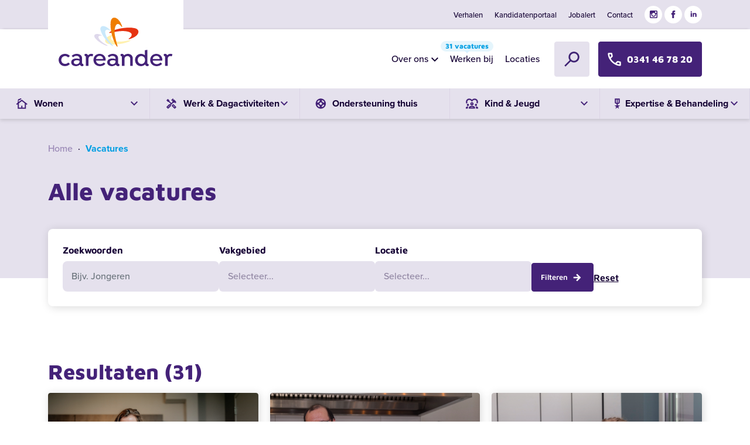

--- FILE ---
content_type: text/html; charset=UTF-8
request_url: https://careander.nl/vacatures/
body_size: 27646
content:
<!doctype html>
<html lang="nl-NL">

<head>
  <meta charset="utf-8">
  <meta name="viewport" content="width=device-width, initial-scale=1">
  <meta name='robots' content='index, follow, max-image-preview:large, max-snippet:-1, max-video-preview:-1' />

	<!-- This site is optimized with the Yoast SEO plugin v26.8 - https://yoast.com/product/yoast-seo-wordpress/ -->
	<title>Vacatures - Careander</title>
	<link rel="canonical" href="https://careander.nl/vacatures/" />
	<meta property="og:locale" content="nl_NL" />
	<meta property="og:type" content="website" />
	<meta property="og:title" content="Vacatures - Careander" />
	<meta property="og:url" content="https://careander.nl/vacatures/" />
	<meta property="og:site_name" content="Careander" />
	<meta name="twitter:card" content="summary_large_image" />
	<script type="application/ld+json" class="yoast-schema-graph">{"@context":"https://schema.org","@graph":[{"@type":"CollectionPage","@id":"https://careander.nl/vacatures/","url":"https://careander.nl/vacatures/","name":"Vacatures - Careander","isPartOf":{"@id":"https://careander.nl/#website"},"primaryImageOfPage":{"@id":"https://careander.nl/vacatures/#primaryimage"},"image":{"@id":"https://careander.nl/vacatures/#primaryimage"},"thumbnailUrl":"https://careander.nl/wp-content/uploads/2025/02/SH3_7125-scaled.jpg","breadcrumb":{"@id":"https://careander.nl/vacatures/#breadcrumb"},"inLanguage":"nl-NL"},{"@type":"ImageObject","inLanguage":"nl-NL","@id":"https://careander.nl/vacatures/#primaryimage","url":"https://careander.nl/wp-content/uploads/2025/02/SH3_7125-scaled.jpg","contentUrl":"https://careander.nl/wp-content/uploads/2025/02/SH3_7125-scaled.jpg","width":2560,"height":1703,"caption":"Begeleider Veldheem"},{"@type":"BreadcrumbList","@id":"https://careander.nl/vacatures/#breadcrumb","itemListElement":[{"@type":"ListItem","position":1,"name":"Home","item":"https://careander.nl/"},{"@type":"ListItem","position":2,"name":"Vacatures"}]},{"@type":"WebSite","@id":"https://careander.nl/#website","url":"https://careander.nl/","name":"Careander","description":"Wonen voor mensen met een beperking | Careander","potentialAction":[{"@type":"SearchAction","target":{"@type":"EntryPoint","urlTemplate":"https://careander.nl/?s={search_term_string}"},"query-input":{"@type":"PropertyValueSpecification","valueRequired":true,"valueName":"search_term_string"}}],"inLanguage":"nl-NL"}]}</script>
	<!-- / Yoast SEO plugin. -->


<link rel='dns-prefetch' href='//static.addtoany.com' />
<link rel='dns-prefetch' href='//careander.nl' />
<link rel='dns-prefetch' href='//www.google.com' />
<link rel='dns-prefetch' href='//www.googletagmanager.com' />
<link rel="alternate" type="application/rss+xml" title="Careander &raquo; Vacatures feed" href="https://careander.nl/vacatures/feed/" />
<style id='wp-img-auto-sizes-contain-inline-css'>
img:is([sizes=auto i],[sizes^="auto," i]){contain-intrinsic-size:3000px 1500px}
/*# sourceURL=wp-img-auto-sizes-contain-inline-css */
</style>
<style id='wp-emoji-styles-inline-css'>

	img.wp-smiley, img.emoji {
		display: inline !important;
		border: none !important;
		box-shadow: none !important;
		height: 1em !important;
		width: 1em !important;
		margin: 0 0.07em !important;
		vertical-align: -0.1em !important;
		background: none !important;
		padding: 0 !important;
	}
/*# sourceURL=wp-emoji-styles-inline-css */
</style>
<style id='wp-block-library-inline-css'>
:root{--wp-block-synced-color:#7a00df;--wp-block-synced-color--rgb:122,0,223;--wp-bound-block-color:var(--wp-block-synced-color);--wp-editor-canvas-background:#ddd;--wp-admin-theme-color:#007cba;--wp-admin-theme-color--rgb:0,124,186;--wp-admin-theme-color-darker-10:#006ba1;--wp-admin-theme-color-darker-10--rgb:0,107,160.5;--wp-admin-theme-color-darker-20:#005a87;--wp-admin-theme-color-darker-20--rgb:0,90,135;--wp-admin-border-width-focus:2px}@media (min-resolution:192dpi){:root{--wp-admin-border-width-focus:1.5px}}.wp-element-button{cursor:pointer}:root .has-very-light-gray-background-color{background-color:#eee}:root .has-very-dark-gray-background-color{background-color:#313131}:root .has-very-light-gray-color{color:#eee}:root .has-very-dark-gray-color{color:#313131}:root .has-vivid-green-cyan-to-vivid-cyan-blue-gradient-background{background:linear-gradient(135deg,#00d084,#0693e3)}:root .has-purple-crush-gradient-background{background:linear-gradient(135deg,#34e2e4,#4721fb 50%,#ab1dfe)}:root .has-hazy-dawn-gradient-background{background:linear-gradient(135deg,#faaca8,#dad0ec)}:root .has-subdued-olive-gradient-background{background:linear-gradient(135deg,#fafae1,#67a671)}:root .has-atomic-cream-gradient-background{background:linear-gradient(135deg,#fdd79a,#004a59)}:root .has-nightshade-gradient-background{background:linear-gradient(135deg,#330968,#31cdcf)}:root .has-midnight-gradient-background{background:linear-gradient(135deg,#020381,#2874fc)}:root{--wp--preset--font-size--normal:16px;--wp--preset--font-size--huge:42px}.has-regular-font-size{font-size:1em}.has-larger-font-size{font-size:2.625em}.has-normal-font-size{font-size:var(--wp--preset--font-size--normal)}.has-huge-font-size{font-size:var(--wp--preset--font-size--huge)}.has-text-align-center{text-align:center}.has-text-align-left{text-align:left}.has-text-align-right{text-align:right}.has-fit-text{white-space:nowrap!important}#end-resizable-editor-section{display:none}.aligncenter{clear:both}.items-justified-left{justify-content:flex-start}.items-justified-center{justify-content:center}.items-justified-right{justify-content:flex-end}.items-justified-space-between{justify-content:space-between}.screen-reader-text{border:0;clip-path:inset(50%);height:1px;margin:-1px;overflow:hidden;padding:0;position:absolute;width:1px;word-wrap:normal!important}.screen-reader-text:focus{background-color:#ddd;clip-path:none;color:#444;display:block;font-size:1em;height:auto;left:5px;line-height:normal;padding:15px 23px 14px;text-decoration:none;top:5px;width:auto;z-index:100000}html :where(.has-border-color){border-style:solid}html :where([style*=border-top-color]){border-top-style:solid}html :where([style*=border-right-color]){border-right-style:solid}html :where([style*=border-bottom-color]){border-bottom-style:solid}html :where([style*=border-left-color]){border-left-style:solid}html :where([style*=border-width]){border-style:solid}html :where([style*=border-top-width]){border-top-style:solid}html :where([style*=border-right-width]){border-right-style:solid}html :where([style*=border-bottom-width]){border-bottom-style:solid}html :where([style*=border-left-width]){border-left-style:solid}html :where(img[class*=wp-image-]){height:auto;max-width:100%}:where(figure){margin:0 0 1em}html :where(.is-position-sticky){--wp-admin--admin-bar--position-offset:var(--wp-admin--admin-bar--height,0px)}@media screen and (max-width:600px){html :where(.is-position-sticky){--wp-admin--admin-bar--position-offset:0px}}

/*# sourceURL=wp-block-library-inline-css */
</style><style id='global-styles-inline-css'>
:root{--wp--preset--aspect-ratio--square: 1;--wp--preset--aspect-ratio--4-3: 4/3;--wp--preset--aspect-ratio--3-4: 3/4;--wp--preset--aspect-ratio--3-2: 3/2;--wp--preset--aspect-ratio--2-3: 2/3;--wp--preset--aspect-ratio--16-9: 16/9;--wp--preset--aspect-ratio--9-16: 9/16;--wp--preset--color--black: #000000;--wp--preset--color--cyan-bluish-gray: #abb8c3;--wp--preset--color--white: #ffffff;--wp--preset--color--pale-pink: #f78da7;--wp--preset--color--vivid-red: #cf2e2e;--wp--preset--color--luminous-vivid-orange: #ff6900;--wp--preset--color--luminous-vivid-amber: #fcb900;--wp--preset--color--light-green-cyan: #7bdcb5;--wp--preset--color--vivid-green-cyan: #00d084;--wp--preset--color--pale-cyan-blue: #8ed1fc;--wp--preset--color--vivid-cyan-blue: #0693e3;--wp--preset--color--vivid-purple: #9b51e0;--wp--preset--gradient--vivid-cyan-blue-to-vivid-purple: linear-gradient(135deg,rgb(6,147,227) 0%,rgb(155,81,224) 100%);--wp--preset--gradient--light-green-cyan-to-vivid-green-cyan: linear-gradient(135deg,rgb(122,220,180) 0%,rgb(0,208,130) 100%);--wp--preset--gradient--luminous-vivid-amber-to-luminous-vivid-orange: linear-gradient(135deg,rgb(252,185,0) 0%,rgb(255,105,0) 100%);--wp--preset--gradient--luminous-vivid-orange-to-vivid-red: linear-gradient(135deg,rgb(255,105,0) 0%,rgb(207,46,46) 100%);--wp--preset--gradient--very-light-gray-to-cyan-bluish-gray: linear-gradient(135deg,rgb(238,238,238) 0%,rgb(169,184,195) 100%);--wp--preset--gradient--cool-to-warm-spectrum: linear-gradient(135deg,rgb(74,234,220) 0%,rgb(151,120,209) 20%,rgb(207,42,186) 40%,rgb(238,44,130) 60%,rgb(251,105,98) 80%,rgb(254,248,76) 100%);--wp--preset--gradient--blush-light-purple: linear-gradient(135deg,rgb(255,206,236) 0%,rgb(152,150,240) 100%);--wp--preset--gradient--blush-bordeaux: linear-gradient(135deg,rgb(254,205,165) 0%,rgb(254,45,45) 50%,rgb(107,0,62) 100%);--wp--preset--gradient--luminous-dusk: linear-gradient(135deg,rgb(255,203,112) 0%,rgb(199,81,192) 50%,rgb(65,88,208) 100%);--wp--preset--gradient--pale-ocean: linear-gradient(135deg,rgb(255,245,203) 0%,rgb(182,227,212) 50%,rgb(51,167,181) 100%);--wp--preset--gradient--electric-grass: linear-gradient(135deg,rgb(202,248,128) 0%,rgb(113,206,126) 100%);--wp--preset--gradient--midnight: linear-gradient(135deg,rgb(2,3,129) 0%,rgb(40,116,252) 100%);--wp--preset--font-size--small: 13px;--wp--preset--font-size--medium: 20px;--wp--preset--font-size--large: 36px;--wp--preset--font-size--x-large: 42px;--wp--preset--spacing--20: 0.44rem;--wp--preset--spacing--30: 0.67rem;--wp--preset--spacing--40: 1rem;--wp--preset--spacing--50: 1.5rem;--wp--preset--spacing--60: 2.25rem;--wp--preset--spacing--70: 3.38rem;--wp--preset--spacing--80: 5.06rem;--wp--preset--shadow--natural: 6px 6px 9px rgba(0, 0, 0, 0.2);--wp--preset--shadow--deep: 12px 12px 50px rgba(0, 0, 0, 0.4);--wp--preset--shadow--sharp: 6px 6px 0px rgba(0, 0, 0, 0.2);--wp--preset--shadow--outlined: 6px 6px 0px -3px rgb(255, 255, 255), 6px 6px rgb(0, 0, 0);--wp--preset--shadow--crisp: 6px 6px 0px rgb(0, 0, 0);}:where(body) { margin: 0; }.wp-site-blocks > .alignleft { float: left; margin-right: 2em; }.wp-site-blocks > .alignright { float: right; margin-left: 2em; }.wp-site-blocks > .aligncenter { justify-content: center; margin-left: auto; margin-right: auto; }:where(.is-layout-flex){gap: 0.5em;}:where(.is-layout-grid){gap: 0.5em;}.is-layout-flow > .alignleft{float: left;margin-inline-start: 0;margin-inline-end: 2em;}.is-layout-flow > .alignright{float: right;margin-inline-start: 2em;margin-inline-end: 0;}.is-layout-flow > .aligncenter{margin-left: auto !important;margin-right: auto !important;}.is-layout-constrained > .alignleft{float: left;margin-inline-start: 0;margin-inline-end: 2em;}.is-layout-constrained > .alignright{float: right;margin-inline-start: 2em;margin-inline-end: 0;}.is-layout-constrained > .aligncenter{margin-left: auto !important;margin-right: auto !important;}.is-layout-constrained > :where(:not(.alignleft):not(.alignright):not(.alignfull)){margin-left: auto !important;margin-right: auto !important;}body .is-layout-flex{display: flex;}.is-layout-flex{flex-wrap: wrap;align-items: center;}.is-layout-flex > :is(*, div){margin: 0;}body .is-layout-grid{display: grid;}.is-layout-grid > :is(*, div){margin: 0;}body{padding-top: 0px;padding-right: 0px;padding-bottom: 0px;padding-left: 0px;}a:where(:not(.wp-element-button)){text-decoration: underline;}:root :where(.wp-element-button, .wp-block-button__link){background-color: #32373c;border-width: 0;color: #fff;font-family: inherit;font-size: inherit;font-style: inherit;font-weight: inherit;letter-spacing: inherit;line-height: inherit;padding-top: calc(0.667em + 2px);padding-right: calc(1.333em + 2px);padding-bottom: calc(0.667em + 2px);padding-left: calc(1.333em + 2px);text-decoration: none;text-transform: inherit;}.has-black-color{color: var(--wp--preset--color--black) !important;}.has-cyan-bluish-gray-color{color: var(--wp--preset--color--cyan-bluish-gray) !important;}.has-white-color{color: var(--wp--preset--color--white) !important;}.has-pale-pink-color{color: var(--wp--preset--color--pale-pink) !important;}.has-vivid-red-color{color: var(--wp--preset--color--vivid-red) !important;}.has-luminous-vivid-orange-color{color: var(--wp--preset--color--luminous-vivid-orange) !important;}.has-luminous-vivid-amber-color{color: var(--wp--preset--color--luminous-vivid-amber) !important;}.has-light-green-cyan-color{color: var(--wp--preset--color--light-green-cyan) !important;}.has-vivid-green-cyan-color{color: var(--wp--preset--color--vivid-green-cyan) !important;}.has-pale-cyan-blue-color{color: var(--wp--preset--color--pale-cyan-blue) !important;}.has-vivid-cyan-blue-color{color: var(--wp--preset--color--vivid-cyan-blue) !important;}.has-vivid-purple-color{color: var(--wp--preset--color--vivid-purple) !important;}.has-black-background-color{background-color: var(--wp--preset--color--black) !important;}.has-cyan-bluish-gray-background-color{background-color: var(--wp--preset--color--cyan-bluish-gray) !important;}.has-white-background-color{background-color: var(--wp--preset--color--white) !important;}.has-pale-pink-background-color{background-color: var(--wp--preset--color--pale-pink) !important;}.has-vivid-red-background-color{background-color: var(--wp--preset--color--vivid-red) !important;}.has-luminous-vivid-orange-background-color{background-color: var(--wp--preset--color--luminous-vivid-orange) !important;}.has-luminous-vivid-amber-background-color{background-color: var(--wp--preset--color--luminous-vivid-amber) !important;}.has-light-green-cyan-background-color{background-color: var(--wp--preset--color--light-green-cyan) !important;}.has-vivid-green-cyan-background-color{background-color: var(--wp--preset--color--vivid-green-cyan) !important;}.has-pale-cyan-blue-background-color{background-color: var(--wp--preset--color--pale-cyan-blue) !important;}.has-vivid-cyan-blue-background-color{background-color: var(--wp--preset--color--vivid-cyan-blue) !important;}.has-vivid-purple-background-color{background-color: var(--wp--preset--color--vivid-purple) !important;}.has-black-border-color{border-color: var(--wp--preset--color--black) !important;}.has-cyan-bluish-gray-border-color{border-color: var(--wp--preset--color--cyan-bluish-gray) !important;}.has-white-border-color{border-color: var(--wp--preset--color--white) !important;}.has-pale-pink-border-color{border-color: var(--wp--preset--color--pale-pink) !important;}.has-vivid-red-border-color{border-color: var(--wp--preset--color--vivid-red) !important;}.has-luminous-vivid-orange-border-color{border-color: var(--wp--preset--color--luminous-vivid-orange) !important;}.has-luminous-vivid-amber-border-color{border-color: var(--wp--preset--color--luminous-vivid-amber) !important;}.has-light-green-cyan-border-color{border-color: var(--wp--preset--color--light-green-cyan) !important;}.has-vivid-green-cyan-border-color{border-color: var(--wp--preset--color--vivid-green-cyan) !important;}.has-pale-cyan-blue-border-color{border-color: var(--wp--preset--color--pale-cyan-blue) !important;}.has-vivid-cyan-blue-border-color{border-color: var(--wp--preset--color--vivid-cyan-blue) !important;}.has-vivid-purple-border-color{border-color: var(--wp--preset--color--vivid-purple) !important;}.has-vivid-cyan-blue-to-vivid-purple-gradient-background{background: var(--wp--preset--gradient--vivid-cyan-blue-to-vivid-purple) !important;}.has-light-green-cyan-to-vivid-green-cyan-gradient-background{background: var(--wp--preset--gradient--light-green-cyan-to-vivid-green-cyan) !important;}.has-luminous-vivid-amber-to-luminous-vivid-orange-gradient-background{background: var(--wp--preset--gradient--luminous-vivid-amber-to-luminous-vivid-orange) !important;}.has-luminous-vivid-orange-to-vivid-red-gradient-background{background: var(--wp--preset--gradient--luminous-vivid-orange-to-vivid-red) !important;}.has-very-light-gray-to-cyan-bluish-gray-gradient-background{background: var(--wp--preset--gradient--very-light-gray-to-cyan-bluish-gray) !important;}.has-cool-to-warm-spectrum-gradient-background{background: var(--wp--preset--gradient--cool-to-warm-spectrum) !important;}.has-blush-light-purple-gradient-background{background: var(--wp--preset--gradient--blush-light-purple) !important;}.has-blush-bordeaux-gradient-background{background: var(--wp--preset--gradient--blush-bordeaux) !important;}.has-luminous-dusk-gradient-background{background: var(--wp--preset--gradient--luminous-dusk) !important;}.has-pale-ocean-gradient-background{background: var(--wp--preset--gradient--pale-ocean) !important;}.has-electric-grass-gradient-background{background: var(--wp--preset--gradient--electric-grass) !important;}.has-midnight-gradient-background{background: var(--wp--preset--gradient--midnight) !important;}.has-small-font-size{font-size: var(--wp--preset--font-size--small) !important;}.has-medium-font-size{font-size: var(--wp--preset--font-size--medium) !important;}.has-large-font-size{font-size: var(--wp--preset--font-size--large) !important;}.has-x-large-font-size{font-size: var(--wp--preset--font-size--x-large) !important;}
/*# sourceURL=global-styles-inline-css */
</style>

<link rel='stylesheet' id='dflip-style-css' href='https://careander.nl/wp-content/plugins/3d-flipbook-dflip-lite/assets/css/dflip.min.css?ver=2.4.20' media='all' />
<link rel='stylesheet' id='addtoany-css' href='https://careander.nl/wp-content/plugins/add-to-any/addtoany.min.css?ver=1.16' media='all' />
<link rel='stylesheet' id='app/0-css' href='https://careander.nl/wp-content/themes/careander/public/css/app.d3b6ea.css' media='all' />
<script id="addtoany-core-js-before">
window.a2a_config=window.a2a_config||{};a2a_config.callbacks=[];a2a_config.overlays=[];a2a_config.templates={};a2a_localize = {
	Share: "Delen",
	Save: "Opslaan",
	Subscribe: "Inschrijven",
	Email: "E-mail",
	Bookmark: "Bookmark",
	ShowAll: "Alles weergeven",
	ShowLess: "Niet alles weergeven",
	FindServices: "Vind dienst(en)",
	FindAnyServiceToAddTo: "Vind direct een dienst om aan toe te voegen",
	PoweredBy: "Mede mogelijk gemaakt door",
	ShareViaEmail: "Delen per e-mail",
	SubscribeViaEmail: "Abonneren via e-mail",
	BookmarkInYourBrowser: "Bookmark in je browser",
	BookmarkInstructions: "Druk op Ctrl+D of \u2318+D om deze pagina te bookmarken",
	AddToYourFavorites: "Voeg aan je favorieten toe",
	SendFromWebOrProgram: "Stuur vanuit elk e-mailadres of e-mail programma",
	EmailProgram: "E-mail programma",
	More: "Meer&#8230;",
	ThanksForSharing: "Bedankt voor het delen!",
	ThanksForFollowing: "Dank voor het volgen!"
};


//# sourceURL=addtoany-core-js-before
</script>
<script defer src="https://static.addtoany.com/menu/page.js" id="addtoany-core-js"></script>
<script src="https://careander.nl/wp-includes/js/jquery/jquery.min.js?ver=3.7.1" id="jquery-core-js"></script>
<script src="https://careander.nl/wp-includes/js/jquery/jquery-migrate.min.js?ver=3.4.1" id="jquery-migrate-js"></script>
<script defer src="https://careander.nl/wp-content/plugins/add-to-any/addtoany.min.js?ver=1.1" id="addtoany-jquery-js"></script>

<!-- Google tag (gtag.js) snippet toegevoegd door Site Kit -->
<!-- Google Analytics snippet toegevoegd door Site Kit -->
<script src="https://www.googletagmanager.com/gtag/js?id=G-T0F3VMNM2R" id="google_gtagjs-js" async></script>
<script id="google_gtagjs-js-after">
window.dataLayer = window.dataLayer || [];function gtag(){dataLayer.push(arguments);}
gtag("set","linker",{"domains":["careander.nl"]});
gtag("js", new Date());
gtag("set", "developer_id.dZTNiMT", true);
gtag("config", "G-T0F3VMNM2R");
//# sourceURL=google_gtagjs-js-after
</script>
<link rel="https://api.w.org/" href="https://careander.nl/wp-json/" /><link rel="EditURI" type="application/rsd+xml" title="RSD" href="https://careander.nl/xmlrpc.php?rsd" />
<meta name="generator" content="WordPress 6.9" />
<meta name="generator" content="Site Kit by Google 1.170.0" /><link rel="icon" href="https://careander.nl/wp-content/uploads/2023/03/cropped-favicon-32x32.png" sizes="32x32" />
<link rel="icon" href="https://careander.nl/wp-content/uploads/2023/03/cropped-favicon-192x192.png" sizes="192x192" />
<link rel="apple-touch-icon" href="https://careander.nl/wp-content/uploads/2023/03/cropped-favicon-180x180.png" />
<meta name="msapplication-TileImage" content="https://careander.nl/wp-content/uploads/2023/03/cropped-favicon-270x270.png" />
		<style id="wp-custom-css">
			.hero__text .h1, .hero__text h1 {
	-webkit-hyphens: initial;
  hyphens: initial;
}		</style>
		</head>

<body class="archive post-type-archive post-type-archive-vacancy wp-embed-responsive wp-theme-careander">
  <div class="wrapper">
        
    <div id="app">
      <a class="visually-hidden-focusable" href="#main">
    Ga naar de inhoud
</a>

<header class="header">
    <div class="header__top">
        <div class="container d-flex justify-content-end h-100">
                            <nav class="nav-top" aria-label="Top menu">
                    <div class="menu-top-menu-container"><ul id="menu-top-menu" class="nav"><li id="menu-item-2231" class="menu-item menu-item-type-post_type_archive menu-item-object-stories menu-item-2231"><a href="https://careander.nl/verhalen/">Verhalen</a></li>
<li id="menu-item-2802" class="menu-item menu-item-type-custom menu-item-object-custom menu-item-2802"><a href="https://www.werkenbijcareander.nl/">Kandidatenportaal</a></li>
<li id="menu-item-2281" class="menu-item menu-item-type-post_type menu-item-object-page menu-item-2281"><a href="https://careander.nl/jobalert/">Jobalert</a></li>
<li id="menu-item-296" class="menu-item menu-item-type-post_type menu-item-object-page menu-item-296"><a href="https://careander.nl/contact/">Contact</a></li>
</ul></div>
                </nav>
                        <ul class="socials">
                <li>
                    <a href="https://www.instagram.com/careanderveluwe/" target="_blank" title="Instagram Careander"><svg fill="none" height="8" viewBox="0 0 8 8" width="8" xmlns="http://www.w3.org/2000/svg"><path d="m1.0272.00048828h5.94608c.56491 0 1.02672.46197372 1.02672 1.02688172v5.94608c0 .56475-.46181 1.0264-1.02672 1.0264h-5.94608c-.564907 0-1.0272-.46168-1.0272-1.0264v-5.94608c0-.564908.462293-1.02688172 1.0272-1.02688172zm4.80069.88845372c-.19834 0-.36013.162428-.36013.360668v.86171c0 .19831.16179.36037.36013.36037h.90408c.19803 0 .36016-.16206.36016-.36037v-.86171c0-.19824-.16213-.360668-.36016-.360668zm1.26768 2.494368h-.70389c.06675.21801.10293.4479.10293.68691 0 1.33019-1.11376 2.40907-2.48709 2.40907-1.37299 0-2.48677-1.07888-2.48677-2.40907 0-.23901.03653-.4689.10296-.68691h-.734377v3.37953c0 .17501.142907.31738.317757.31738h5.57086c.17501 0 .31762-.14237.31762-.31738zm-3.08802-.95706c-.88694 0-1.6064.69675-1.6064 1.55701 0 .85939.71946 1.55667 1.6064 1.55667.88741 0 1.6069-.69728 1.6069-1.55667 0-.86029-.71949-1.55701-1.6069-1.55701z" fill="#442278"/></svg></a>
                </li>
                <li>
                    <a href="https://www.facebook.com/Careanderveluwe/" target="_blank" title="Facebook Careander"><svg fill="none" height="9" viewBox="0 0 6 9" width="6" xmlns="http://www.w3.org/2000/svg"><path d="m.659647 4.79337h1.084993v4.06142c0 .08019.07145.14516.15964.14516h1.83964c.08819 0 .15965-.06497.15965-.14516v-4.04228h1.24729c.0811 0 .14933-.05534.15859-.12859l.18944-1.49521c.0052-.04114-.00913-.08233-.0394-.11319-.0303-.03089-.07366-.04857-.11916-.04857h-1.4367v-.93728c0-.28254.16731-.42581.49734-.42581h.93936c.08818 0 .15964-.065.15964-.14516v-1.372465c0-.080187-.07146-.14516081-.15964-.14516081h-1.29458c-.00913-.00040645-.02941-.00107419-.05929-.00107419-.22462 0-1.00539.0400933-1.62214.555994-.68335.571696-.58836 1.256216-.56566 1.374906v1.09602h-1.139013c-.088189 0-.159647.06497-.159647.14516v1.4761c0 .08019.071458.14519.159647.14519z" fill="#442278"/></svg></a>
                </li>
                <li>
                    <a href="https://www.linkedin.com/company/careander/" target="_blank" title="LinkedIn Careander"><svg xmlns="http://www.w3.org/2000/svg" xmlns:xlink="http://www.w3.org/1999/xlink" viewBox="0,0,256,256" width="30px" height="30px" fill-rule="nonzero"><g fill="#442278" fill-rule="nonzero" stroke="none" stroke-width="1" stroke-linecap="butt" stroke-linejoin="miter" stroke-miterlimit="10" stroke-dasharray="" stroke-dashoffset="0" font-family="none" font-weight="none" font-size="none" text-anchor="none" style="mix-blend-mode: normal"><g transform="scale(8.53333,8.53333)"><path d="M9,25h-5v-15h5zM6.501,8c-1.383,0 -2.501,-1.121 -2.501,-2.501c0,-1.38 1.12,-2.499 2.501,-2.499c1.378,0 2.499,1.121 2.499,2.499c0,1.38 -1.121,2.501 -2.499,2.501zM27,25h-4.807v-7.3c0,-1.741 -0.033,-3.98 -2.499,-3.98c-2.503,0 -2.888,1.896 -2.888,3.854v7.426h-4.806v-15.011h4.614v2.051h0.065c0.642,-1.18 2.211,-2.424 4.551,-2.424c4.87,0 5.77,3.109 5.77,7.151c0,0 0,8.233 0,8.233z"></path></g></g></svg></a>
                </li>
            </ul>
        </div>
    </div>

    <div class="header__main">
        <div class="container d-flex">
            <a class="brand" href="https://careander.nl/">
                <svg fill="none" viewBox="0 0 195 83" xmlns="http://www.w3.org/2000/svg"><g clip-rule="evenodd" fill="#442278" fill-rule="evenodd"><path d="m153.257 78.9056c.219 1.0299.469 2.0286.625 2.9962.031.1872-.312.4993-.562.6242-1.904.9051-4.682.4681-5.524-2.0911-.032-.0936-.094-.1873-.188-.2809-1.56 1.4981-3.402 2.372-5.524 2.6841-4.962.7802-9.8-2.216-11.111-7.0535-1.092-3.995-.468-7.7402 2.435-10.83 3.37-3.5892 9.176-3.9637 13.17-.9987.156.0936.281.2184.562.4057 0-2.9026 0-5.7115 0-8.5828 1.311-.1873 2.497-.3433 3.714-.5306.531-.0936.656.1248.624.5618v.5618 20.3179c0 .4057 0 .8426.063 1.2484.093 1.1547.437 1.3732 1.716.9675zm-18.258-6.4293c0 .2496-.031.5305 0 .7802.281 2.4656 1.405 4.4319 3.777 5.3994 2.403.9675 4.744.7178 6.71-1.0612 1.873-1.6853 2.216-3.9324 1.935-6.3044-.25-2.0599-1.155-3.7765-3.09-4.7752-4.119-2.0911-9.394.3121-9.332 5.9612z"/><path d="m97.7952 80.5911c-1.186.6242-2.3095 1.4044-3.558 1.8101-2.8713.9676-5.7426.8115-8.3955-.8426-2.0599-1.2796-2.965-3.2459-2.8401-5.6179.1248-2.4032 1.4356-4.0885 3.6203-5.0248 3.1835-1.4045 6.4606-1.2796 9.7689-.3745.2496.0624.4993.1248.749.2184.4994-3.4331-1.779-4.9936-4.5255-5.2745-2.2159-.2185-4.1509.4369-5.8051 1.9038-.4369.3745-.7178.4057-1.0924 0-.4369-.4681-.9363-.9051-1.4356-1.342-.437-.3745-.4682-.6554 0-1.0612 2.7777-2.4656 6.0236-3.2458 9.6127-2.9025.5618.0624 1.1236.156 1.6854.3121 3.9637 1.0299 5.8677 3.4955 5.9297 7.5841.031 2.2783 0 4.5255 0 6.8038 0 .4682.031.9363.063 1.4045.093.8426.437 1.0299 1.279.8739.156-.0313.5.1872.562.3433.219.7178.343 1.4668.499 2.1847.125.5306-.156.749-.561.9675-2.185 1.0299-4.3698.2185-5.5558-1.9662zm-.6242-5.6803c0-1.186 0-1.2172-1.1548-1.5293-.5305-.1561-1.0611-.2809-1.5917-.3745-1.8414-.2497-3.6828-.3434-5.3994.593-1.0611.593-1.6541 1.498-1.6541 2.7152 0 1.2797.6242 2.216 1.779 2.809s2.372.7178 3.6516.5305c2.1847-.3121 4.5255-1.8726 4.3694-4.7439z"/><path d="m35.6875 70.7285c.4681-3.6828-2.0599-5.0873-4.6504-5.3058-2.1847-.1872-4.0885.4994-5.7114 1.9663-.4058.3745-.6555.3745-1.03-.0312-.4681-.4994-.9675-.9363-1.4981-1.3733-.4057-.3433-.4369-.6242 0-.9987 2.7777-2.4968 6.0548-3.3083 9.6752-2.9025 2.0599.2184 3.9325.8738 5.493 2.3407 1.623 1.5293 2.0911 3.4644 2.0911 5.5867v6.8662c0 .3745.0312.7803.0624 1.1548.0937.9363.3746 1.1236 1.3421.9675.156-.0312.4681.2185.5305.4057.1873.6555.3121 1.3733.4682 2.0599.1248.5306-.0312.8115-.5306 1.0612-2.1223 1.0611-4.4006.2497-5.6178-2.0911-.1873.1248-.3745.2497-.5306.4057-2.965 2.4344-7.7714 2.8402-11.0796.9051-2.216-1.2796-3.2459-3.2459-3.1211-5.7739.1249-2.5592 1.5605-4.2446 3.8701-5.1809 3.121-1.2484 6.3045-1.1548 9.4879-.2809.2185.0624.4682.1561.7491.2185zm.0624 4.1822c0-1.186 0-1.186-1.186-1.5293-.5306-.1561-1.0611-.2809-1.5917-.3746-1.8102-.2496-3.6204-.3433-5.337.5618-1.0923.593-1.7165 1.4981-1.7165 2.7465 0 1.3109.6866 2.2472 1.8414 2.8402 1.1235.5618 2.3407.6554 3.5579.4681 2.2784-.3121 4.5879-1.8414 4.4319-4.7127z"/><path d="m80.2243 73.5998c-5.4618 0-10.8612 0-16.3542 0 .2185 2.216 1.2172 3.8701 3.0898 4.9313 2.9026 1.6541 7.2408 1.0611 9.644-1.2797.437-.4369.7491-.5305 1.2172-.0624.437.4682.9363.9051 1.4357 1.3108.4369.3434.4369.593.0624.9988-1.6541 1.8102-3.7452 2.7465-6.086 3.1834-2.9962.5618-5.9299.2497-8.614-1.2484-3.2147-1.779-4.8376-4.6191-5.0561-8.2707-.2809-4.6191 2.1223-9.051 6.8663-10.6427 4.6191-1.5293 9.6752 0 12.2032 3.7764 1.4669 2.216 1.9038 4.6504 1.5917 7.3032zm-4.3382-2.8089c.0312-2.6841-2.1847-5.3369-5.6803-5.3682-3.9013-.0312-6.2108 2.7466-6.2108 5.3682z"/><path d="m176.976 73.5998c-5.461 0-10.861 0-16.354 0 .25 2.2159 1.217 3.87 3.09 4.9312 2.902 1.6541 7.241 1.0611 9.644-1.2796.437-.437.749-.5306 1.217-.0625.437.4682.936.9051 1.467 1.3109.437.3433.437.593.062.9987-1.654 1.8102-3.745 2.7465-6.086 3.2147-2.996.5617-5.93.2496-8.614-1.2485-3.214-1.7789-4.837-4.6191-5.056-8.2707-.281-4.6191 2.123-9.0822 6.867-10.6427 4.619-1.5293 9.675 0 12.203 3.7765 1.435 2.1847 1.872 4.6191 1.56 7.272zm-4.338-2.809c0-2.9337-2.403-5.2433-5.431-5.3369-3.682-.1249-6.335 2.0286-6.522 5.3369z"/><path d="m111.809 64.4864c2.06-1.9038 4.464-2.5592 7.148-2.4968 3.932.1248 7.334 2.9962 7.553 6.9287.218 4.463.062 8.9573.062 13.4828-1.342 0-2.778 0-4.245 0 0-.3121 0-.593 0-.8739 0-3.4331 0-6.8663 0-10.2994 0-1.2172-.125-2.4344-.842-3.4955-1.093-1.6542-3.277-2.372-5.493-1.779-1.998.5306-3.433 2.1847-3.465 4.2134-.062 3.7452-.031 7.4904-.062 11.2357v.9987c-1.467 0-2.871 0-4.432 0 0-.2809 0-.5618 0-.8739 0-4.5255 0-9.051 0-13.6077 0-.4057 0-.7802-.062-1.1548-.094-.8426-.469-1.1235-1.249-.8738-.468.156-.562-.0625-.624-.4058-.156-.7178-.312-1.4356-.468-2.1223-.094-.4681.062-.7178.468-.9363 2.154-1.1236 4.713-.2497 5.711 2.0599z"/><path d="m10.9378 82.9317c-5.33693 0-9.45669-3.2146-10.580257-8.2707-1.342041-5.9923 2.652877-11.7038 8.770087-12.5465 3.65157-.4994 6.89747.3121 9.61277 2.9338.4681.4369.5306.749-.0312 1.1547-.5618.4058-1.0612.8427-1.5293 1.3421-.4994.5306-.8427.4993-1.4045.0312-2.2783-1.935-4.8688-2.372-7.61529-1.1236-2.62166 1.186-3.9637 4.151-3.49555 7.272.46815 2.9962 2.52803 4.9624 5.55544 5.337 2.2159.2809 4.1822-.2809 5.7739-1.8726.3745-.3746.6242-.3121.9675 0 .593.5617 1.186 1.0923 1.8414 1.5917.4682.3745.3745.6242 0 .9987-1.9038 2.0287-4.7127 3.1522-7.865 3.1522z"/><path d="m50.9495 82.4323c-1.4981 0-2.8713 0-4.3694 0 0-.3121 0-.6242 0-.9363 0-4.5255 0-9.0509 0-13.5764 0-.3746 0-.7803-.0625-1.1548-.0936-.8427-.4369-1.03-1.2484-.8739-.1872.0312-.5305-.1561-.5618-.3121-.2184-.7491-.3433-1.5293-.4993-2.2784-.1249-.5305.2497-.749.6242-.9363 2.1223-.9987 4.1822-.2496 5.493 2.0599.9987-1.0299 2.1535-1.8726 3.5892-2.2159 1.5605-.3745 3.0898-.2809 4.5879.2497.4681.156.6866.3745.4369.9363-.3121.749-.5618 1.5605-.8114 2.3407-.1561.437-.3434.5618-.8115.3746-3.2771-1.186-6.086.593-6.2108 4.0573-.1249 3.714-.0937 7.428-.0937 11.1733-.0624.3745-.0624.6866-.0624 1.0923z"/><path d="m186.152 82.4323c-1.498 0-2.871 0-4.369 0 0-.3121 0-.6242 0-.9363 0-4.5255 0-9.051 0-13.5765 0-.3745 0-.7802-.063-1.1547-.093-.8427-.437-1.03-1.248-.9051-.187.0312-.531-.1561-.593-.3121-.219-.7491-.343-1.5293-.499-2.2784-.125-.5306.218-.749.624-.9363 2.122-1.0299 4.213-.2497 5.493 2.0599.998-1.03 2.153-1.8726 3.589-2.2159 1.56-.3746 3.09-.2809 4.588.2496.468.1561.686.3746.437.9363-.312.7491-.562 1.5606-.812 2.3408-.125.437-.312.5618-.811.3745-3.308-1.1859-6.086.593-6.211 4.0574-.125 3.714-.094 7.428-.094 11.1732-.031.4058-.031.7179-.031 1.1236z"/></g><path d="m90.3053 29.6869c-12.2968 3.9637-14.2943 13.1396-5.3369 15.2931 4.0885.9675 8.3643 1.0611 12.5153.8426 5.1183-.2808 10.2683-.9987 15.1993-2.3719 1.966-.5618 3.933-1.0924 5.836-1.8102.625-.2185 4.62-1.9351 4.12-2.7777-.218-.3746-2.528.0312-3.121.156-5.93 1.2172-12.016 2.372-18.133 1.9975-3.121-.1873-7.272-.7491-9.9561-2.4032-3.1522-1.9351-1.9974-5.337.2809-7.272.6242-.5306 2.8089-1.9351 2.4032-2.372-.3121-.4994-2.4344.2809-3.8077.7178z" fill="#fff1b0"/><path d="m123.951 35.773c14.044-4.8376 16.167-15.4491 5.805-17.6962-4.713-1.03-9.644-1.0612-14.451-.6867-5.867.437-11.766 1.3421-17.4461 3.0898-2.2471.6867-4.4943 1.3421-6.679 2.216-.7178.2809-5.2745 2.3407-4.6815 3.3083.2809.4369 2.9338-.0937 3.558-.2497 6.8038-1.5293 13.7946-2.9962 20.8176-2.6841 3.589.156 8.395.6866 11.516 2.5592 3.652 2.1535 2.435 6.1173-.156 8.3956-.686.6242-3.183 2.3096-2.715 2.7777.437.4682 2.871-.4681 4.432-1.0299z" fill="#e63312"/><path d="m85.9058 19.3251c-8.4267-7.8338-16.4478-5.3994-14.2006 2.528 1.0299 3.5892 2.8089 6.9599 4.8063 10.1121 2.4656 3.8389 5.2434 7.5529 8.458 10.7676 1.2796 1.2796 2.5593 2.5904 3.9637 3.7452.4682.3745 3.5268 2.7465 3.9637 1.9975.1873-.3433-1.1235-1.9663-1.4669-2.3408-3.5267-4.0885-7.0847-8.3019-9.4567-13.2331-1.2172-2.4969-2.5904-5.9612-2.4656-8.8013.1561-3.2771 3.2771-3.9013 5.7739-2.965.6866.2497 2.7153 1.342 2.9026.8427.1872-.4682-1.3421-1.779-2.2784-2.6529z" fill="#c9e8fb"/><path d="m71.3926 29.3125c-7.8962-3.3708-12.9211.3433-9.3319 5.3369 1.6229 2.2784 3.7452 4.1822 5.93 5.8988 2.684 2.091 5.5866 3.9949 8.6764 5.4305 1.2172.5618 2.4656 1.1548 3.714 1.6542.4058.156 3.1835 1.0299 3.2771.4057.0624-.2809-1.2796-1.0923-1.6229-1.2796-3.5268-1.9975-7.0847-4.0573-9.9561-6.8975-1.4669-1.4669-3.3083-3.5579-3.9325-5.5554-.7178-2.3408 1.3421-3.558 3.3083-3.5268.5306 0 2.2471.2497 2.2471-.1248-.0312-.4369-1.4044-.9675-2.3095-1.342z" fill="#ded8eb"/><path d="m107.035 11.4601c-5.992-13.60764-16.7595-14.82484-18.1328-4.27577-.6242 4.77517-.2185 9.70637.5306 14.45037.9363 5.8363 2.3408 11.6102 4.5255 17.1032.8739 2.1847 1.7165 4.3694 2.7777 6.4917.3433.6867 2.7777 5.0561 3.683 4.4007.406-.3121-.344-2.9026-.5308-3.5268-1.2172-3.8076-2.1535-7.865-3.0274-11.7975-.8739-3.9324-1.6853-8.0522-1.342-12.0783.3121-3.4956 1.9038-14.35674 8.1462-10.3618 2.34 1.4981 4.4 5.0248 4.744 3.9637.156-.5618-.687-2.8714-1.374-4.3695z" fill="#ef7d00"/></svg>            </a>

                            <nav class="nav-primary" aria-label="Hoofdmenu">
                    <div class="menu-hoofdmenu-container"><ul id="menu-hoofdmenu" class="nav"><li id="menu-item-422" class="menu-item menu-item-type-post_type menu-item-object-page menu-item-has-children menu-item-422"><a href="https://careander.nl/over-ons/">Over ons</a>
<ul class="sub-menu">
	<li id="menu-item-1622" class="menu-item menu-item-type-post_type menu-item-object-page menu-item-1622"><a href="https://careander.nl/over-ons/organisatie/">Organisatie</a></li>
	<li id="menu-item-429" class="menu-item menu-item-type-post_type menu-item-object-page menu-item-429"><a href="https://careander.nl/over-ons/koers-van-careander/">De Koers van Careander</a></li>
	<li id="menu-item-4874" class="menu-item menu-item-type-post_type menu-item-object-page menu-item-4874"><a href="https://careander.nl/samen-voor-een-mooie-toekomst/">Careander tijdschrift</a></li>
	<li id="menu-item-3818" class="menu-item menu-item-type-post_type menu-item-object-page menu-item-3818"><a href="https://careander.nl/over-ons/careander-app/">Careander app</a></li>
	<li id="menu-item-423" class="menu-item menu-item-type-post_type menu-item-object-page menu-item-423"><a href="https://careander.nl/over-ons/careander-over-grenzen/">Careander over Grenzen</a></li>
	<li id="menu-item-431" class="menu-item menu-item-type-post_type menu-item-object-page menu-item-431"><a href="https://careander.nl/over-ons/vrienden-van-careander/">Vrienden van Careander</a></li>
	<li id="menu-item-426" class="menu-item menu-item-type-post_type menu-item-object-page menu-item-426"><a href="https://careander.nl/over-ons/klachten/">Klachten</a></li>
</ul>
</li>
<li id="menu-item-304" class="vacancy_counter menu-item menu-item-type-post_type menu-item-object-page menu-item-304"><a href="https://careander.nl/werken-bij/">Werken bij <span class="badge">31 vacatures</span></a></li>
<li id="menu-item-305" class="menu-item menu-item-type-post_type_archive menu-item-object-location menu-item-305"><a href="https://careander.nl/locaties/">Locaties</a></li>
</ul></div>
                </nav>
            
            <a href="tel:0031341467820" class="call btn btn-secondary d-lg-none" title="Bel Careander">
                <svg fill="none" height="23" viewBox="0 0 23 23" width="23" xmlns="http://www.w3.org/2000/svg"><path d="m21.405 22.5c-2.6517 0-5.2363-.5912-7.754-1.7735-2.5184-1.1816-4.74871-2.7438-6.6908-4.6867-1.94291-1.9421-3.50513-4.1724-4.68667-6.69084-1.18235-2.51764-1.77353-5.1023-1.77353-7.75397 0-.37.123333-.67833.37-.924997.24667-.246666.555-.369999.925-.369999h4.995c.28778 0 .54472.092499.77083.277499s.35973.421389.40084.709167l.80166 4.31667c.04111.28777.03618.54965-.0148.78563-.0518.2368-.1702.4477-.3552.6327l-2.99083 3.02164c.86333 1.48 1.94784 2.8675 3.25353 4.1625 1.30487 1.295 2.73837 2.4153 4.30067 3.3609l2.8983-2.8984c.185-.185.4267-.3239.7252-.4168.2976-.0921.5904-.1176.8781-.0765l4.255.8633c.2878.0617.5242.2002.7092.4157.185.2162.2775.4682.2775.756v4.995c0 .37-.1233.6783-.37.925s-.555.37-.925.37zm-17.17417-14.80001 2.035-2.035-.52416-2.89833h-2.74417c.10278.84278.24667 1.67528.43167 2.4975s.45222 1.63417.80166 2.43583zm11.03837 11.03831c.8016.3495 1.6189.627 2.4518.8325.8321.2056 1.6696.3392 2.5123.4009v-2.7134l-2.8983-.5858z" fill="#402474"/></svg>            </a>

            <button id="search" class="search btn btn-secondary">
                <svg width="26" height="26" viewBox="0 0 26 26" fill="none" xmlns="http://www.w3.org/2000/svg">
<path d="M2.23333 25.75L11.1583 16.825C11.8667 17.3917 12.6813 17.8403 13.6021 18.1708C14.5229 18.5014 15.5028 18.6667 16.5417 18.6667C19.1153 18.6667 21.2932 17.7756 23.0753 15.9934C24.8584 14.2103 25.75 12.0319 25.75 9.45833C25.75 6.88472 24.8584 4.70636 23.0753 2.92325C21.2932 1.14108 19.1153 0.25 16.5417 0.25C13.9681 0.25 11.7897 1.14108 10.0066 2.92325C8.22442 4.70636 7.33333 6.88472 7.33333 9.45833C7.33333 10.4972 7.49861 11.4771 7.82917 12.3979C8.15972 13.3187 8.60833 14.1333 9.175 14.8417L0.25 23.7667L2.23333 25.75ZM16.5417 15.8333C14.7708 15.8333 13.2654 15.2138 12.0253 13.9747C10.7862 12.7346 10.1667 11.2292 10.1667 9.45833C10.1667 7.6875 10.7862 6.18205 12.0253 4.942C13.2654 3.70289 14.7708 3.08333 16.5417 3.08333C18.3125 3.08333 19.8179 3.70289 21.058 4.942C22.2971 6.18205 22.9167 7.6875 22.9167 9.45833C22.9167 11.2292 22.2971 12.7346 21.058 13.9747C19.8179 15.2138 18.3125 15.8333 16.5417 15.8333Z" fill="#402474"/>
</svg>            </button>

            <a href="tel:0031341467820" class="call btn btn-secondary d-none d-lg-flex" title="Bel Careander">
                
                <div class="spacing-phone">
                    <svg fill="none" height="23" viewBox="0 0 23 23" width="23" xmlns="http://www.w3.org/2000/svg"><path d="m21.405 22.5c-2.6517 0-5.2363-.5912-7.754-1.7735-2.5184-1.1816-4.74871-2.7438-6.6908-4.6867-1.94291-1.9421-3.50513-4.1724-4.68667-6.69084-1.18235-2.51764-1.77353-5.1023-1.77353-7.75397 0-.37.123333-.67833.37-.924997.24667-.246666.555-.369999.925-.369999h4.995c.28778 0 .54472.092499.77083.277499s.35973.421389.40084.709167l.80166 4.31667c.04111.28777.03618.54965-.0148.78563-.0518.2368-.1702.4477-.3552.6327l-2.99083 3.02164c.86333 1.48 1.94784 2.8675 3.25353 4.1625 1.30487 1.295 2.73837 2.4153 4.30067 3.3609l2.8983-2.8984c.185-.185.4267-.3239.7252-.4168.2976-.0921.5904-.1176.8781-.0765l4.255.8633c.2878.0617.5242.2002.7092.4157.185.2162.2775.4682.2775.756v4.995c0 .37-.1233.6783-.37.925s-.555.37-.925.37zm-17.17417-14.80001 2.035-2.035-.52416-2.89833h-2.74417c.10278.84278.24667 1.67528.43167 2.4975s.45222 1.63417.80166 2.43583zm11.03837 11.03831c.8016.3495 1.6189.627 2.4518.8325.8321.2056 1.6696.3392 2.5123.4009v-2.7134l-2.8983-.5858z" fill="#fff"/></svg></div> 0341 46 78 20
            </a>

            <button class="mobile-menu-trigger btn btn-secondary" title="Toggle menu">
                <div class="bar"></div>
                <div class="bar"></div>
                <div class="bar"></div>
            </button>
        </div>
    </div>

            <div class="header__categories">
                            <div class="item item-has-children">
                    <svg fill="none" height="31" viewBox="0 0 34 31" width="34" xmlns="http://www.w3.org/2000/svg"><path d="m5.42037 30.6098v-13.4146l-2.4325 1.8959-2.074784-2.7902 4.507284-3.5056v-4.68618h3.46989v2.03898l8.47794-6.43895 16.491 12.59175-2.0748 2.7187-2.4325-1.8244v13.4146zm3.46989-3.4342h6.68934v-5.7235h3.4699v5.7235h6.8325v-12.6275l-8.5138-6.47475-8.47794 6.47475zm-3.46989-20.49737c.02385-1.47857.5547-2.74252 1.59257-3.79183 1.03691-1.04932 2.29466-1.57398 3.77326-1.57398.5485 0 1.0016-.18506 1.3593-.555179.3577-.369167.5366-.81608.5366-1.340737h3.5057c-.0477 1.502427-.59 2.772096-1.627 3.809006-1.0378 1.03787-2.296 1.5568-3.7746 1.5568-.5247 0-.96587.18459-1.32359.55376-.35772.37012-.53658.81751-.53658 1.34216z" fill="#ee7d00"/></svg> Wonen <svg fill="none" height="8" viewBox="0 0 12 8" width="12" xmlns="http://www.w3.org/2000/svg"><path d="m6 7.4-6-6 1.4-1.4 4.6 4.6 4.6-4.6 1.4 1.4z" fill="#442278"/></svg>                    <div class="nav"><ul id="menu-wonen" class=""><li id="menu-item-322" class="menu-item menu-item-type-post_type menu-item-object-page menu-item-322"><a href="https://careander.nl/zorgaanbod/wonen/">Wonen</a></li>
<li id="menu-item-323" class="menu-item menu-item-type-post_type menu-item-object-page menu-item-323"><a href="https://careander.nl/zorgaanbod/wonen/palliatieve-zorg/">Palliatieve zorg</a></li>
</ul></div>
                </div>
            
                            <div class="item item-has-children">
                    <svg fill="none" height="34" viewBox="0 0 33 34" width="33" xmlns="http://www.w3.org/2000/svg"><path d="m27.0651 33.1496c-.2385 0-.4651-.0415-.6797-.1245-.2146-.0839-.4293-.2213-.6439-.4121l-8.1918-8.1918v-1.6813l4.078-4.078h1.7171l8.156 8.1918c.1908.1908.3339.3992.4293.6253.0954.227.1431.4598.1431.6983 0 .2384-.0415.4712-.1245.6982-.084.2261-.2213.4345-.4121.6253l-3.1122 3.1122c-.1908.1908-.3992.3282-.6253.4121-.227.083-.4717.1245-.734.1245zm.0358-4.078.8585-.8943-6.3674-6.3317-.8228.8943zm-21.35597 4.1138c-.23848 0-.47696-.0477-.71544-.1431s-.45312-.2385-.6439-.4293l-3.0764-3.0406c-.19078-.1908-.327671-.3992-.410662-.6253-.083945-.2271-.125918-.4598-.125918-.6983 0-.2623.041973-.5065.125918-.7326.082991-.227.219882-.4359.410662-.6267l8.19181-8.1918h3.291l1.1447-1.1447-6.22431-6.2244h-2.18209l-4.93655-4.90076 4.68614-4.65037 4.90081 4.90078v2.21787l6.2243 6.22438 4.2211-4.2211-1.6813-1.68133 2.0033-2.00324h-4.0423l-1.252-1.25202 5.7951-5.830852 1.2878 1.287792v4.04225l1.9674-2.00324 5.652 5.65199c.477.47696.8347 1.00735 1.0732 1.59115.2385.5847.3577 1.1752.3577 1.7714 0 .6678-.1374 1.3117-.4121 1.9317-.2738.6201-.6611 1.1805-1.1619 1.6813l-3.291-3.3268-2.1821 2.1821-1.6097-1.6455-7.8699 7.8698v3.2911l-8.1918 8.156c-.19079.1908-.39922.3339-.6253.4293-.22703.0954-.45979.1431-.69827.1431zm0-4.1138 6.33167-6.3317-.8585-.8585-6.36747 6.3316z" fill="#442278"/></svg> Werk & Dagactiviteiten <svg fill="none" height="8" viewBox="0 0 12 8" width="12" xmlns="http://www.w3.org/2000/svg"><path d="m6 7.4-6-6 1.4-1.4 4.6 4.6 4.6-4.6 1.4 1.4z" fill="#442278"/></svg>                    <div class="nav"><ul id="menu-werk-dagactiviteiten" class=""><li id="menu-item-401" class="menu-item menu-item-type-post_type menu-item-object-page menu-item-401"><a href="https://careander.nl/zorgaanbod/werken/">Werk &#038; dagactiviteiten</a></li>
<li id="menu-item-402" class="menu-item menu-item-type-post_type menu-item-object-page menu-item-402"><a href="https://careander.nl/zorgaanbod/werken/jobcoaching/">Jobcoaching</a></li>
</ul></div>
                </div>
            
                            <a href="/zorgaanbod/ondersteuning" class="item"><svg fill="none" height="31" viewBox="0 0 31 31" width="31" xmlns="http://www.w3.org/2000/svg"><path d="m15.4403 30.4342c-2.0748 0-4.0241-.3935-5.84803-1.1805-1.82485-.787-3.41695-1.854-4.77629-3.2009-1.35934-1.3479-2.4325-2.9343-3.21949-4.7591-.786982-1.8239-1.180474-3.7733-1.180474-5.848 0-2.0748.393492-4.0246 1.180474-5.8495.78699-1.8239 1.86015-3.40979 3.21949-4.75768 1.35934-1.34694 2.95144-2.4139 4.77629-3.20089 1.82393-.786984 3.77323-1.180477 5.84803-1.180477s4.0184.393493 5.8308 1.180477c1.8125.78699 3.3927 1.85395 4.7406 3.20089 1.3469 1.34789 2.4138 2.93378 3.2008 4.75768.787 1.8249 1.1805 3.7747 1.1805 5.8495 0 2.0747-.3935 4.0241-1.1805 5.848-.787 1.8248-1.8539 3.4112-3.2008 4.7591-1.3479 1.3469-2.9281 2.4139-4.7406 3.2009-1.8124.787-3.756 1.1805-5.8308 1.1805zm-4.078-4.5431 1.5024-3.5057c-1.0255-.3577-1.9136-.9238-2.6643-1.6984-.7517-.7756-1.33025-1.6761-1.73567-2.7015l-3.54143 1.4309c.57235 1.5024 1.41323 2.814 2.52264 3.9349 1.10846 1.1208 2.4139 1.9674 3.91636 2.5398zm-2.89757-12.9853c.35772-1.0493.91815-1.9555 1.68127-2.7186.7632-.76318 1.6694-1.33553 2.7187-1.7171l-1.4667-3.50567c-1.50239.57236-2.81403 1.42469-3.93489 2.55699-1.12085 1.13326-1.96746 2.45111-2.53981 3.95358zm6.93977 6.1528c1.0016 0 1.8544-.352 2.5584-1.056.7031-.703 1.0546-1.5553 1.0546-2.5569 0-1.0017-.3515-1.8545-1.0546-2.5585-.704-.703-1.5568-1.0545-2.5584-1.0545s-1.8539.3515-2.557 1.0545c-.704.704-1.056 1.5568-1.056 2.5585 0 1.0016.352 1.8539 1.056 2.5569.7031.704 1.5554 1.056 2.557 1.056zm4.0423 6.8325c1.5024-.5724 2.8078-1.4128 3.9163-2.5212 1.1094-1.1094 1.9503-2.4034 2.5226-3.882l-3.5414-1.5024c-.3577 1.0493-.9182 1.9436-1.6813 2.6829s-1.6455 1.3116-2.6471 1.717zm2.8975-13.0568 3.5414-1.4309c-.5723-1.50242-1.4189-2.80834-2.5398-3.91775-1.1208-1.10846-2.4206-1.94886-3.8991-2.52122l-1.4309 3.57721c1.0254.35772 1.9021.91243 2.6299 1.66416.7269.7507 1.2931 1.6269 1.6985 2.6285z" fill="#e53212"/></svg> Ondersteuning thuis</a>
            
                            <div class="item item-has-children">
                    <svg fill="none" height="30" viewBox="0 0 35 30" width="35" xmlns="http://www.w3.org/2000/svg"><path d="m1.52185 15.1984c-.40541-.8585-.721162-1.7233-.947242-2.5942-.227033-.87-.34055-1.7342-.34055-2.5927 0-2.64718.912422-4.88317 2.737282-6.70802 1.8239-1.8239 4.05941-2.735853 6.70655-2.735853 1.50241 0 2.92761.310025 4.27551.930073 1.3469.62005 2.4973 1.50243 3.4513 2.64713.9539-1.1447 2.1048-2.02708 3.4527-2.64713 1.3469-.620048 2.7716-.930073 4.274-.930073 2.6472 0 4.8827.911953 6.7066 2.735853 1.8248 1.82485 2.7372 4.06084 2.7372 6.70802 0 .8585-.113 1.7227-.3391 2.5927-.227.8709-.5432 1.7357-.9486 2.5942-.4293-.5247-.9182-.9601-1.4667-1.3064-.5485-.3453-1.1447-.5776-1.7886-.6968.2385-.5485.4235-1.0851.5552-1.6098.1307-.5246.196-1.0493.196-1.5739 0-1.57402-.5485-2.90951-1.6455-4.00652s-2.4325-1.64551-4.0065-1.64551c-1.7647 0-3.1598.44691-4.1853 1.34073-1.0255.89478-2.206 2.14108-3.5414 3.7389-1.3355-1.59782-2.516-2.84412-3.5415-3.7389-1.0254-.89382-2.4206-1.34073-4.18531-1.34073-1.57398 0-2.90947.5485-4.00648 1.64551s-1.64551 2.4325-1.64551 4.00652c0 .5246.06582 1.0493.19746 1.5739.13069.5247.31527 1.0613.55375 1.6098-.6439.1192-1.2401.3515-1.7886.6968-.54851.3463-1.03739.7817-1.46666 1.3064zm-1.6097406 14.1657v-2.5755c0-1.1447.5604286-2.0629 1.6812906-2.7545 1.12086-.6916 2.57559-1.0374 4.36419-1.0374.19078 0 .37585.0062.55518.0186.17839.0115.35105.0172.51798.0172-.35772.5485-.62577 1.127-.80415 1.7357-.17934.6076-.26901 1.2572-.26901 1.9488v2.6471zm8.5853006 0v-2.6471c0-1.6455.82275-2.9748 2.46829-3.9879 1.6455-1.014 3.7918-1.521 6.439-1.521 2.6709 0 4.8235.507 6.4575 1.521 1.6331 1.0131 2.4497 2.3424 2.4497 3.9879v2.6471zm20.35429 0v-2.6471c0-.6916-.0835-1.3412-.2504-1.9488-.1669-.6087-.4293-1.1872-.787-1.7357.1908 0 .3697-.0057.5366-.0172.1669-.0124.3339-.0186.5008-.0186 1.8125 0 3.2729.3458 4.3814 1.0374 1.1094.6916 1.6641 1.6098 1.6641 2.7545v2.5755zm-11.447-4.7576c-1.0971 0-2.1106.1311-3.0407.3935-.93.2623-1.5739.5842-1.9317.9658h9.9804c-.3815-.3816-1.0311-.7035-1.9488-.9658-.9186-.2624-1.9384-.3935-3.0592-.3935zm-11.44711-2.9691c-.83468 0-1.55632-.2981-2.16493-.8943-.60764-.5962-.91147-1.3117-.91147-2.1463 0-.8824.30383-1.616.91147-2.2007.60861-.5838 1.33025-.8757 2.16493-.8757.85853 0 1.5859.2919 2.1821.8757.5962.5847.8943 1.3183.8943 2.2007 0 .8346-.2981 1.5501-.8943 2.1463s-1.32357.8943-2.1821.8943zm22.89411 0c-.8347 0-1.5558-.2981-2.1635-.8943-.6086-.5962-.9129-1.3117-.9129-2.1463 0-.8824.3043-1.616.9129-2.2007.6077-.5838 1.3288-.8757 2.1635-.8757.8585 0 1.5859.2919 2.1821.8757.5962.5847.8943 1.3183.8943 2.2007 0 .8346-.2981 1.5501-.8943 2.1463s-1.3236.8943-2.1821.8943zm-11.447-1.4667c-1.2878 0-2.3787-.4531-3.2725-1.3593-.8948-.9062-1.3421-1.9913-1.3421-3.2553 0-1.3116.4473-2.4086 1.3421-3.291.8938-.8824 1.9847-1.3236 3.2725-1.3236 1.2877 0 2.379.4412 3.2738 1.3236.8938.8824 1.3408 1.9794 1.3408 3.291 0 1.264-.447 2.3491-1.3408 3.2553-.8948.9062-1.9861 1.3593-3.2738 1.3593zm0-5.8666c-.3339 0-.6201.1192-.8586.3577s-.3577.5366-.3577.8943c0 .3339.1192.6201.3577.8586.2385.2384.5247.3577.8586.3577.3577 0 .6501-.1193.8771-.3577.2261-.2385.3391-.5366.3391-.8943 0-.3339-.113-.6201-.3391-.8586-.227-.2385-.5194-.3577-.8771-.3577z" fill="#009fe3"/></svg> Kind & Jeugd <svg fill="none" height="8" viewBox="0 0 12 8" width="12" xmlns="http://www.w3.org/2000/svg"><path d="m6 7.4-6-6 1.4-1.4 4.6 4.6 4.6-4.6 1.4 1.4z" fill="#442278"/></svg>                    <div class="nav"><ul id="menu-kind-gezin" class=""><li id="menu-item-324" class="menu-item menu-item-type-post_type menu-item-object-page menu-item-324"><a href="https://careander.nl/zorgaanbod/kind-en-jeugd/">Kind &#038; Jeugd</a></li>
<li id="menu-item-327" class="menu-item menu-item-type-post_type menu-item-object-page menu-item-327"><a href="https://careander.nl/zorgaanbod/kind-en-jeugd/gezinsondersteuning/">Gezinsondersteuning</a></li>
<li id="menu-item-326" class="menu-item menu-item-type-post_type menu-item-object-page menu-item-326"><a href="https://careander.nl/zorgaanbod/kind-en-jeugd/opvoedondersteuning/">Opvoedondersteuning</a></li>
<li id="menu-item-325" class="menu-item menu-item-type-post_type menu-item-object-page menu-item-325"><a href="https://careander.nl/zorgaanbod/kind-en-jeugd/dagbehandeling/">Dagbehandeling</a></li>
<li id="menu-item-387" class="menu-item menu-item-type-post_type menu-item-object-page menu-item-387"><a href="https://careander.nl/zorgaanbod/kind-en-jeugd/begeleiding-op-locatie/">Begeleiding op locatie (BOL)</a></li>
<li id="menu-item-388" class="menu-item menu-item-type-post_type menu-item-object-page menu-item-388"><a href="https://careander.nl/zorgaanbod/kind-en-jeugd/buitenschoolse-opvang-plus/">Buitenschoolse opvang plus</a></li>
<li id="menu-item-389" class="menu-item menu-item-type-post_type menu-item-object-page menu-item-389"><a href="https://careander.nl/zorgaanbod/kind-en-jeugd/vakantieopvang/">Vakantieopvang</a></li>
<li id="menu-item-390" class="menu-item menu-item-type-post_type menu-item-object-page menu-item-390"><a href="https://careander.nl/zorgaanbod/kind-en-jeugd/zaterdagopvang/">Zaterdagopvang</a></li>
</ul></div>
                </div>
            
                            <div class="item item-has-children">
                    <svg fill="none" height="32" viewBox="0 0 19 32" width="19" xmlns="http://www.w3.org/2000/svg"><path d="m1.78482.645508h15.23888v11.697492c0 .62-.1369 1.1805-.4106 1.6813-.2748.5008-.6625.9062-1.1633 1.2162l-4.9724 2.9333 1.0017 3.2553h6.5462l-5.33 3.7918 2.0032 6.4748-5.29423-4.0065-5.29426 4.0065 2.00323-6.4748-5.330037-3.7918h6.546287l1.00162-3.2553-4.97232-2.9333c-.50081-.31-.8881-.7154-1.16187-1.2162-.27473-.5008-.4121-1.0613-.4121-1.6813zm3.50566 3.434122v8.19177l2.68291 1.6098v-9.80157zm8.22762 0h-2.6829v9.80157l2.6829-1.6098z" fill="#ffc700"/></svg> Expertise & Behandeling <svg fill="none" height="8" viewBox="0 0 12 8" width="12" xmlns="http://www.w3.org/2000/svg"><path d="m6 7.4-6-6 1.4-1.4 4.6 4.6 4.6-4.6 1.4 1.4z" fill="#442278"/></svg>                    <div class="nav"><ul id="menu-expertise-behandeling" class=""><li id="menu-item-391" class="menu-item menu-item-type-post_type menu-item-object-page menu-item-391"><a href="https://careander.nl/zorgaanbod/onze-expertise/">Onze expertise</a></li>
<li id="menu-item-392" class="menu-item menu-item-type-post_type menu-item-object-page menu-item-392"><a href="https://careander.nl/zorgaanbod/onze-expertise/behandelaren-geef-me-de-5/">Deskundige Geef me de 5</a></li>
<li id="menu-item-393" class="menu-item menu-item-type-post_type menu-item-object-page menu-item-393"><a href="https://careander.nl/zorgaanbod/onze-expertise/ergotherapie/">Ergotherapie</a></li>
<li id="menu-item-394" class="menu-item menu-item-type-post_type menu-item-object-page menu-item-394"><a href="https://careander.nl/zorgaanbod/onze-expertise/fysiotherapie/">Fysiotherapie</a></li>
<li id="menu-item-395" class="menu-item menu-item-type-post_type menu-item-object-page menu-item-395"><a href="https://careander.nl/zorgaanbod/onze-expertise/logopedie/">Logopedie</a></li>
<li id="menu-item-396" class="menu-item menu-item-type-post_type menu-item-object-page menu-item-396"><a href="https://careander.nl/zorgaanbod/onze-expertise/orthopedagogiek/">Gedragskundigen</a></li>
<li id="menu-item-397" class="menu-item menu-item-type-post_type menu-item-object-page menu-item-397"><a href="https://careander.nl/zorgaanbod/onze-expertise/psychodiagnosiek/">Psychodiagnostiek</a></li>
<li id="menu-item-398" class="menu-item menu-item-type-post_type menu-item-object-page menu-item-398"><a href="https://careander.nl/zorgaanbod/onze-expertise/specialisten-sport-bewegen/">Coach Sport &#038; Bewegen</a></li>
<li id="menu-item-399" class="menu-item menu-item-type-post_type menu-item-object-page menu-item-399"><a href="https://careander.nl/zorgaanbod/onze-expertise/speltherapie-en-muziektherapie/">Speltherapie &#038; muziektherapie</a></li>
</ul></div>
                </div>
                    </div>
    </header>

<div class="mobile-menu" current-depth="0">
    <div class="mobile-menu__categories">
        <ul class="nav">
            <li class="menu-item  menu-item-has-children ">
                <a href="#">
                    <svg fill="none" height="31" viewBox="0 0 34 31" width="34" xmlns="http://www.w3.org/2000/svg"><path d="m5.42037 30.6098v-13.4146l-2.4325 1.8959-2.074784-2.7902 4.507284-3.5056v-4.68618h3.46989v2.03898l8.47794-6.43895 16.491 12.59175-2.0748 2.7187-2.4325-1.8244v13.4146zm3.46989-3.4342h6.68934v-5.7235h3.4699v5.7235h6.8325v-12.6275l-8.5138-6.47475-8.47794 6.47475zm-3.46989-20.49737c.02385-1.47857.5547-2.74252 1.59257-3.79183 1.03691-1.04932 2.29466-1.57398 3.77326-1.57398.5485 0 1.0016-.18506 1.3593-.555179.3577-.369167.5366-.81608.5366-1.340737h3.5057c-.0477 1.502427-.59 2.772096-1.627 3.809006-1.0378 1.03787-2.296 1.5568-3.7746 1.5568-.5247 0-.96587.18459-1.32359.55376-.35772.37012-.53658.81751-.53658 1.34216z" fill="#ee7d00"/></svg>                    Wonen
                                            <svg fill="none" height="14" viewBox="0 0 14 14" width="14" xmlns="http://www.w3.org/2000/svg"><path d="m7 .71875 6.2813 6.28125-6.2813 6.2812-1.6875-1.6687 3.43125-3.43125h-8.024999l.000001-2.3625h8.024998l-3.43125-3.43125z"/></svg>                                    </a>
                                    <ul id="menu-wonen-1" class="sub-menu"><h3>Wonen</h3><li class="menu-item menu-item-type-post_type menu-item-object-page menu-item menu-item-322"><a href="https://careander.nl/zorgaanbod/wonen/">Wonen</a></li>
<li class="menu-item menu-item-type-post_type menu-item-object-page menu-item menu-item-323"><a href="https://careander.nl/zorgaanbod/wonen/palliatieve-zorg/">Palliatieve zorg</a></li>
</ul>
                            </li>

            <li class="menu-item  menu-item-has-children ">
                <a href="#">
                    <svg fill="none" height="34" viewBox="0 0 33 34" width="33" xmlns="http://www.w3.org/2000/svg"><path d="m27.0651 33.1496c-.2385 0-.4651-.0415-.6797-.1245-.2146-.0839-.4293-.2213-.6439-.4121l-8.1918-8.1918v-1.6813l4.078-4.078h1.7171l8.156 8.1918c.1908.1908.3339.3992.4293.6253.0954.227.1431.4598.1431.6983 0 .2384-.0415.4712-.1245.6982-.084.2261-.2213.4345-.4121.6253l-3.1122 3.1122c-.1908.1908-.3992.3282-.6253.4121-.227.083-.4717.1245-.734.1245zm.0358-4.078.8585-.8943-6.3674-6.3317-.8228.8943zm-21.35597 4.1138c-.23848 0-.47696-.0477-.71544-.1431s-.45312-.2385-.6439-.4293l-3.0764-3.0406c-.19078-.1908-.327671-.3992-.410662-.6253-.083945-.2271-.125918-.4598-.125918-.6983 0-.2623.041973-.5065.125918-.7326.082991-.227.219882-.4359.410662-.6267l8.19181-8.1918h3.291l1.1447-1.1447-6.22431-6.2244h-2.18209l-4.93655-4.90076 4.68614-4.65037 4.90081 4.90078v2.21787l6.2243 6.22438 4.2211-4.2211-1.6813-1.68133 2.0033-2.00324h-4.0423l-1.252-1.25202 5.7951-5.830852 1.2878 1.287792v4.04225l1.9674-2.00324 5.652 5.65199c.477.47696.8347 1.00735 1.0732 1.59115.2385.5847.3577 1.1752.3577 1.7714 0 .6678-.1374 1.3117-.4121 1.9317-.2738.6201-.6611 1.1805-1.1619 1.6813l-3.291-3.3268-2.1821 2.1821-1.6097-1.6455-7.8699 7.8698v3.2911l-8.1918 8.156c-.19079.1908-.39922.3339-.6253.4293-.22703.0954-.45979.1431-.69827.1431zm0-4.1138 6.33167-6.3317-.8585-.8585-6.36747 6.3316z" fill="#442278"/></svg>                    Werk & Dagactiviteiten
                                            <svg fill="none" height="14" viewBox="0 0 14 14" width="14" xmlns="http://www.w3.org/2000/svg"><path d="m7 .71875 6.2813 6.28125-6.2813 6.2812-1.6875-1.6687 3.43125-3.43125h-8.024999l.000001-2.3625h8.024998l-3.43125-3.43125z"/></svg>                                    </a>
                                    <ul id="menu-werk-dagactiviteiten-1" class="sub-menu"><h3>Werk & Dagactiviteiten</h3><li class="menu-item menu-item-type-post_type menu-item-object-page menu-item menu-item-401"><a href="https://careander.nl/zorgaanbod/werken/">Werk &#038; dagactiviteiten</a></li>
<li class="menu-item menu-item-type-post_type menu-item-object-page menu-item menu-item-402"><a href="https://careander.nl/zorgaanbod/werken/jobcoaching/">Jobcoaching</a></li>
</ul>
                            </li>

            <li class="menu-item ">
                <a href="/zorgaanbod/ondersteuning">
                    <svg fill="none" height="31" viewBox="0 0 31 31" width="31" xmlns="http://www.w3.org/2000/svg"><path d="m15.4403 30.4342c-2.0748 0-4.0241-.3935-5.84803-1.1805-1.82485-.787-3.41695-1.854-4.77629-3.2009-1.35934-1.3479-2.4325-2.9343-3.21949-4.7591-.786982-1.8239-1.180474-3.7733-1.180474-5.848 0-2.0748.393492-4.0246 1.180474-5.8495.78699-1.8239 1.86015-3.40979 3.21949-4.75768 1.35934-1.34694 2.95144-2.4139 4.77629-3.20089 1.82393-.786984 3.77323-1.180477 5.84803-1.180477s4.0184.393493 5.8308 1.180477c1.8125.78699 3.3927 1.85395 4.7406 3.20089 1.3469 1.34789 2.4138 2.93378 3.2008 4.75768.787 1.8249 1.1805 3.7747 1.1805 5.8495 0 2.0747-.3935 4.0241-1.1805 5.848-.787 1.8248-1.8539 3.4112-3.2008 4.7591-1.3479 1.3469-2.9281 2.4139-4.7406 3.2009-1.8124.787-3.756 1.1805-5.8308 1.1805zm-4.078-4.5431 1.5024-3.5057c-1.0255-.3577-1.9136-.9238-2.6643-1.6984-.7517-.7756-1.33025-1.6761-1.73567-2.7015l-3.54143 1.4309c.57235 1.5024 1.41323 2.814 2.52264 3.9349 1.10846 1.1208 2.4139 1.9674 3.91636 2.5398zm-2.89757-12.9853c.35772-1.0493.91815-1.9555 1.68127-2.7186.7632-.76318 1.6694-1.33553 2.7187-1.7171l-1.4667-3.50567c-1.50239.57236-2.81403 1.42469-3.93489 2.55699-1.12085 1.13326-1.96746 2.45111-2.53981 3.95358zm6.93977 6.1528c1.0016 0 1.8544-.352 2.5584-1.056.7031-.703 1.0546-1.5553 1.0546-2.5569 0-1.0017-.3515-1.8545-1.0546-2.5585-.704-.703-1.5568-1.0545-2.5584-1.0545s-1.8539.3515-2.557 1.0545c-.704.704-1.056 1.5568-1.056 2.5585 0 1.0016.352 1.8539 1.056 2.5569.7031.704 1.5554 1.056 2.557 1.056zm4.0423 6.8325c1.5024-.5724 2.8078-1.4128 3.9163-2.5212 1.1094-1.1094 1.9503-2.4034 2.5226-3.882l-3.5414-1.5024c-.3577 1.0493-.9182 1.9436-1.6813 2.6829s-1.6455 1.3116-2.6471 1.717zm2.8975-13.0568 3.5414-1.4309c-.5723-1.50242-1.4189-2.80834-2.5398-3.91775-1.1208-1.10846-2.4206-1.94886-3.8991-2.52122l-1.4309 3.57721c1.0254.35772 1.9021.91243 2.6299 1.66416.7269.7507 1.2931 1.6269 1.6985 2.6285z" fill="#e53212"/></svg>                    Ondersteuning thuis
                                    </a>
                            </li>

            <li class="menu-item  menu-item-has-children ">
                <a href="#">
                    <svg fill="none" height="30" viewBox="0 0 35 30" width="35" xmlns="http://www.w3.org/2000/svg"><path d="m1.52185 15.1984c-.40541-.8585-.721162-1.7233-.947242-2.5942-.227033-.87-.34055-1.7342-.34055-2.5927 0-2.64718.912422-4.88317 2.737282-6.70802 1.8239-1.8239 4.05941-2.735853 6.70655-2.735853 1.50241 0 2.92761.310025 4.27551.930073 1.3469.62005 2.4973 1.50243 3.4513 2.64713.9539-1.1447 2.1048-2.02708 3.4527-2.64713 1.3469-.620048 2.7716-.930073 4.274-.930073 2.6472 0 4.8827.911953 6.7066 2.735853 1.8248 1.82485 2.7372 4.06084 2.7372 6.70802 0 .8585-.113 1.7227-.3391 2.5927-.227.8709-.5432 1.7357-.9486 2.5942-.4293-.5247-.9182-.9601-1.4667-1.3064-.5485-.3453-1.1447-.5776-1.7886-.6968.2385-.5485.4235-1.0851.5552-1.6098.1307-.5246.196-1.0493.196-1.5739 0-1.57402-.5485-2.90951-1.6455-4.00652s-2.4325-1.64551-4.0065-1.64551c-1.7647 0-3.1598.44691-4.1853 1.34073-1.0255.89478-2.206 2.14108-3.5414 3.7389-1.3355-1.59782-2.516-2.84412-3.5415-3.7389-1.0254-.89382-2.4206-1.34073-4.18531-1.34073-1.57398 0-2.90947.5485-4.00648 1.64551s-1.64551 2.4325-1.64551 4.00652c0 .5246.06582 1.0493.19746 1.5739.13069.5247.31527 1.0613.55375 1.6098-.6439.1192-1.2401.3515-1.7886.6968-.54851.3463-1.03739.7817-1.46666 1.3064zm-1.6097406 14.1657v-2.5755c0-1.1447.5604286-2.0629 1.6812906-2.7545 1.12086-.6916 2.57559-1.0374 4.36419-1.0374.19078 0 .37585.0062.55518.0186.17839.0115.35105.0172.51798.0172-.35772.5485-.62577 1.127-.80415 1.7357-.17934.6076-.26901 1.2572-.26901 1.9488v2.6471zm8.5853006 0v-2.6471c0-1.6455.82275-2.9748 2.46829-3.9879 1.6455-1.014 3.7918-1.521 6.439-1.521 2.6709 0 4.8235.507 6.4575 1.521 1.6331 1.0131 2.4497 2.3424 2.4497 3.9879v2.6471zm20.35429 0v-2.6471c0-.6916-.0835-1.3412-.2504-1.9488-.1669-.6087-.4293-1.1872-.787-1.7357.1908 0 .3697-.0057.5366-.0172.1669-.0124.3339-.0186.5008-.0186 1.8125 0 3.2729.3458 4.3814 1.0374 1.1094.6916 1.6641 1.6098 1.6641 2.7545v2.5755zm-11.447-4.7576c-1.0971 0-2.1106.1311-3.0407.3935-.93.2623-1.5739.5842-1.9317.9658h9.9804c-.3815-.3816-1.0311-.7035-1.9488-.9658-.9186-.2624-1.9384-.3935-3.0592-.3935zm-11.44711-2.9691c-.83468 0-1.55632-.2981-2.16493-.8943-.60764-.5962-.91147-1.3117-.91147-2.1463 0-.8824.30383-1.616.91147-2.2007.60861-.5838 1.33025-.8757 2.16493-.8757.85853 0 1.5859.2919 2.1821.8757.5962.5847.8943 1.3183.8943 2.2007 0 .8346-.2981 1.5501-.8943 2.1463s-1.32357.8943-2.1821.8943zm22.89411 0c-.8347 0-1.5558-.2981-2.1635-.8943-.6086-.5962-.9129-1.3117-.9129-2.1463 0-.8824.3043-1.616.9129-2.2007.6077-.5838 1.3288-.8757 2.1635-.8757.8585 0 1.5859.2919 2.1821.8757.5962.5847.8943 1.3183.8943 2.2007 0 .8346-.2981 1.5501-.8943 2.1463s-1.3236.8943-2.1821.8943zm-11.447-1.4667c-1.2878 0-2.3787-.4531-3.2725-1.3593-.8948-.9062-1.3421-1.9913-1.3421-3.2553 0-1.3116.4473-2.4086 1.3421-3.291.8938-.8824 1.9847-1.3236 3.2725-1.3236 1.2877 0 2.379.4412 3.2738 1.3236.8938.8824 1.3408 1.9794 1.3408 3.291 0 1.264-.447 2.3491-1.3408 3.2553-.8948.9062-1.9861 1.3593-3.2738 1.3593zm0-5.8666c-.3339 0-.6201.1192-.8586.3577s-.3577.5366-.3577.8943c0 .3339.1192.6201.3577.8586.2385.2384.5247.3577.8586.3577.3577 0 .6501-.1193.8771-.3577.2261-.2385.3391-.5366.3391-.8943 0-.3339-.113-.6201-.3391-.8586-.227-.2385-.5194-.3577-.8771-.3577z" fill="#009fe3"/></svg>                    Kind & Jeugd
                                            <svg fill="none" height="14" viewBox="0 0 14 14" width="14" xmlns="http://www.w3.org/2000/svg"><path d="m7 .71875 6.2813 6.28125-6.2813 6.2812-1.6875-1.6687 3.43125-3.43125h-8.024999l.000001-2.3625h8.024998l-3.43125-3.43125z"/></svg>                                    </a>
                                    <ul id="menu-kind-gezin-1" class="sub-menu"><h3>Kind & Jeugd</h3><li class="menu-item menu-item-type-post_type menu-item-object-page menu-item menu-item-324"><a href="https://careander.nl/zorgaanbod/kind-en-jeugd/">Kind &#038; Jeugd</a></li>
<li class="menu-item menu-item-type-post_type menu-item-object-page menu-item menu-item-327"><a href="https://careander.nl/zorgaanbod/kind-en-jeugd/gezinsondersteuning/">Gezinsondersteuning</a></li>
<li class="menu-item menu-item-type-post_type menu-item-object-page menu-item menu-item-326"><a href="https://careander.nl/zorgaanbod/kind-en-jeugd/opvoedondersteuning/">Opvoedondersteuning</a></li>
<li class="menu-item menu-item-type-post_type menu-item-object-page menu-item menu-item-325"><a href="https://careander.nl/zorgaanbod/kind-en-jeugd/dagbehandeling/">Dagbehandeling</a></li>
<li class="menu-item menu-item-type-post_type menu-item-object-page menu-item menu-item-387"><a href="https://careander.nl/zorgaanbod/kind-en-jeugd/begeleiding-op-locatie/">Begeleiding op locatie (BOL)</a></li>
<li class="menu-item menu-item-type-post_type menu-item-object-page menu-item menu-item-388"><a href="https://careander.nl/zorgaanbod/kind-en-jeugd/buitenschoolse-opvang-plus/">Buitenschoolse opvang plus</a></li>
<li class="menu-item menu-item-type-post_type menu-item-object-page menu-item menu-item-389"><a href="https://careander.nl/zorgaanbod/kind-en-jeugd/vakantieopvang/">Vakantieopvang</a></li>
<li class="menu-item menu-item-type-post_type menu-item-object-page menu-item menu-item-390"><a href="https://careander.nl/zorgaanbod/kind-en-jeugd/zaterdagopvang/">Zaterdagopvang</a></li>
</ul>
                            </li>

            <li class="menu-item  menu-item-has-children ">
                <a href="#">
                    <svg fill="none" height="32" viewBox="0 0 19 32" width="19" xmlns="http://www.w3.org/2000/svg"><path d="m1.78482.645508h15.23888v11.697492c0 .62-.1369 1.1805-.4106 1.6813-.2748.5008-.6625.9062-1.1633 1.2162l-4.9724 2.9333 1.0017 3.2553h6.5462l-5.33 3.7918 2.0032 6.4748-5.29423-4.0065-5.29426 4.0065 2.00323-6.4748-5.330037-3.7918h6.546287l1.00162-3.2553-4.97232-2.9333c-.50081-.31-.8881-.7154-1.16187-1.2162-.27473-.5008-.4121-1.0613-.4121-1.6813zm3.50566 3.434122v8.19177l2.68291 1.6098v-9.80157zm8.22762 0h-2.6829v9.80157l2.6829-1.6098z" fill="#ffc700"/></svg>                    Expertise & Behandeling
                                            <svg fill="none" height="14" viewBox="0 0 14 14" width="14" xmlns="http://www.w3.org/2000/svg"><path d="m7 .71875 6.2813 6.28125-6.2813 6.2812-1.6875-1.6687 3.43125-3.43125h-8.024999l.000001-2.3625h8.024998l-3.43125-3.43125z"/></svg>                                    </a>
                                    <ul id="menu-expertise-behandeling-1" class="sub-menu"><h3>Expertise & Behandeling</h3><li class="menu-item menu-item-type-post_type menu-item-object-page menu-item menu-item-391"><a href="https://careander.nl/zorgaanbod/onze-expertise/">Onze expertise</a></li>
<li class="menu-item menu-item-type-post_type menu-item-object-page menu-item menu-item-392"><a href="https://careander.nl/zorgaanbod/onze-expertise/behandelaren-geef-me-de-5/">Deskundige Geef me de 5</a></li>
<li class="menu-item menu-item-type-post_type menu-item-object-page menu-item menu-item-393"><a href="https://careander.nl/zorgaanbod/onze-expertise/ergotherapie/">Ergotherapie</a></li>
<li class="menu-item menu-item-type-post_type menu-item-object-page menu-item menu-item-394"><a href="https://careander.nl/zorgaanbod/onze-expertise/fysiotherapie/">Fysiotherapie</a></li>
<li class="menu-item menu-item-type-post_type menu-item-object-page menu-item menu-item-395"><a href="https://careander.nl/zorgaanbod/onze-expertise/logopedie/">Logopedie</a></li>
<li class="menu-item menu-item-type-post_type menu-item-object-page menu-item menu-item-396"><a href="https://careander.nl/zorgaanbod/onze-expertise/orthopedagogiek/">Gedragskundigen</a></li>
<li class="menu-item menu-item-type-post_type menu-item-object-page menu-item menu-item-397"><a href="https://careander.nl/zorgaanbod/onze-expertise/psychodiagnosiek/">Psychodiagnostiek</a></li>
<li class="menu-item menu-item-type-post_type menu-item-object-page menu-item menu-item-398"><a href="https://careander.nl/zorgaanbod/onze-expertise/specialisten-sport-bewegen/">Coach Sport &#038; Bewegen</a></li>
<li class="menu-item menu-item-type-post_type menu-item-object-page menu-item menu-item-399"><a href="https://careander.nl/zorgaanbod/onze-expertise/speltherapie-en-muziektherapie/">Speltherapie &#038; muziektherapie</a></li>
</ul>
                            </li>
        </ul>
    </div>

            <div class="menu-hoofdmenu-container"><ul id="menu-hoofdmenu-1" class="nav"><li class="menu-item menu-item-type-post_type menu-item-object-page menu-item-has-children menu-item-422"><a href="https://careander.nl/over-ons/">Over ons</a>
<ul class="sub-menu">
<h3>Over ons</h3>	<li class="menu-item menu-item-type-post_type menu-item-object-page menu-item-1622"><a href="https://careander.nl/over-ons/organisatie/">Organisatie</a></li>
	<li class="menu-item menu-item-type-post_type menu-item-object-page menu-item-429"><a href="https://careander.nl/over-ons/koers-van-careander/">De Koers van Careander</a></li>
	<li class="menu-item menu-item-type-post_type menu-item-object-page menu-item-4874"><a href="https://careander.nl/samen-voor-een-mooie-toekomst/">Careander tijdschrift</a></li>
	<li class="menu-item menu-item-type-post_type menu-item-object-page menu-item-3818"><a href="https://careander.nl/over-ons/careander-app/">Careander app</a></li>
	<li class="menu-item menu-item-type-post_type menu-item-object-page menu-item-423"><a href="https://careander.nl/over-ons/careander-over-grenzen/">Careander over Grenzen</a></li>
	<li class="menu-item menu-item-type-post_type menu-item-object-page menu-item-431"><a href="https://careander.nl/over-ons/vrienden-van-careander/">Vrienden van Careander</a></li>
	<li class="menu-item menu-item-type-post_type menu-item-object-page menu-item-426"><a href="https://careander.nl/over-ons/klachten/">Klachten</a></li>
</ul>
</li>
<li class="vacancy_counter menu-item menu-item-type-post_type menu-item-object-page menu-item-304"><a href="https://careander.nl/werken-bij/">Werken bij <span class="badge">31 vacatures</span></a></li>
<li class="menu-item menu-item-type-post_type_archive menu-item-object-location menu-item-305"><a href="https://careander.nl/locaties/">Locaties</a></li>
</ul></div>
    </div>

<main id="main" class="main">
        <section class="section-vacancies pt-0">
        <div class="container">
            <div class="row">
                <div class="col-12">
                    <section class="breadcrumbs">
        <p id="breadcrumb"><span><span><a href="https://careander.nl/">Home</a></span> <span class="sep">·</span> <span class="breadcrumb_last" aria-current="page">Vacatures</span></span></p>
    </section>
                </div>
            </div>
            <div class="row">
                <div class="col-6">
                    <h1>Alle vacatures</h1>
                </div>
                <div class="col-6 d-flex">
                    <div class="section-vacancies__bar">
                        
                    </div>
                </div>
            </div>


            <div class="filter-vacancies">
    <form>
        <div>
            <label>Zoekwoorden</label>
            <input type="text" name="zoeken"  class="form-control" placeholder="Bijv. Jongeren">
        </div>

                    <div>
                <label>Vakgebied</label>

                <select multiple name="category[]" class="d-none">
                                            
                        <option value="begeleiders" >
                            Begeleiders (17)
                        </option>
                                            
                        <option value="expertise-behandeling" >
                            Expertise &amp; Behandeling (2)
                        </option>
                                            
                        <option value="facilitair" >
                            Facilitair (1)
                        </option>
                                            
                        <option value="huishoudelijk-medewerker" >
                            Huishoudelijk medewerker (6)
                        </option>
                                            
                        <option value="management-en-ondersteuning" >
                            Management &amp; Ondersteuning (3)
                        </option>
                                            
                        <option value="vrijwilliger" >
                            Vrijwilliger (1)
                        </option>
                                    </select>
            </div>

        
        

        <div>
            <label>Locatie</label>
                            <select multiple name="plaats[]" class="d-none">
                                            
                        <option value="t-harde" >
                            't Harde (1)
                        </option>
                                            
                        <option value="ede" >
                            Ede (5)
                        </option>
                                            
                        <option value="elburg" >
                            Elburg (1)
                        </option>
                                            
                        <option value="ermelo" >
                            Ermelo (1)
                        </option>
                                            
                        <option value="harderwijk" >
                            Harderwijk (12)
                        </option>
                                            
                        <option value="lunteren" >
                            Lunteren (5)
                        </option>
                                            
                        <option value="nijkerk" >
                            Nijkerk (1)
                        </option>
                                            
                        <option value="nunspeet" >
                            Nunspeet (1)
                        </option>
                                            
                        <option value="putten" >
                            Putten (2)
                        </option>
                                            
                        <option value="voorthuizen" >
                            Voorthuizen (1)
                        </option>
                                            
                        <option value="wezep" >
                            Wezep (5)
                        </option>
                                    </select>
                    </div>

        <div class="submit">
            <div>
                <div class="submit-inner">
                    <button type="submit" class="btn btn-secondary with-icon-right">Filteren
                        <svg fill="none" height="14" viewBox="0 0 14 14" width="14" xmlns="http://www.w3.org/2000/svg"><path d="m7 .71875 6.2813 6.28125-6.2813 6.2812-1.6875-1.6687 3.43125-3.43125h-8.024999l.000001-2.3625h8.024998l-3.43125-3.43125z"/></svg></button>
                    <a href="/vacatures">Reset</a>
                </div>

            </div>
        </div>
    </form>
</div>

            <div id="filterable">

                                    <div class="section-vacancies__count">
                        
                                                    <h3>Resultaten (31)</h3>
                        
                    </div>
                    <div class="items list">

                                                                                <a href="https://careander.nl/vacatures/huishoudelijk-medewerker-2/" class="card vacancy-card" data-slug=" wooncentrum-linde  ">
    <img src="https://careander.nl/wp-content/uploads/2025/02/SH3_7125-scaled.jpg" class="card-img" alt="Huishoudelijk medewerker">
    <div>
        <h5 class="card-title">Huishoudelijk medewerker</h5>
    </div>
</a>
                                                                                <a href="https://careander.nl/vacatures/begleider-bongerd-studios/" class="card vacancy-card" data-slug=" de-bongerd-studios  ">
    <img src="https://careander.nl/wp-content/uploads/2022/12/KHF_3025-1-scaled.jpg" class="card-img" alt="Begleider Bongerd Studios">
    <div>
        <h5 class="card-title">Begleider Bongerd Studios</h5>
    </div>
</a>
                                                                                <a href="https://careander.nl/vacatures/managementassistente/" class="card vacancy-card" data-slug=" servicebureau  ">
    <img src="https://careander.nl/wp-content/uploads/2024/07/Mkphotograph-arbeidscommunicatie-Careander-061.jpg" class="card-img" alt="Managementassistente">
    <div>
        <h5 class="card-title">Managementassistente</h5>
    </div>
</a>
                                                                                <a href="https://careander.nl/vacatures/projectmanager/" class="card vacancy-card" data-slug=" servicebureau  ">
    <img src="https://careander.nl/wp-content/uploads/2023/12/Mkphotograph-arbeidscommunicatie-Careander-072.jpg" class="card-img" alt="Projectmanager ">
    <div>
        <h5 class="card-title">Projectmanager </h5>
    </div>
</a>
                                                                                <a href="https://careander.nl/vacatures/onderhoudsmedewerker-tijdelijk-tot-april-mei/" class="card vacancy-card" data-slug="">
    <img src="https://careander.nl/wp-content/uploads/2022/12/KHF_0740-scaled.jpg" class="card-img" alt="Onderhoudsmedewerker &amp;#8211; Tijdelijk tot April/Mei">
    <div>
        <h5 class="card-title">Onderhoudsmedewerker &#8211; Tijdelijk tot April/Mei</h5>
    </div>
</a>
                                                                                <a href="https://careander.nl/vacatures/persoonlijk-begeleider-carre/" class="card vacancy-card" data-slug=" carre  ">
    <img src="https://careander.nl/wp-content/uploads/2025/08/SH3_4876-scaled.jpg" class="card-img" alt="Persoonlijk begeleider Carré">
    <div>
        <h5 class="card-title">Persoonlijk begeleider Carré</h5>
    </div>
</a>
                                                                                <a href="https://careander.nl/vacatures/ondersteunend-begeleider-de-linde/" class="card vacancy-card" data-slug=" wooncentrum-linde  ">
    <img src="https://careander.nl/wp-content/uploads/2025/11/SH3_6407-scaled.jpg" class="card-img" alt="Ondersteunend Begeleider de Linde">
    <div>
        <h5 class="card-title">Ondersteunend Begeleider de Linde</h5>
    </div>
</a>
                                                                                <a href="https://careander.nl/vacatures/persoonlijk-begeleiderbongerd-appartementen/" class="card vacancy-card" data-slug=" de-bongerd-appartementen-lunteren  ">
    <img src="https://careander.nl/wp-content/uploads/2022/12/KHF_5225-scaled.jpg" class="card-img" alt="Persoonlijk begeleider Bongerd appartementen">
    <div>
        <h5 class="card-title">Persoonlijk begeleider Bongerd appartementen</h5>
    </div>
</a>
                                                                                <a href="https://careander.nl/vacatures/ambulant-begeleider/" class="card vacancy-card" data-slug="">
    <img src="https://careander.nl/wp-content/uploads/2022/12/KHF_0200-1-scaled.jpg" class="card-img" alt="Ambulant Begeleider">
    <div>
        <h5 class="card-title">Ambulant Begeleider</h5>
    </div>
</a>
                                                                                <a href="https://careander.nl/vacatures/manager-plan-en-flexbureau/" class="card vacancy-card" data-slug=" servicebureau  ">
    <img src="https://careander.nl/wp-content/uploads/2023/10/IMG_4658.jpg" class="card-img" alt="Manager plan-en flexbureau">
    <div>
        <h5 class="card-title">Manager plan-en flexbureau</h5>
    </div>
</a>
                                                                                <a href="https://careander.nl/vacatures/capaciteitsplanner/" class="card vacancy-card" data-slug=" servicebureau  ">
    <img src="https://careander.nl/wp-content/uploads/2024/11/Mkphotograph-arbeidscommunicatie-Careander-013.jpg" class="card-img" alt="Capaciteitsplanner">
    <div>
        <h5 class="card-title">Capaciteitsplanner</h5>
    </div>
</a>
                                                                                <a href="https://careander.nl/vacatures/begeleider-veldheem/" class="card vacancy-card" data-slug=" veldheem  ">
    <img src="https://careander.nl/wp-content/uploads/2025/02/SH3_7125-scaled.jpg" class="card-img" alt="Begeleider Veldheem">
    <div>
        <h5 class="card-title">Begeleider Veldheem</h5>
    </div>
</a>
                                                                                <a href="https://careander.nl/vacatures/orthopedagoog/" class="card vacancy-card" data-slug="">
    <img src="https://careander.nl/wp-content/uploads/2025/09/Mkphotograph-arbeidscommunicatie-Careander-052-scaled.jpg" class="card-img" alt="Orthopedagoog">
    <div>
        <h5 class="card-title">Orthopedagoog</h5>
    </div>
</a>
                                                                                <a href="https://careander.nl/vacatures/huishoudelijk-medewerker-piekado/" class="card vacancy-card" data-slug=" piekado  ">
    <img src="https://careander.nl/wp-content/uploads/2025/09/SH3_4195-scaled.jpg" class="card-img" alt="Huishoudelijk medewerker &amp;#8211; Piekado">
    <div>
        <h5 class="card-title">Huishoudelijk medewerker &#8211; Piekado</h5>
    </div>
</a>
                                                                                <a href="https://careander.nl/vacatures/persoonlijk-begeleider-de-linde/" class="card vacancy-card" data-slug=" wooncentrum-linde  ">
    <img src="https://careander.nl/wp-content/uploads/2025/03/SH3_6291-scaled.jpg" class="card-img" alt="Persoonlijk begeleider De Linde">
    <div>
        <h5 class="card-title">Persoonlijk begeleider De Linde</h5>
    </div>
</a>
                                                                                <a href="https://careander.nl/vacatures/huishoudelijk-medewerker-de-schutse/" class="card vacancy-card" data-slug=" evelief  ">
    <img src="https://careander.nl/wp-content/uploads/2025/01/SH3_8252-scaled.jpg" class="card-img" alt="Huishoudelijk medewerker Evelief &amp;#038; odc van De Schutse">
    <div>
        <h5 class="card-title">Huishoudelijk medewerker Evelief &#038; odc van De Schutse</h5>
    </div>
</a>
                                                                                <a href="https://careander.nl/vacatures/huishoudelijk-medewerker/" class="card vacancy-card" data-slug=" brederostaete  ">
    <img src="https://careander.nl/wp-content/uploads/2024/12/27-06-24-Careander-Koen-Kuik-31-klein-scaled.jpg" class="card-img" alt="Huishoudelijk medewerker Brederostate">
    <div>
        <h5 class="card-title">Huishoudelijk medewerker Brederostate</h5>
    </div>
</a>
                                                                                <a href="https://careander.nl/vacatures/huishoudelijk-medewerker-flexpool-noord/" class="card vacancy-card" data-slug="">
    <img src="https://careander.nl/wp-content/uploads/2023/05/Huishoudelijk-medewerker-scaled-e1685007429865.jpg" class="card-img" alt="Huishoudelijk medewerker &amp;#8211; Flexpool Noord">
    <div>
        <h5 class="card-title">Huishoudelijk medewerker &#8211; Flexpool Noord</h5>
    </div>
</a>
                                                                                <a href="https://careander.nl/vacatures/huishoudelijk-medewerker-bongerd-studioss-en-appartementen/" class="card vacancy-card" data-slug=" de-bongerd-appartementen-lunteren  ">
    <img src="https://careander.nl/wp-content/uploads/2025/07/IMG_2794-2-scaled.jpg" class="card-img" alt="Huishoudelijk medewerker &amp;#8211; Bongerd studios&amp;#8217;s en appartementen">
    <div>
        <h5 class="card-title">Huishoudelijk medewerker &#8211; Bongerd studios&#8217;s en appartementen</h5>
    </div>
</a>
                                                                                <a href="https://careander.nl/vacatures/persoonlijk-begeleider-t-schild-ab-groep/" class="card vacancy-card" data-slug=" t-schild  ">
    <img src="https://careander.nl/wp-content/uploads/2023/05/Ontwerp-zonder-titel-3.png" class="card-img" alt="Persoonlijk begeleider t&amp;#8217; Schild &amp;#8211; AB Groep">
    <div>
        <h5 class="card-title">Persoonlijk begeleider t&#8217; Schild &#8211; AB Groep</h5>
    </div>
</a>
                                                                                <a href="https://careander.nl/vacatures/vrijwilliger-en-maatje-bij-de-bongerd/" class="card vacancy-card" data-slug=" de-bongerd-appartementen-lunteren  ">
    <img src="https://careander.nl/wp-content/uploads/2023/10/Bongerd1-scaled.jpg" class="card-img" alt="Vrijwilliger en ‘Maatje’ bij de Bongerd">
    <div>
        <h5 class="card-title">Vrijwilliger en ‘Maatje’ bij de Bongerd</h5>
    </div>
</a>
                                                                                <a href="https://careander.nl/vacatures/flexpool-zuid/" class="card vacancy-card" data-slug="">
    <img src="https://careander.nl/wp-content/uploads/2022/12/KHF_3932-scaled.jpg" class="card-img" alt="Flexpool Zuid">
    <div>
        <h5 class="card-title">Flexpool Zuid</h5>
    </div>
</a>
                                                                                <a href="https://careander.nl/vacatures/flexpool-noord/" class="card vacancy-card" data-slug="">
    <img src="https://careander.nl/wp-content/uploads/2022/12/KHF_3563c1-1-scaled.jpg" class="card-img" alt="Flexpool Noord">
    <div>
        <h5 class="card-title">Flexpool Noord</h5>
    </div>
</a>
                                                                                <a href="https://careander.nl/vacatures/flexpool-midden/" class="card vacancy-card" data-slug="">
    <img src="https://careander.nl/wp-content/uploads/2025/05/KHF_3581c4-scaled.jpg" class="card-img" alt="Flexpool Midden">
    <div>
        <h5 class="card-title">Flexpool Midden</h5>
    </div>
</a>
                                                                                <a href="https://careander.nl/vacatures/persoonlijk-begeleider-bongerd-appartementen/" class="card vacancy-card" data-slug=" de-bongerd-studios  ">
    <img src="https://careander.nl/wp-content/uploads/2023/03/KHF_5253-scaled.jpg" class="card-img" alt="Persoonlijk begeleider Bongerd Studios">
    <div>
        <h5 class="card-title">Persoonlijk begeleider Bongerd Studios</h5>
    </div>
</a>
                                                                                <a href="https://careander.nl/vacatures/persoonlijk-begeleider-bergveste/" class="card vacancy-card" data-slug=" bergveste  ">
    <img src="https://careander.nl/wp-content/uploads/2025/03/SH3_6217-scaled.jpg" class="card-img" alt="Persoonlijk Begeleider Bergveste">
    <div>
        <h5 class="card-title">Persoonlijk Begeleider Bergveste</h5>
    </div>
</a>
                                                                                <a href="https://careander.nl/vacatures/kinderergotherapeut/" class="card vacancy-card" data-slug=" servicebureau  ">
    <img src="https://careander.nl/wp-content/uploads/2023/03/IMG_3435.jpg" class="card-img" alt="(Kinder)ergotherapeut">
    <div>
        <h5 class="card-title">(Kinder)ergotherapeut</h5>
    </div>
</a>
                                                                                <a href="https://careander.nl/vacatures/persoonlijk-begeleider-brederostaete/" class="card vacancy-card" data-slug=" brederostaete  ">
    <img src="https://careander.nl/wp-content/uploads/2024/01/KHF_7727-scaled.jpg" class="card-img" alt="Persoonlijk Begeleider Brederostaete">
    <div>
        <h5 class="card-title">Persoonlijk Begeleider Brederostaete</h5>
    </div>
</a>
                                                                                <a href="https://careander.nl/vacatures/begeleider-brederostaete/" class="card vacancy-card" data-slug=" brederostaete  ">
    <img src="https://careander.nl/wp-content/uploads/2022/12/KHF_7633-1-scaled.jpg" class="card-img" alt="Begeleider Brederostaete">
    <div>
        <h5 class="card-title">Begeleider Brederostaete</h5>
    </div>
</a>
                                                                                <a href="https://careander.nl/vacatures/begeleider-bergveste/" class="card vacancy-card" data-slug=" bergveste  ">
    <img src="https://careander.nl/wp-content/uploads/2023/05/IMG_4573.jpg" class="card-img" alt="Begeleider Bergveste">
    <div>
        <h5 class="card-title">Begeleider Bergveste</h5>
    </div>
</a>
                                                                                <a href="https://careander.nl/vacatures/begeleider-anne-franklaan-woning-1/" class="card vacancy-card" data-slug=" anne-franklaan  ">
    <img src="https://careander.nl/wp-content/uploads/2022/12/anne-frank.jpg" class="card-img" alt="Begeleider Anne Franklaan">
    <div>
        <h5 class="card-title">Begeleider Anne Franklaan</h5>
    </div>
</a>
                        
                    </div>
                
                <div class="section-vacancies__notfound" style="display: none;">Geen vacatures gevonden.</div>
            </div>
        </div>
    </section>
</main>


<footer class="footer">

  <div class="container">
    <div class="newsletter-form">
        <div class="newsletter-form__text">
            <h4>Op de hoogte blijven van al het nieuws?</h4>

                            <p>Schrijf je in voor onze nieuwsbrief of <a href="https://careander.nl/wp-content/uploads/2025/12/Wintereditie-van-Careander-Online.pdf" target="_BLANK">klik hier</a>
                    om de meeste actuele nieuwsbrief te bekijken</p>
            
        </div>

        <div class="newsletter-form__form">
            <form method="post" action="https://careander.email-provider.eu/subscribe/post/index.php"
                  accept-charset="utf-8" class="form-27ba1fkwzt">
                <div class="input-group">
                    <input type="hidden" name="next" value="https://careander.nl/bedankt-voor-aanmelding" />
                    <input type="hidden" name="a" value="5ltsmnc7fr" />
                    <input type="hidden" name="l" value="27ba1fkwzt" />
                    <input name="sDztXbtX46" class="form-control" autocomplete="email" id="id-sDztXbtX46" type="email"
                           placeholder="E-mailadres" required>
                    <input autocomplete="new-password" type="email" id="email" name="email"
                           placeholder="Your e-mail here" style="position:absolute;top:-9999px;left:-9999px;">
                    <button type="submit" class="btn btn-secondary">Inschrijven</button>
                </div>
            </form>
            <script src="https://careander.email-provider.eu/subscribe/check/validate.js"></script>
        </div>
    </div>
</div>

  <div class="container">
    <div class="footer__columns">
      <div class="row">
        <div class="col-lg-3">
          <div class="contact-info">
            <svg fill="none" height="90" viewBox="0 0 137 90" width="137" xmlns="http://www.w3.org/2000/svg"><path d="m53.445 53.655c-22.3349 7.1994-25.9629 23.8656-9.6936 27.777 7.4261 1.7573 15.1924 1.9274 22.7318 1.5306 9.2968-.5102 18.6503-1.814 27.607-4.3083 3.5713-1.0204 7.1428-1.984 10.6008-3.2879 1.134-.3968 8.39-3.5146 7.483-5.0452-.397-.6802-4.592.0567-5.669.2835-10.7709 2.2108-21.825 4.3082-32.9358 3.628-5.6688-.3401-13.2082-1.3605-18.0834-4.365-5.7254-3.5146-3.628-9.6936.5102-13.2082 1.1338-.9637 5.1019-3.5147 4.365-4.3083-.5669-.907-4.4217.5102-6.916 1.3038z" fill="#fff1b0"/><path d="m114.553 64.7092c25.51-8.7866 29.365-28.0605 10.544-32.142-8.56-1.8707-17.516-1.9274-26.2462-1.2471-10.6573.7936-21.3713 2.4376-31.6884 5.6121-4.0815 1.2471-8.1631 2.4375-12.1312 4.0248-1.3038.5102-9.5802 4.2516-8.5032 6.0089.5102.7936 5.3287-.1701 6.4624-.4535 12.358-2.7777 25.056-5.442 37.8108-4.8751 6.5191.2834 15.2488 1.2471 20.9178 4.6484 6.632 3.9114 4.422 11.1108-.283 15.249-1.248 1.1337-5.783 4.1949-4.932 5.0452.793.8503 5.215-.8503 8.049-1.8707z" fill="#e63312"/><path d="m45.4513 34.8344c-15.3057-14.2286-29.8745-9.807-25.793 4.5917 1.8707 6.5191 5.1019 12.6414 8.73 18.3669 4.4783 6.9725 9.5235 13.7184 15.3623 19.5572 2.3242 2.3242 4.6484 4.7051 7.1994 6.8026.8503.6802 6.4057 4.9885 7.1993 3.628.3401-.6236-2.0407-3.5714-2.6643-4.2516-6.4057-7.4261-12.8681-15.0789-17.1764-24.0356-2.2108-4.535-4.7051-10.8274-4.4783-15.986.2834-5.9522 5.9522-7.0859 10.4872-5.3853 1.2471.4535 4.9318 2.4376 5.272 1.5306.3401-.8503-2.4376-3.2312-4.1382-4.8185z" fill="#c9e8fb"/><path d="m19.0926 52.9748c-14.34197-6.1222-23.4687.6236-16.94961 9.6936 2.94776 4.1382 6.80253 7.5962 10.77071 10.714 4.8751 3.7981 10.1471 7.256 15.7592 9.8637 2.2108 1.0204 4.4783 2.0974 6.7458 3.0044.7369.2835 5.7821 1.8707 5.9522.737.1134-.5102-2.3242-1.9841-2.9478-2.3242-6.4057-3.628-12.8681-7.3694-18.0833-12.528-2.6644-2.6643-6.0089-6.4624-7.1427-10.0904-1.3038-4.2516 2.4376-6.4624 6.0089-6.4058.9637 0 4.0815.4536 4.0815-.2267-.0567-.7936-2.5509-1.7573-4.1949-2.4376z" fill="#ded8eb"/><path d="m83.8302 20.5496c-10.8841-24.71583-30.4413-26.92665-32.9356-7.7662-1.1338 8.6732-.3968 17.6299.9637 26.2464 1.7006 10.6006 4.2516 21.0879 8.2197 31.0649 1.5873 3.9682 3.1178 7.9363 5.0452 11.7911.6236 1.2471 5.0452 9.1834 6.6892 7.9929.7369-.5668-.6236-5.2719-.9637-6.4057-2.2108-6.9159-3.9115-14.2853-5.4987-21.4279-1.5873-7.1427-3.0612-14.6255-2.4376-21.9382.5669-6.349 3.458-26.0764 14.7955-18.8203 4.2516 2.721 7.993 9.1267 8.6165 7.1993.2835-1.0204-1.2471-5.2153-2.4942-7.9363z" fill="#ef7d00"/></svg>            <h4>Careander</h4>
<p>Westeinde 27A, 3844 DD<br />
Harderwijk<br />
Postbus 60, 3840 AB Harderwijk<br />
<a href="https://www.google.com/maps/dir/52.223043,5.4938028/Careander,+Westeinde+27A,+3844+DD+Harderwijk/@52.2812656,5.4810328,12z/data=!3m1!4b1!4m9!4m8!1m1!4e1!1m5!1m1!1s0x47c633d945e2ddcb:0xb35ad5700edf3a7f!2m2!1d5.6173578!2d52.3405421" target="_blank" rel="noopener">Bekijk route</a><br />
<a href="tel:0031341467820">0341 &#8211; 467820</a><br />
<a href="mailto:info@careander.nl" target="_blank" rel="noopener">info@careander.nl</a></p>

          </div>
        </div>
        <div class="col-lg-2 column">
          <h5>Navigatie</h5>
          <ul>
                    <li><a href="/over-ons/" target="">Over Careander</a></li>
                    <li><a href="/werken-bij/" target="">Werken bij</a></li>
                    <li><a href="https://careander.nl/jobalert/" target="">Jobalert</a></li>
                    <li><a href="https://www.werkenbijcareander.nl/" target="_blank">Kandidatenportaal</a></li>
                    <li><a href="/locaties" target="">Locaties</a></li>
                    <li><a href="/actueel" target="">Actueel</a></li>
            </ul>
        </div>
        <div class="col-lg-2 column">
          <h5>Wat we doen</h5>
          <ul>
                    <li><a href="/zorgaanbod/wonen/" target="">Wonen</a></li>
                    <li><a href="/zorgaanbod/werken/" target="">Werken</a></li>
                    <li><a href="/zorgaanbod/ondersteuning/" target="">Ondersteuning</a></li>
                    <li><a href="/zorgaanbod/kind-en-jeugd/" target="">Kind & Jeugd</a></li>
                    <li><a href="/zorgaanbod/onze-expertise/" target="">Expertise & Behandeling</a></li>
            </ul>
        </div>
        <div class="col-lg-2 column">
          <h5>Handig</h5>
          <ul>
                    <li><a href="https://www.zorgkaartnederland.nl/zorginstelling/overige-zorg-en-ondersteuning-voor-mensen-met-een-beperking-careander-harderwijk-7467" target="">Zorgkaart</a></li>
                    <li><a href="https://careander.nl/onderaannemers/" target="">Onderaannemers</a></li>
                    <li><a href="http://intranet.careander.nl" target="">Intranet</a></li>
                    <li><a href="/over-ons/caren/" target="">Caren</a></li>
                    <li><a href="/onafhankelijke-clientondersteuning/" target="">Onafhankelijke cliëntondersteuning</a></li>
            </ul>
        </div>
        <div class="col-lg-3 d-flex justify-content-center justify-content-xl-end">
          <div class="zkn-widget-type-3 d-none d-xxl-block" id="zkn-score-widget-7467"><div class="zkn-widget-body"><a href="https://www.zorgkaartnederland.nl" target="_blank"><img src="https://www.zorgkaartnederland.nl/bundles/zkncontent/images/elements/logo_zkn.svg" alt="Zoek, vind en waardeer zorgaanbieders op ZorgkaartNederland.nl"></a><a href="https://www.patientenfederatie.nl/" target="_blank"><img src="https://www.zorgkaartnederland.nl/bundles/zkncontent/images/elements/logo_npcf_mobile.svg" alt="Patiëntenfederatie Nederland"></a><a href="/zorginstelling/overige-zorg-en-ondersteuning-voor-mensen-met-een-beperking-careander-harderwijk-7467" target="_blank">Careander</a> is gewaardeerd op ZorgkaartNederland. <a href="/zorginstelling/overige-zorg-en-ondersteuning-voor-mensen-met-een-beperking-careander-harderwijk-7467" target="_blank">Bekijk alle waarderingen</a> of <a href="/zorginstelling/overige-zorg-en-ondersteuning-voor-mensen-met-een-beperking-careander-harderwijk-7467" target="_blank">plaats een waardering</a></div><script type="text/javascript" async="async" src="https://www.zorgkaartnederland.nl/zkn/widget/score/t/3/v/2/organisatie/7467"></script></div>
          <div class="zkn-widget-type-2 d-block d-lg-none d-xl-block d-xxl-none" id="zkn-score-widget-7467"><div class="zkn-widget-body"><a href="https://www.zorgkaartnederland.nl" target="_blank"><img src="https://www.zorgkaartnederland.nl/bundles/zkncontent/images/elements/logo_zkn.svg" alt="Zoek, vind en waardeer zorgaanbieders op ZorgkaartNederland.nl"></a><a href="https://www.patientenfederatie.nl/" target="_blank"><img src="https://www.zorgkaartnederland.nl/bundles/zkncontent/images/elements/logo_npcf_mobile.svg" alt="Patiëntenfederatie Nederland"></a><a href="/zorginstelling/overige-zorg-en-ondersteuning-voor-mensen-met-een-beperking-careander-harderwijk-7467" target="_blank">Careander</a> is gewaardeerd op ZorgkaartNederland. <a href="/zorginstelling/overige-zorg-en-ondersteuning-voor-mensen-met-een-beperking-careander-harderwijk-7467" target="_blank">Bekijk alle waarderingen</a> of <a href="/zorginstelling/overige-zorg-en-ondersteuning-voor-mensen-met-een-beperking-careander-harderwijk-7467" target="_blank">plaats een waardering</a></div><script type="text/javascript" async="async" src="https://www.zorgkaartnederland.nl/zkn/widget/score/t/4/v/2/organisatie/7467"></script></div>
          <div class="zkn-widget-type-1 d-none d-lg-block d-xl-none" id="zkn-score-widget-7467"><div class="zkn-widget-body"><a href="https://www.zorgkaartnederland.nl" target="_blank"><img src="https://www.zorgkaartnederland.nl/bundles/zkncontent/images/elements/logo_zkn.svg" alt="Zoek, vind en waardeer zorgaanbieders op ZorgkaartNederland.nl"></a><a href="https://www.patientenfederatie.nl/" target="_blank"><img src="https://www.zorgkaartnederland.nl/bundles/zkncontent/images/elements/logo_npcf_mobile.svg" alt="Patiëntenfederatie Nederland"></a><a href="/zorginstelling/overige-zorg-en-ondersteuning-voor-mensen-met-een-beperking-careander-harderwijk-7467" target="_blank">Careander</a> is gewaardeerd op ZorgkaartNederland. <a href="/zorginstelling/overige-zorg-en-ondersteuning-voor-mensen-met-een-beperking-careander-harderwijk-7467" target="_blank">Bekijk alle waarderingen</a> of <a href="/zorginstelling/overige-zorg-en-ondersteuning-voor-mensen-met-een-beperking-careander-harderwijk-7467" target="_blank">plaats een waardering</a></div><script type="text/javascript" async="async" src="https://www.zorgkaartnederland.nl/zkn/widget/score/t/4/v/2/organisatie/7467"></script></div>
        </div>
      </div>
    </div>
  </div>

  <div class="container">
    <div class="footer__bottom">
      <span>&copy; 2026 Careander</span>
      <ul>
                    <li><a href="/privacy/" target="">Privacy</a></li>
                    <li><a href="/cookies/" target="">Cookies</a></li>
            </ul>
    </div>
  </div>
</footer>

<div class="search-form">
    <div class="close"><svg fill="none" height="18" viewBox="0 0 18 18" width="18" xmlns="http://www.w3.org/2000/svg"><path d="m2.75214 17.3816-2.364033-2.3641 6.017543-6.01751-6.017543-6.01755 2.364033-2.364032 6.01755 6.017542 6.01751-6.017542 2.3641 2.364032-6.0176 6.01755 6.0176 6.01751-2.3641 2.3641-6.01751-6.0176z" fill="#442278"/></svg></div>
    <div class="container">
        <div class="text-lg-center">
            <h1>Zoeken</h1>
        </div>
        <form action="/" class="search-form__form">
            <div class="input-group">
                <input type="text" name="s" class="form-control" placeholder="Zoek bijv. naar: Begeleid wonen, werken bij Careander">
                <button type="submit" class="btn btn-secondary with-icon-right">Zoeken <svg fill="none" height="14" viewBox="0 0 14 14" width="14" xmlns="http://www.w3.org/2000/svg"><path d="m7 .71875 6.2813 6.28125-6.2813 6.2812-1.6875-1.6687 3.43125-3.43125h-8.024999l.000001-2.3625h8.024998l-3.43125-3.43125z"/></svg></button>
            </div>
        </form>

            <div class="search-form__recent">
            <span>Recente zoekopdrachten:</span>
            <ul>
                                                            <li>
                            <a href="/vacatures" target="">
                                Vacatures
                            </a>
                        </li>
                                                                                <li>
                            <a href="/werken-bij" target="">
                                Werken bij
                            </a>
                        </li>
                                                </ul>
        </div>
    
        <div class="search-form__locations">
            <div class="d-flex justify-content-between">
                <h2>Locaties</h2>
                <a href="/locaties" class="my-auto">Alle locaties</a>
            </div>

            <div class="items row">
                                                        <div class="col-lg-3 col-md-6 mb-4" data-slug="wonen">
    <a href="https://careander.nl/locaties/t-schild/" class="card location-card">
                    <div class="card-img-top" data-slider>
                <div class="swiper-wrapper">
                    <img src="https://careander.nl/wp-content/uploads/2022/12/KHF_Harderwijk_-t-Schild_3-1024x698.jpg" alt="">
                                            <img class="swiper-slide" src="https://careander.nl/wp-content/uploads/2025/01/27-06-24-Careander-Koen-Kuik-53-1024x683.jpg" alt="">
                                            <img class="swiper-slide" src="https://careander.nl/wp-content/uploads/2022/12/27-06-24-Careander-Koen-Kuik-42-1-1024x683.jpg" alt="">
                                            <img class="swiper-slide" src="https://careander.nl/wp-content/uploads/2022/12/27-06-24-Careander-Koen-Kuik-22-1024x683.jpg" alt="">
                                            <img class="swiper-slide" src="https://careander.nl/wp-content/uploads/2022/12/27-06-24-Careander-Koen-Kuik-12-1024x683.jpg" alt="">
                                            <img class="swiper-slide" src="https://careander.nl/wp-content/uploads/2022/12/27-06-24-Careander-Koen-Kuik-10-1024x683.jpg" alt="">
                                    </div>
                <div class="swiper-slider-buttons">
                    <div class="btn-slide prev-slide">
                        <svg fill="none" height="14" viewBox="0 0 14 14" width="14" xmlns="http://www.w3.org/2000/svg"><path d="m7 .71875 6.2813 6.28125-6.2813 6.2812-1.6875-1.6687 3.43125-3.43125h-8.024999l.000001-2.3625h8.024998l-3.43125-3.43125z"/></svg>                    </div>

                    <div class="btn-slide next-slide">
                        <svg fill="none" height="14" viewBox="0 0 14 14" width="14" xmlns="http://www.w3.org/2000/svg"><path d="m7 .71875 6.2813 6.28125-6.2813 6.2812-1.6875-1.6687 3.43125-3.43125h-8.024999l.000001-2.3625h8.024998l-3.43125-3.43125z"/></svg>                    </div>
                </div>
            </div>
        
        <div class="card-body">
            <span>Guido Gezellelaan 255 | Harderwijk</span>
            <h5>&#8217;t Schild</h5>

            <div class="btn btn-link with-icon-right">Bekijk locatie <svg fill="none" height="13" viewBox="0 0 12 13" width="12" xmlns="http://www.w3.org/2000/svg"><path d="m6 12.4225-1.06875-1.012 4.2-4.04785h-9.13125v-1.44567h9.13125l-4.2-4.04789 1.06875-1.011973 6 5.782693z" fill="#fff"/></svg></div>
        </div>
    </a>
</div>
                                                        <div class="col-lg-3 col-md-6 mb-4" data-slug="wonen">
    <a href="https://careander.nl/locaties/anker/" class="card location-card">
                    <img src="https://careander.nl/wp-content/uploads/2022/12/KHF_Putten_-t-Anker_1-1024x698.jpg" alt="" class="no-slide">
        
        <div class="card-body">
            <span>Voorthuizerstraat 104 | Putten</span>
            <h5>Anker</h5>

            <div class="btn btn-link with-icon-right">Bekijk locatie <svg fill="none" height="13" viewBox="0 0 12 13" width="12" xmlns="http://www.w3.org/2000/svg"><path d="m6 12.4225-1.06875-1.012 4.2-4.04785h-9.13125v-1.44567h9.13125l-4.2-4.04789 1.06875-1.011973 6 5.782693z" fill="#fff"/></svg></div>
        </div>
    </a>
</div>
                                                        <div class="col-lg-3 col-md-6 mb-4" data-slug="wonen">
    <a href="https://careander.nl/locaties/anne-franklaan/" class="card location-card">
                    <img src="https://careander.nl/wp-content/uploads/2022/11/KHF_Harderwijk_-AnneFranklaan_3-1024x698.jpg" alt="" class="no-slide">
        
        <div class="card-body">
            <span>Anne Franklaan 46 | Harderwijk</span>
            <h5>Anne Franklaan</h5>

            <div class="btn btn-link with-icon-right">Bekijk locatie <svg fill="none" height="13" viewBox="0 0 12 13" width="12" xmlns="http://www.w3.org/2000/svg"><path d="m6 12.4225-1.06875-1.012 4.2-4.04785h-9.13125v-1.44567h9.13125l-4.2-4.04789 1.06875-1.011973 6 5.782693z" fill="#fff"/></svg></div>
        </div>
    </a>
</div>
                            </div>
        </div>
    </div>
</div>



    <div id="global-popup" class="global-popup hidden">
        <div class="popup-header">
            <h5>Download ons tijdschrift</h5>
            <button id="global-popup-close"><svg width="20" height="20" viewBox="0 0 20 20" fill="none" xmlns="http://www.w3.org/2000/svg">
<path d="M2.53341 19.3337L0.666748 17.467L8.13341 10.0003L0.666748 2.53366L2.53341 0.666992L10.0001 8.13366L17.4667 0.666992L19.3334 2.53366L11.8667 10.0003L19.3334 17.467L17.4667 19.3337L10.0001 11.867L2.53341 19.3337Z" fill="white"/>
</svg></button>
        </div>

        <div class="popup-content">
            <p>Het Careander tijdschrift staat vol verhalen en tips van cliënten, collega’s en verwanten: over samen werken, plezier maken en vooruitkijken.</p>

        </div>

                    <a href="https://careander.nl/wp-content/uploads/2025/10/Careander-tijdschrift.pdf" class="btn btn-orange with-icon-right"  target="_blank" >
                Download <svg fill="none" height="13" viewBox="0 0 12 13" width="12" xmlns="http://www.w3.org/2000/svg"><path d="m6 12.4225-1.06875-1.012 4.2-4.04785h-9.13125v-1.44567h9.13125l-4.2-4.04789 1.06875-1.011973 6 5.782693z" fill="#fff"/></svg>            </a>
            </div>


<div class="overlay"></div>
<div class="invisible-overlay"></div>
    </div>

        <script type="speculationrules">
{"prefetch":[{"source":"document","where":{"and":[{"href_matches":"/*"},{"not":{"href_matches":["/wp-*.php","/wp-admin/*","/wp-content/uploads/*","/wp-content/*","/wp-content/plugins/*","/wp-content/themes/careander/*","/*\\?(.+)"]}},{"not":{"selector_matches":"a[rel~=\"nofollow\"]"}},{"not":{"selector_matches":".no-prefetch, .no-prefetch a"}}]},"eagerness":"conservative"}]}
</script>
        <script data-cfasync="false">
            window.dFlipLocation = 'https://careander.nl/wp-content/plugins/3d-flipbook-dflip-lite/assets/';
            window.dFlipWPGlobal = {"text":{"toggleSound":"Zet geluid aan\/uit","toggleThumbnails":"Toggle thumbnails","toggleOutline":"Toggle outline\/bookmark","previousPage":"Vorige pagina","nextPage":"Volgende pagina","toggleFullscreen":"Toggle volledig scherm","zoomIn":"Inzoomen","zoomOut":"Uitzoomen","toggleHelp":"Toggle help","singlePageMode":"Modus enkele pagina","doublePageMode":"Modus dubbele pagina","downloadPDFFile":"PDF bestand downloaden","gotoFirstPage":"Naar de eerste pagina","gotoLastPage":"Naar de laatste pagina","share":"Delen","mailSubject":"Ik wilde dat je dit flipboek zou zien","mailBody":"Bekijk deze site {{url}}","loading":"DearFlip: aan het laden "},"viewerType":"flipbook","moreControls":"download,pageMode,startPage,endPage,sound","hideControls":"","scrollWheel":"false","backgroundColor":"#777","backgroundImage":"","height":"auto","paddingLeft":"20","paddingRight":"20","controlsPosition":"bottom","duration":800,"soundEnable":"true","enableDownload":"true","showSearchControl":"false","showPrintControl":"false","enableAnnotation":false,"enableAnalytics":"false","webgl":"true","hard":"none","maxTextureSize":"1600","rangeChunkSize":"524288","zoomRatio":1.5,"stiffness":3,"pageMode":"0","singlePageMode":"0","pageSize":"0","autoPlay":"false","autoPlayDuration":5000,"autoPlayStart":"false","linkTarget":"2","sharePrefix":"flipbook-"};
        </script>
      <script src="https://careander.nl/wp-content/plugins/3d-flipbook-dflip-lite/assets/js/dflip.min.js?ver=2.4.20" id="dflip-script-js"></script>
<script id="gforms_recaptcha_recaptcha-js-extra">
var gforms_recaptcha_recaptcha_strings = {"nonce":"fe89e056f1","disconnect":"Disconnecting","change_connection_type":"Resetting","spinner":"https://careander.nl/wp-content/plugins/gravityforms/images/spinner.svg","connection_type":"classic","disable_badge":"1","change_connection_type_title":"Change Connection Type","change_connection_type_message":"Changing the connection type will delete your current settings.  Do you want to proceed?","disconnect_title":"Disconnect","disconnect_message":"Disconnecting from reCAPTCHA will delete your current settings.  Do you want to proceed?","site_key":"6LfwGOMkAAAAAGGC6iKEm4w8hsdQh_gOr94_ZKvE"};
//# sourceURL=gforms_recaptcha_recaptcha-js-extra
</script>
<script src="https://www.google.com/recaptcha/api.js?render=6LfwGOMkAAAAAGGC6iKEm4w8hsdQh_gOr94_ZKvE&amp;ver=2.1.0" id="gforms_recaptcha_recaptcha-js" defer data-wp-strategy="defer"></script>
<script src="https://careander.nl/wp-content/plugins/gravityformsrecaptcha/js/frontend.min.js?ver=2.1.0" id="gforms_recaptcha_frontend-js" defer data-wp-strategy="defer"></script>
<script src="https://careander.nl/wp-includes/js/dist/vendor/lodash.min.js?ver=4.17.21" id="lodash-js"></script>
<script id="lodash-js-after">
window.lodash = _.noConflict();
//# sourceURL=lodash-js-after
</script>
<script id="app/0-js-extra">
var sage = {"ajax_url":"https://careander.nl/wp-admin/admin-ajax.php","posts":"{\"post_type\":\"vacancy\",\"error\":\"\",\"m\":\"\",\"p\":0,\"post_parent\":\"\",\"subpost\":\"\",\"subpost_id\":\"\",\"attachment\":\"\",\"attachment_id\":0,\"name\":\"\",\"pagename\":\"\",\"page_id\":0,\"second\":\"\",\"minute\":\"\",\"hour\":\"\",\"day\":0,\"monthnum\":0,\"year\":0,\"w\":0,\"category_name\":\"\",\"tag\":\"\",\"cat\":\"\",\"tag_id\":\"\",\"author\":\"\",\"author_name\":\"\",\"feed\":\"\",\"tb\":\"\",\"paged\":0,\"meta_key\":\"\",\"meta_value\":\"\",\"preview\":\"\",\"s\":\"\",\"sentence\":\"\",\"title\":\"\",\"fields\":\"all\",\"menu_order\":\"\",\"embed\":\"\",\"category__in\":[],\"category__not_in\":[],\"category__and\":[],\"post__in\":[],\"post__not_in\":[],\"post_name__in\":[],\"tag__in\":[],\"tag__not_in\":[],\"tag__and\":[],\"tag_slug__in\":[],\"tag_slug__and\":[],\"post_parent__in\":[],\"post_parent__not_in\":[],\"author__in\":[],\"author__not_in\":[],\"search_columns\":[],\"tax_query\":{\"relation\":\"AND\"},\"meta_query\":{\"relation\":\"AND\"},\"ignore_sticky_posts\":false,\"suppress_filters\":false,\"cache_results\":true,\"update_post_term_cache\":true,\"update_menu_item_cache\":false,\"lazy_load_term_meta\":true,\"update_post_meta_cache\":true,\"posts_per_page\":9999,\"nopaging\":false,\"comments_per_page\":\"50\",\"no_found_rows\":false,\"order\":\"DESC\"}","current_page":"1","max_page":"1","nonce":"8795ab14e3"};
//# sourceURL=app%2F0-js-extra
</script>
<script id="app/0-js-before">
!function(){"use strict";var e,n={},r={};function t(e){var o=r[e];if(void 0!==o)return o.exports;var u=r[e]={exports:{}};return n[e](u,u.exports,t),u.exports}t.m=n,e=[],t.O=function(n,r,o,u){if(!r){var i=1/0;for(l=0;l<e.length;l++){r=e[l][0],o=e[l][1],u=e[l][2];for(var f=!0,a=0;a<r.length;a++)(!1&u||i>=u)&&Object.keys(t.O).every((function(e){return t.O[e](r[a])}))?r.splice(a--,1):(f=!1,u<i&&(i=u));if(f){e.splice(l--,1);var c=o();void 0!==c&&(n=c)}}return n}u=u||0;for(var l=e.length;l>0&&e[l-1][2]>u;l--)e[l]=e[l-1];e[l]=[r,o,u]},t.n=function(e){var n=e&&e.__esModule?function(){return e.default}:function(){return e};return t.d(n,{a:n}),n},t.d=function(e,n){for(var r in n)t.o(n,r)&&!t.o(e,r)&&Object.defineProperty(e,r,{enumerable:!0,get:n[r]})},t.o=function(e,n){return Object.prototype.hasOwnProperty.call(e,n)},t.r=function(e){"undefined"!=typeof Symbol&&Symbol.toStringTag&&Object.defineProperty(e,Symbol.toStringTag,{value:"Module"}),Object.defineProperty(e,"__esModule",{value:!0})},function(){var e={666:0};t.O.j=function(n){return 0===e[n]};var n=function(n,r){var o,u,i=r[0],f=r[1],a=r[2],c=0;if(i.some((function(n){return 0!==e[n]}))){for(o in f)t.o(f,o)&&(t.m[o]=f[o]);if(a)var l=a(t)}for(n&&n(r);c<i.length;c++)u=i[c],t.o(e,u)&&e[u]&&e[u][0](),e[u]=0;return t.O(l)},r=self.webpackChunksage=self.webpackChunksage||[];r.forEach(n.bind(null,0)),r.push=n.bind(null,r.push.bind(r))}()}();
//# sourceURL=app%2F0-js-before
</script>
<script src="https://careander.nl/wp-content/themes/careander/public/js/272.0c06b0.js" id="app/0-js"></script>
<script src="https://careander.nl/wp-content/themes/careander/public/js/64.ad2972.js" id="app/1-js"></script>
<script src="https://careander.nl/wp-content/themes/careander/public/js/app.591c31.js" id="app/2-js"></script>
<script id="wp-emoji-settings" type="application/json">
{"baseUrl":"https://s.w.org/images/core/emoji/17.0.2/72x72/","ext":".png","svgUrl":"https://s.w.org/images/core/emoji/17.0.2/svg/","svgExt":".svg","source":{"concatemoji":"https://careander.nl/wp-includes/js/wp-emoji-release.min.js?ver=6.9"}}
</script>
<script type="module">
/*! This file is auto-generated */
const a=JSON.parse(document.getElementById("wp-emoji-settings").textContent),o=(window._wpemojiSettings=a,"wpEmojiSettingsSupports"),s=["flag","emoji"];function i(e){try{var t={supportTests:e,timestamp:(new Date).valueOf()};sessionStorage.setItem(o,JSON.stringify(t))}catch(e){}}function c(e,t,n){e.clearRect(0,0,e.canvas.width,e.canvas.height),e.fillText(t,0,0);t=new Uint32Array(e.getImageData(0,0,e.canvas.width,e.canvas.height).data);e.clearRect(0,0,e.canvas.width,e.canvas.height),e.fillText(n,0,0);const a=new Uint32Array(e.getImageData(0,0,e.canvas.width,e.canvas.height).data);return t.every((e,t)=>e===a[t])}function p(e,t){e.clearRect(0,0,e.canvas.width,e.canvas.height),e.fillText(t,0,0);var n=e.getImageData(16,16,1,1);for(let e=0;e<n.data.length;e++)if(0!==n.data[e])return!1;return!0}function u(e,t,n,a){switch(t){case"flag":return n(e,"\ud83c\udff3\ufe0f\u200d\u26a7\ufe0f","\ud83c\udff3\ufe0f\u200b\u26a7\ufe0f")?!1:!n(e,"\ud83c\udde8\ud83c\uddf6","\ud83c\udde8\u200b\ud83c\uddf6")&&!n(e,"\ud83c\udff4\udb40\udc67\udb40\udc62\udb40\udc65\udb40\udc6e\udb40\udc67\udb40\udc7f","\ud83c\udff4\u200b\udb40\udc67\u200b\udb40\udc62\u200b\udb40\udc65\u200b\udb40\udc6e\u200b\udb40\udc67\u200b\udb40\udc7f");case"emoji":return!a(e,"\ud83e\u1fac8")}return!1}function f(e,t,n,a){let r;const o=(r="undefined"!=typeof WorkerGlobalScope&&self instanceof WorkerGlobalScope?new OffscreenCanvas(300,150):document.createElement("canvas")).getContext("2d",{willReadFrequently:!0}),s=(o.textBaseline="top",o.font="600 32px Arial",{});return e.forEach(e=>{s[e]=t(o,e,n,a)}),s}function r(e){var t=document.createElement("script");t.src=e,t.defer=!0,document.head.appendChild(t)}a.supports={everything:!0,everythingExceptFlag:!0},new Promise(t=>{let n=function(){try{var e=JSON.parse(sessionStorage.getItem(o));if("object"==typeof e&&"number"==typeof e.timestamp&&(new Date).valueOf()<e.timestamp+604800&&"object"==typeof e.supportTests)return e.supportTests}catch(e){}return null}();if(!n){if("undefined"!=typeof Worker&&"undefined"!=typeof OffscreenCanvas&&"undefined"!=typeof URL&&URL.createObjectURL&&"undefined"!=typeof Blob)try{var e="postMessage("+f.toString()+"("+[JSON.stringify(s),u.toString(),c.toString(),p.toString()].join(",")+"));",a=new Blob([e],{type:"text/javascript"});const r=new Worker(URL.createObjectURL(a),{name:"wpTestEmojiSupports"});return void(r.onmessage=e=>{i(n=e.data),r.terminate(),t(n)})}catch(e){}i(n=f(s,u,c,p))}t(n)}).then(e=>{for(const n in e)a.supports[n]=e[n],a.supports.everything=a.supports.everything&&a.supports[n],"flag"!==n&&(a.supports.everythingExceptFlag=a.supports.everythingExceptFlag&&a.supports[n]);var t;a.supports.everythingExceptFlag=a.supports.everythingExceptFlag&&!a.supports.flag,a.supports.everything||((t=a.source||{}).concatemoji?r(t.concatemoji):t.wpemoji&&t.twemoji&&(r(t.twemoji),r(t.wpemoji)))});
//# sourceURL=https://careander.nl/wp-includes/js/wp-emoji-loader.min.js
</script>
  </div>
</body>

</html>

--- FILE ---
content_type: text/html; charset=utf-8
request_url: https://www.google.com/recaptcha/api2/anchor?ar=1&k=6LfwGOMkAAAAAGGC6iKEm4w8hsdQh_gOr94_ZKvE&co=aHR0cHM6Ly9jYXJlYW5kZXIubmw6NDQz&hl=en&v=PoyoqOPhxBO7pBk68S4YbpHZ&size=invisible&anchor-ms=20000&execute-ms=30000&cb=wx28tpqx023x
body_size: 48590
content:
<!DOCTYPE HTML><html dir="ltr" lang="en"><head><meta http-equiv="Content-Type" content="text/html; charset=UTF-8">
<meta http-equiv="X-UA-Compatible" content="IE=edge">
<title>reCAPTCHA</title>
<style type="text/css">
/* cyrillic-ext */
@font-face {
  font-family: 'Roboto';
  font-style: normal;
  font-weight: 400;
  font-stretch: 100%;
  src: url(//fonts.gstatic.com/s/roboto/v48/KFO7CnqEu92Fr1ME7kSn66aGLdTylUAMa3GUBHMdazTgWw.woff2) format('woff2');
  unicode-range: U+0460-052F, U+1C80-1C8A, U+20B4, U+2DE0-2DFF, U+A640-A69F, U+FE2E-FE2F;
}
/* cyrillic */
@font-face {
  font-family: 'Roboto';
  font-style: normal;
  font-weight: 400;
  font-stretch: 100%;
  src: url(//fonts.gstatic.com/s/roboto/v48/KFO7CnqEu92Fr1ME7kSn66aGLdTylUAMa3iUBHMdazTgWw.woff2) format('woff2');
  unicode-range: U+0301, U+0400-045F, U+0490-0491, U+04B0-04B1, U+2116;
}
/* greek-ext */
@font-face {
  font-family: 'Roboto';
  font-style: normal;
  font-weight: 400;
  font-stretch: 100%;
  src: url(//fonts.gstatic.com/s/roboto/v48/KFO7CnqEu92Fr1ME7kSn66aGLdTylUAMa3CUBHMdazTgWw.woff2) format('woff2');
  unicode-range: U+1F00-1FFF;
}
/* greek */
@font-face {
  font-family: 'Roboto';
  font-style: normal;
  font-weight: 400;
  font-stretch: 100%;
  src: url(//fonts.gstatic.com/s/roboto/v48/KFO7CnqEu92Fr1ME7kSn66aGLdTylUAMa3-UBHMdazTgWw.woff2) format('woff2');
  unicode-range: U+0370-0377, U+037A-037F, U+0384-038A, U+038C, U+038E-03A1, U+03A3-03FF;
}
/* math */
@font-face {
  font-family: 'Roboto';
  font-style: normal;
  font-weight: 400;
  font-stretch: 100%;
  src: url(//fonts.gstatic.com/s/roboto/v48/KFO7CnqEu92Fr1ME7kSn66aGLdTylUAMawCUBHMdazTgWw.woff2) format('woff2');
  unicode-range: U+0302-0303, U+0305, U+0307-0308, U+0310, U+0312, U+0315, U+031A, U+0326-0327, U+032C, U+032F-0330, U+0332-0333, U+0338, U+033A, U+0346, U+034D, U+0391-03A1, U+03A3-03A9, U+03B1-03C9, U+03D1, U+03D5-03D6, U+03F0-03F1, U+03F4-03F5, U+2016-2017, U+2034-2038, U+203C, U+2040, U+2043, U+2047, U+2050, U+2057, U+205F, U+2070-2071, U+2074-208E, U+2090-209C, U+20D0-20DC, U+20E1, U+20E5-20EF, U+2100-2112, U+2114-2115, U+2117-2121, U+2123-214F, U+2190, U+2192, U+2194-21AE, U+21B0-21E5, U+21F1-21F2, U+21F4-2211, U+2213-2214, U+2216-22FF, U+2308-230B, U+2310, U+2319, U+231C-2321, U+2336-237A, U+237C, U+2395, U+239B-23B7, U+23D0, U+23DC-23E1, U+2474-2475, U+25AF, U+25B3, U+25B7, U+25BD, U+25C1, U+25CA, U+25CC, U+25FB, U+266D-266F, U+27C0-27FF, U+2900-2AFF, U+2B0E-2B11, U+2B30-2B4C, U+2BFE, U+3030, U+FF5B, U+FF5D, U+1D400-1D7FF, U+1EE00-1EEFF;
}
/* symbols */
@font-face {
  font-family: 'Roboto';
  font-style: normal;
  font-weight: 400;
  font-stretch: 100%;
  src: url(//fonts.gstatic.com/s/roboto/v48/KFO7CnqEu92Fr1ME7kSn66aGLdTylUAMaxKUBHMdazTgWw.woff2) format('woff2');
  unicode-range: U+0001-000C, U+000E-001F, U+007F-009F, U+20DD-20E0, U+20E2-20E4, U+2150-218F, U+2190, U+2192, U+2194-2199, U+21AF, U+21E6-21F0, U+21F3, U+2218-2219, U+2299, U+22C4-22C6, U+2300-243F, U+2440-244A, U+2460-24FF, U+25A0-27BF, U+2800-28FF, U+2921-2922, U+2981, U+29BF, U+29EB, U+2B00-2BFF, U+4DC0-4DFF, U+FFF9-FFFB, U+10140-1018E, U+10190-1019C, U+101A0, U+101D0-101FD, U+102E0-102FB, U+10E60-10E7E, U+1D2C0-1D2D3, U+1D2E0-1D37F, U+1F000-1F0FF, U+1F100-1F1AD, U+1F1E6-1F1FF, U+1F30D-1F30F, U+1F315, U+1F31C, U+1F31E, U+1F320-1F32C, U+1F336, U+1F378, U+1F37D, U+1F382, U+1F393-1F39F, U+1F3A7-1F3A8, U+1F3AC-1F3AF, U+1F3C2, U+1F3C4-1F3C6, U+1F3CA-1F3CE, U+1F3D4-1F3E0, U+1F3ED, U+1F3F1-1F3F3, U+1F3F5-1F3F7, U+1F408, U+1F415, U+1F41F, U+1F426, U+1F43F, U+1F441-1F442, U+1F444, U+1F446-1F449, U+1F44C-1F44E, U+1F453, U+1F46A, U+1F47D, U+1F4A3, U+1F4B0, U+1F4B3, U+1F4B9, U+1F4BB, U+1F4BF, U+1F4C8-1F4CB, U+1F4D6, U+1F4DA, U+1F4DF, U+1F4E3-1F4E6, U+1F4EA-1F4ED, U+1F4F7, U+1F4F9-1F4FB, U+1F4FD-1F4FE, U+1F503, U+1F507-1F50B, U+1F50D, U+1F512-1F513, U+1F53E-1F54A, U+1F54F-1F5FA, U+1F610, U+1F650-1F67F, U+1F687, U+1F68D, U+1F691, U+1F694, U+1F698, U+1F6AD, U+1F6B2, U+1F6B9-1F6BA, U+1F6BC, U+1F6C6-1F6CF, U+1F6D3-1F6D7, U+1F6E0-1F6EA, U+1F6F0-1F6F3, U+1F6F7-1F6FC, U+1F700-1F7FF, U+1F800-1F80B, U+1F810-1F847, U+1F850-1F859, U+1F860-1F887, U+1F890-1F8AD, U+1F8B0-1F8BB, U+1F8C0-1F8C1, U+1F900-1F90B, U+1F93B, U+1F946, U+1F984, U+1F996, U+1F9E9, U+1FA00-1FA6F, U+1FA70-1FA7C, U+1FA80-1FA89, U+1FA8F-1FAC6, U+1FACE-1FADC, U+1FADF-1FAE9, U+1FAF0-1FAF8, U+1FB00-1FBFF;
}
/* vietnamese */
@font-face {
  font-family: 'Roboto';
  font-style: normal;
  font-weight: 400;
  font-stretch: 100%;
  src: url(//fonts.gstatic.com/s/roboto/v48/KFO7CnqEu92Fr1ME7kSn66aGLdTylUAMa3OUBHMdazTgWw.woff2) format('woff2');
  unicode-range: U+0102-0103, U+0110-0111, U+0128-0129, U+0168-0169, U+01A0-01A1, U+01AF-01B0, U+0300-0301, U+0303-0304, U+0308-0309, U+0323, U+0329, U+1EA0-1EF9, U+20AB;
}
/* latin-ext */
@font-face {
  font-family: 'Roboto';
  font-style: normal;
  font-weight: 400;
  font-stretch: 100%;
  src: url(//fonts.gstatic.com/s/roboto/v48/KFO7CnqEu92Fr1ME7kSn66aGLdTylUAMa3KUBHMdazTgWw.woff2) format('woff2');
  unicode-range: U+0100-02BA, U+02BD-02C5, U+02C7-02CC, U+02CE-02D7, U+02DD-02FF, U+0304, U+0308, U+0329, U+1D00-1DBF, U+1E00-1E9F, U+1EF2-1EFF, U+2020, U+20A0-20AB, U+20AD-20C0, U+2113, U+2C60-2C7F, U+A720-A7FF;
}
/* latin */
@font-face {
  font-family: 'Roboto';
  font-style: normal;
  font-weight: 400;
  font-stretch: 100%;
  src: url(//fonts.gstatic.com/s/roboto/v48/KFO7CnqEu92Fr1ME7kSn66aGLdTylUAMa3yUBHMdazQ.woff2) format('woff2');
  unicode-range: U+0000-00FF, U+0131, U+0152-0153, U+02BB-02BC, U+02C6, U+02DA, U+02DC, U+0304, U+0308, U+0329, U+2000-206F, U+20AC, U+2122, U+2191, U+2193, U+2212, U+2215, U+FEFF, U+FFFD;
}
/* cyrillic-ext */
@font-face {
  font-family: 'Roboto';
  font-style: normal;
  font-weight: 500;
  font-stretch: 100%;
  src: url(//fonts.gstatic.com/s/roboto/v48/KFO7CnqEu92Fr1ME7kSn66aGLdTylUAMa3GUBHMdazTgWw.woff2) format('woff2');
  unicode-range: U+0460-052F, U+1C80-1C8A, U+20B4, U+2DE0-2DFF, U+A640-A69F, U+FE2E-FE2F;
}
/* cyrillic */
@font-face {
  font-family: 'Roboto';
  font-style: normal;
  font-weight: 500;
  font-stretch: 100%;
  src: url(//fonts.gstatic.com/s/roboto/v48/KFO7CnqEu92Fr1ME7kSn66aGLdTylUAMa3iUBHMdazTgWw.woff2) format('woff2');
  unicode-range: U+0301, U+0400-045F, U+0490-0491, U+04B0-04B1, U+2116;
}
/* greek-ext */
@font-face {
  font-family: 'Roboto';
  font-style: normal;
  font-weight: 500;
  font-stretch: 100%;
  src: url(//fonts.gstatic.com/s/roboto/v48/KFO7CnqEu92Fr1ME7kSn66aGLdTylUAMa3CUBHMdazTgWw.woff2) format('woff2');
  unicode-range: U+1F00-1FFF;
}
/* greek */
@font-face {
  font-family: 'Roboto';
  font-style: normal;
  font-weight: 500;
  font-stretch: 100%;
  src: url(//fonts.gstatic.com/s/roboto/v48/KFO7CnqEu92Fr1ME7kSn66aGLdTylUAMa3-UBHMdazTgWw.woff2) format('woff2');
  unicode-range: U+0370-0377, U+037A-037F, U+0384-038A, U+038C, U+038E-03A1, U+03A3-03FF;
}
/* math */
@font-face {
  font-family: 'Roboto';
  font-style: normal;
  font-weight: 500;
  font-stretch: 100%;
  src: url(//fonts.gstatic.com/s/roboto/v48/KFO7CnqEu92Fr1ME7kSn66aGLdTylUAMawCUBHMdazTgWw.woff2) format('woff2');
  unicode-range: U+0302-0303, U+0305, U+0307-0308, U+0310, U+0312, U+0315, U+031A, U+0326-0327, U+032C, U+032F-0330, U+0332-0333, U+0338, U+033A, U+0346, U+034D, U+0391-03A1, U+03A3-03A9, U+03B1-03C9, U+03D1, U+03D5-03D6, U+03F0-03F1, U+03F4-03F5, U+2016-2017, U+2034-2038, U+203C, U+2040, U+2043, U+2047, U+2050, U+2057, U+205F, U+2070-2071, U+2074-208E, U+2090-209C, U+20D0-20DC, U+20E1, U+20E5-20EF, U+2100-2112, U+2114-2115, U+2117-2121, U+2123-214F, U+2190, U+2192, U+2194-21AE, U+21B0-21E5, U+21F1-21F2, U+21F4-2211, U+2213-2214, U+2216-22FF, U+2308-230B, U+2310, U+2319, U+231C-2321, U+2336-237A, U+237C, U+2395, U+239B-23B7, U+23D0, U+23DC-23E1, U+2474-2475, U+25AF, U+25B3, U+25B7, U+25BD, U+25C1, U+25CA, U+25CC, U+25FB, U+266D-266F, U+27C0-27FF, U+2900-2AFF, U+2B0E-2B11, U+2B30-2B4C, U+2BFE, U+3030, U+FF5B, U+FF5D, U+1D400-1D7FF, U+1EE00-1EEFF;
}
/* symbols */
@font-face {
  font-family: 'Roboto';
  font-style: normal;
  font-weight: 500;
  font-stretch: 100%;
  src: url(//fonts.gstatic.com/s/roboto/v48/KFO7CnqEu92Fr1ME7kSn66aGLdTylUAMaxKUBHMdazTgWw.woff2) format('woff2');
  unicode-range: U+0001-000C, U+000E-001F, U+007F-009F, U+20DD-20E0, U+20E2-20E4, U+2150-218F, U+2190, U+2192, U+2194-2199, U+21AF, U+21E6-21F0, U+21F3, U+2218-2219, U+2299, U+22C4-22C6, U+2300-243F, U+2440-244A, U+2460-24FF, U+25A0-27BF, U+2800-28FF, U+2921-2922, U+2981, U+29BF, U+29EB, U+2B00-2BFF, U+4DC0-4DFF, U+FFF9-FFFB, U+10140-1018E, U+10190-1019C, U+101A0, U+101D0-101FD, U+102E0-102FB, U+10E60-10E7E, U+1D2C0-1D2D3, U+1D2E0-1D37F, U+1F000-1F0FF, U+1F100-1F1AD, U+1F1E6-1F1FF, U+1F30D-1F30F, U+1F315, U+1F31C, U+1F31E, U+1F320-1F32C, U+1F336, U+1F378, U+1F37D, U+1F382, U+1F393-1F39F, U+1F3A7-1F3A8, U+1F3AC-1F3AF, U+1F3C2, U+1F3C4-1F3C6, U+1F3CA-1F3CE, U+1F3D4-1F3E0, U+1F3ED, U+1F3F1-1F3F3, U+1F3F5-1F3F7, U+1F408, U+1F415, U+1F41F, U+1F426, U+1F43F, U+1F441-1F442, U+1F444, U+1F446-1F449, U+1F44C-1F44E, U+1F453, U+1F46A, U+1F47D, U+1F4A3, U+1F4B0, U+1F4B3, U+1F4B9, U+1F4BB, U+1F4BF, U+1F4C8-1F4CB, U+1F4D6, U+1F4DA, U+1F4DF, U+1F4E3-1F4E6, U+1F4EA-1F4ED, U+1F4F7, U+1F4F9-1F4FB, U+1F4FD-1F4FE, U+1F503, U+1F507-1F50B, U+1F50D, U+1F512-1F513, U+1F53E-1F54A, U+1F54F-1F5FA, U+1F610, U+1F650-1F67F, U+1F687, U+1F68D, U+1F691, U+1F694, U+1F698, U+1F6AD, U+1F6B2, U+1F6B9-1F6BA, U+1F6BC, U+1F6C6-1F6CF, U+1F6D3-1F6D7, U+1F6E0-1F6EA, U+1F6F0-1F6F3, U+1F6F7-1F6FC, U+1F700-1F7FF, U+1F800-1F80B, U+1F810-1F847, U+1F850-1F859, U+1F860-1F887, U+1F890-1F8AD, U+1F8B0-1F8BB, U+1F8C0-1F8C1, U+1F900-1F90B, U+1F93B, U+1F946, U+1F984, U+1F996, U+1F9E9, U+1FA00-1FA6F, U+1FA70-1FA7C, U+1FA80-1FA89, U+1FA8F-1FAC6, U+1FACE-1FADC, U+1FADF-1FAE9, U+1FAF0-1FAF8, U+1FB00-1FBFF;
}
/* vietnamese */
@font-face {
  font-family: 'Roboto';
  font-style: normal;
  font-weight: 500;
  font-stretch: 100%;
  src: url(//fonts.gstatic.com/s/roboto/v48/KFO7CnqEu92Fr1ME7kSn66aGLdTylUAMa3OUBHMdazTgWw.woff2) format('woff2');
  unicode-range: U+0102-0103, U+0110-0111, U+0128-0129, U+0168-0169, U+01A0-01A1, U+01AF-01B0, U+0300-0301, U+0303-0304, U+0308-0309, U+0323, U+0329, U+1EA0-1EF9, U+20AB;
}
/* latin-ext */
@font-face {
  font-family: 'Roboto';
  font-style: normal;
  font-weight: 500;
  font-stretch: 100%;
  src: url(//fonts.gstatic.com/s/roboto/v48/KFO7CnqEu92Fr1ME7kSn66aGLdTylUAMa3KUBHMdazTgWw.woff2) format('woff2');
  unicode-range: U+0100-02BA, U+02BD-02C5, U+02C7-02CC, U+02CE-02D7, U+02DD-02FF, U+0304, U+0308, U+0329, U+1D00-1DBF, U+1E00-1E9F, U+1EF2-1EFF, U+2020, U+20A0-20AB, U+20AD-20C0, U+2113, U+2C60-2C7F, U+A720-A7FF;
}
/* latin */
@font-face {
  font-family: 'Roboto';
  font-style: normal;
  font-weight: 500;
  font-stretch: 100%;
  src: url(//fonts.gstatic.com/s/roboto/v48/KFO7CnqEu92Fr1ME7kSn66aGLdTylUAMa3yUBHMdazQ.woff2) format('woff2');
  unicode-range: U+0000-00FF, U+0131, U+0152-0153, U+02BB-02BC, U+02C6, U+02DA, U+02DC, U+0304, U+0308, U+0329, U+2000-206F, U+20AC, U+2122, U+2191, U+2193, U+2212, U+2215, U+FEFF, U+FFFD;
}
/* cyrillic-ext */
@font-face {
  font-family: 'Roboto';
  font-style: normal;
  font-weight: 900;
  font-stretch: 100%;
  src: url(//fonts.gstatic.com/s/roboto/v48/KFO7CnqEu92Fr1ME7kSn66aGLdTylUAMa3GUBHMdazTgWw.woff2) format('woff2');
  unicode-range: U+0460-052F, U+1C80-1C8A, U+20B4, U+2DE0-2DFF, U+A640-A69F, U+FE2E-FE2F;
}
/* cyrillic */
@font-face {
  font-family: 'Roboto';
  font-style: normal;
  font-weight: 900;
  font-stretch: 100%;
  src: url(//fonts.gstatic.com/s/roboto/v48/KFO7CnqEu92Fr1ME7kSn66aGLdTylUAMa3iUBHMdazTgWw.woff2) format('woff2');
  unicode-range: U+0301, U+0400-045F, U+0490-0491, U+04B0-04B1, U+2116;
}
/* greek-ext */
@font-face {
  font-family: 'Roboto';
  font-style: normal;
  font-weight: 900;
  font-stretch: 100%;
  src: url(//fonts.gstatic.com/s/roboto/v48/KFO7CnqEu92Fr1ME7kSn66aGLdTylUAMa3CUBHMdazTgWw.woff2) format('woff2');
  unicode-range: U+1F00-1FFF;
}
/* greek */
@font-face {
  font-family: 'Roboto';
  font-style: normal;
  font-weight: 900;
  font-stretch: 100%;
  src: url(//fonts.gstatic.com/s/roboto/v48/KFO7CnqEu92Fr1ME7kSn66aGLdTylUAMa3-UBHMdazTgWw.woff2) format('woff2');
  unicode-range: U+0370-0377, U+037A-037F, U+0384-038A, U+038C, U+038E-03A1, U+03A3-03FF;
}
/* math */
@font-face {
  font-family: 'Roboto';
  font-style: normal;
  font-weight: 900;
  font-stretch: 100%;
  src: url(//fonts.gstatic.com/s/roboto/v48/KFO7CnqEu92Fr1ME7kSn66aGLdTylUAMawCUBHMdazTgWw.woff2) format('woff2');
  unicode-range: U+0302-0303, U+0305, U+0307-0308, U+0310, U+0312, U+0315, U+031A, U+0326-0327, U+032C, U+032F-0330, U+0332-0333, U+0338, U+033A, U+0346, U+034D, U+0391-03A1, U+03A3-03A9, U+03B1-03C9, U+03D1, U+03D5-03D6, U+03F0-03F1, U+03F4-03F5, U+2016-2017, U+2034-2038, U+203C, U+2040, U+2043, U+2047, U+2050, U+2057, U+205F, U+2070-2071, U+2074-208E, U+2090-209C, U+20D0-20DC, U+20E1, U+20E5-20EF, U+2100-2112, U+2114-2115, U+2117-2121, U+2123-214F, U+2190, U+2192, U+2194-21AE, U+21B0-21E5, U+21F1-21F2, U+21F4-2211, U+2213-2214, U+2216-22FF, U+2308-230B, U+2310, U+2319, U+231C-2321, U+2336-237A, U+237C, U+2395, U+239B-23B7, U+23D0, U+23DC-23E1, U+2474-2475, U+25AF, U+25B3, U+25B7, U+25BD, U+25C1, U+25CA, U+25CC, U+25FB, U+266D-266F, U+27C0-27FF, U+2900-2AFF, U+2B0E-2B11, U+2B30-2B4C, U+2BFE, U+3030, U+FF5B, U+FF5D, U+1D400-1D7FF, U+1EE00-1EEFF;
}
/* symbols */
@font-face {
  font-family: 'Roboto';
  font-style: normal;
  font-weight: 900;
  font-stretch: 100%;
  src: url(//fonts.gstatic.com/s/roboto/v48/KFO7CnqEu92Fr1ME7kSn66aGLdTylUAMaxKUBHMdazTgWw.woff2) format('woff2');
  unicode-range: U+0001-000C, U+000E-001F, U+007F-009F, U+20DD-20E0, U+20E2-20E4, U+2150-218F, U+2190, U+2192, U+2194-2199, U+21AF, U+21E6-21F0, U+21F3, U+2218-2219, U+2299, U+22C4-22C6, U+2300-243F, U+2440-244A, U+2460-24FF, U+25A0-27BF, U+2800-28FF, U+2921-2922, U+2981, U+29BF, U+29EB, U+2B00-2BFF, U+4DC0-4DFF, U+FFF9-FFFB, U+10140-1018E, U+10190-1019C, U+101A0, U+101D0-101FD, U+102E0-102FB, U+10E60-10E7E, U+1D2C0-1D2D3, U+1D2E0-1D37F, U+1F000-1F0FF, U+1F100-1F1AD, U+1F1E6-1F1FF, U+1F30D-1F30F, U+1F315, U+1F31C, U+1F31E, U+1F320-1F32C, U+1F336, U+1F378, U+1F37D, U+1F382, U+1F393-1F39F, U+1F3A7-1F3A8, U+1F3AC-1F3AF, U+1F3C2, U+1F3C4-1F3C6, U+1F3CA-1F3CE, U+1F3D4-1F3E0, U+1F3ED, U+1F3F1-1F3F3, U+1F3F5-1F3F7, U+1F408, U+1F415, U+1F41F, U+1F426, U+1F43F, U+1F441-1F442, U+1F444, U+1F446-1F449, U+1F44C-1F44E, U+1F453, U+1F46A, U+1F47D, U+1F4A3, U+1F4B0, U+1F4B3, U+1F4B9, U+1F4BB, U+1F4BF, U+1F4C8-1F4CB, U+1F4D6, U+1F4DA, U+1F4DF, U+1F4E3-1F4E6, U+1F4EA-1F4ED, U+1F4F7, U+1F4F9-1F4FB, U+1F4FD-1F4FE, U+1F503, U+1F507-1F50B, U+1F50D, U+1F512-1F513, U+1F53E-1F54A, U+1F54F-1F5FA, U+1F610, U+1F650-1F67F, U+1F687, U+1F68D, U+1F691, U+1F694, U+1F698, U+1F6AD, U+1F6B2, U+1F6B9-1F6BA, U+1F6BC, U+1F6C6-1F6CF, U+1F6D3-1F6D7, U+1F6E0-1F6EA, U+1F6F0-1F6F3, U+1F6F7-1F6FC, U+1F700-1F7FF, U+1F800-1F80B, U+1F810-1F847, U+1F850-1F859, U+1F860-1F887, U+1F890-1F8AD, U+1F8B0-1F8BB, U+1F8C0-1F8C1, U+1F900-1F90B, U+1F93B, U+1F946, U+1F984, U+1F996, U+1F9E9, U+1FA00-1FA6F, U+1FA70-1FA7C, U+1FA80-1FA89, U+1FA8F-1FAC6, U+1FACE-1FADC, U+1FADF-1FAE9, U+1FAF0-1FAF8, U+1FB00-1FBFF;
}
/* vietnamese */
@font-face {
  font-family: 'Roboto';
  font-style: normal;
  font-weight: 900;
  font-stretch: 100%;
  src: url(//fonts.gstatic.com/s/roboto/v48/KFO7CnqEu92Fr1ME7kSn66aGLdTylUAMa3OUBHMdazTgWw.woff2) format('woff2');
  unicode-range: U+0102-0103, U+0110-0111, U+0128-0129, U+0168-0169, U+01A0-01A1, U+01AF-01B0, U+0300-0301, U+0303-0304, U+0308-0309, U+0323, U+0329, U+1EA0-1EF9, U+20AB;
}
/* latin-ext */
@font-face {
  font-family: 'Roboto';
  font-style: normal;
  font-weight: 900;
  font-stretch: 100%;
  src: url(//fonts.gstatic.com/s/roboto/v48/KFO7CnqEu92Fr1ME7kSn66aGLdTylUAMa3KUBHMdazTgWw.woff2) format('woff2');
  unicode-range: U+0100-02BA, U+02BD-02C5, U+02C7-02CC, U+02CE-02D7, U+02DD-02FF, U+0304, U+0308, U+0329, U+1D00-1DBF, U+1E00-1E9F, U+1EF2-1EFF, U+2020, U+20A0-20AB, U+20AD-20C0, U+2113, U+2C60-2C7F, U+A720-A7FF;
}
/* latin */
@font-face {
  font-family: 'Roboto';
  font-style: normal;
  font-weight: 900;
  font-stretch: 100%;
  src: url(//fonts.gstatic.com/s/roboto/v48/KFO7CnqEu92Fr1ME7kSn66aGLdTylUAMa3yUBHMdazQ.woff2) format('woff2');
  unicode-range: U+0000-00FF, U+0131, U+0152-0153, U+02BB-02BC, U+02C6, U+02DA, U+02DC, U+0304, U+0308, U+0329, U+2000-206F, U+20AC, U+2122, U+2191, U+2193, U+2212, U+2215, U+FEFF, U+FFFD;
}

</style>
<link rel="stylesheet" type="text/css" href="https://www.gstatic.com/recaptcha/releases/PoyoqOPhxBO7pBk68S4YbpHZ/styles__ltr.css">
<script nonce="kKq1yBZ7LJKal83F027saw" type="text/javascript">window['__recaptcha_api'] = 'https://www.google.com/recaptcha/api2/';</script>
<script type="text/javascript" src="https://www.gstatic.com/recaptcha/releases/PoyoqOPhxBO7pBk68S4YbpHZ/recaptcha__en.js" nonce="kKq1yBZ7LJKal83F027saw">
      
    </script></head>
<body><div id="rc-anchor-alert" class="rc-anchor-alert"></div>
<input type="hidden" id="recaptcha-token" value="[base64]">
<script type="text/javascript" nonce="kKq1yBZ7LJKal83F027saw">
      recaptcha.anchor.Main.init("[\x22ainput\x22,[\x22bgdata\x22,\x22\x22,\[base64]/[base64]/MjU1Ong/[base64]/[base64]/[base64]/[base64]/[base64]/[base64]/[base64]/[base64]/[base64]/[base64]/[base64]/[base64]/[base64]/[base64]/[base64]\\u003d\x22,\[base64]\x22,\x22wrrDvMOZbylBwrw/wplWSMKSQ8OpZsOifX51XsKRCSvDm8OnZ8K0fBRPwo/[base64]/ConXDmMObORHDoD/CkMOoLWB2w5BOw4HDs8O1w4RGEgHCg8OYFnxpDU8aP8Ovwrtbwo58IANKw7dSwrLClMOVw5XDqsOmwq9oTcKVw5RRw5TDnMOAw65bV8OrSBPDlsOWwodNKsKBw6TCj8OabcKXw5h2w6hdw5V/woTDj8KJw6Q6w4TCr3/DjkgHw67Duk3ClRZ/[base64]/wrI6XcKGwpTDtXR2wrItEj81IMOuXw7CskMEI8O5XMOow6XDmTfCkk/Dv3kQw5LCnnk8wpjCoD56NDPDpMOew4Qew5NlHBPCkWJ8wr/CrnYOPHzDl8Ojw7zDhj9yZ8Kaw5USw4/ChcKVwq/DgMOMMcKPwrgGKsO+Q8KYYMOnF2omwqXCscK5PsK0eQdPK8OgBDnDusOxw40vUjnDk1nCrzbCpsOvw6fDtxnCsg7CrcOWwqsSw6JBwrUMwqLCpMKtwpLCqyJVw5R3fn3Dj8KBwp5la0QZdGh3VG/DtsKKTSAhFRpAWMOPLsOcPsKPaR/CkMOJKwDDt8KlO8KTw73DqgZ5AxcCwqgdV8OnwrzCtSN6AsKsXDDDjMOywqNFw70KKsOHATTDkwbChh4Ww70rw7PDn8KMw4XCvFYBLmVKQMOCI8ObO8Olw4HDizlAwp/ClsOveToXZcOweMOWwobDscOHIgfDpcKgw6Agw5AURTjDpMKzWR/CrlN0w57CisKdWcK5wp7CoWsAw5LDscK3XcOsBMO9wrMWAmbCmzkbRlhtwrbCiABGCMKPw4rCqRbDrMODwoAcKw3CjnHCi8OBwppaHVpPwpFjC0/CkCjChsOVZRNPwqHDiC4PV0QIbUoXfhHCryx7w7csw5x7A8Kgw4t4L8ONd8KYwopYw44yZyVOw5rDnH5/w7N1C8Orw4o/wprDrmjCkRgoWsOIw7tiwrJ/[base64]/[base64]/TcKKw4DCsijDm8O5LcKWwpRdw7rDtMKFw4HDoQfDt0bDpsKfw6HCnW7DpkjCjsKgwp8lwqI8w7B8dyt0w6/Dj8Onw4A/wobDl8KNVMKxwpdXXcOJw7oNNyDCu396w4FEw5Yow54Twr3Cn8OaLmvCqmHDizPCpRHDlMKtwrTCucOqQsOuX8OITkBDw61Iw6DCpUjDsMOlJsOWw4lew6nDhipSGxHDog7CmCRGwq/DhxgaDxjDqsK2aD5zw5N/R8KPMmXCkBFQEcOtw7p9w6rDh8KxRh/Ds8KrwrpKIMOoemvDkhg3wrVdw7d/BUcXwpzDpsORw6ocOWNMMDHCpcKrA8KNbsOFw7hlZC8pwpw/w53CtH0Aw4HDgcKYMMO4IcKGFMKHamPCt0FEZlrDucKEwr1OHMOJw5PDhMKURkjCvRvDosO/CcKOwq4FwrPCvcO1wrnDssKpI8OBw5XCt0cJcMO6wqXCpcO6GX3Dq1MGM8OKA2xCw7PDoMOldWfDjngNUMO/wo5TbFJ8Uj7Dv8KCw7BFSsOrB23CkwvDn8Krw69owqAXw4vDj3rDpWo3wpHCicKfwo9hN8KmeMOANC7CpcK7P0sUwr14G1c/V2/Ci8Kiw7Z9alwGKMKrwrDCiEDDlcKfw5NCw5dbwqLDicKNGmQ6WcOvFkXCixnDp8O6w4dzH3nCssK9SULDrcKqw4QNw5NKwol0J3bDrMOjOMKKf8KeQnV/[base64]/CusOyN2dHw7bDi8O9wrBAN8Orw4zCgTsBX17DphfDtMOEw5A2w6vDr8KRwrPDhRPDsUDCvQ/DgcKfwqFEw6VuesKOwqJceh4zb8OhC2h1PMKHwo9Iw7/Chw3DlVbDs3PDiMKywoDCoWLCrsKDwqTDlzrDjsO6w4PCiQ07w5Y3w41Sw5QaVF0nMcK4w6UMwqrDqcOtw6zDmMK+O2nDkcKXR0wvAMKOKsOCTMKRwoRDMsOUw4gnDxXCpMONwobCmjJiw5HDpj3CmjPCoDg1AkdFwpfCnl3CrMKFccOlwrlHIMO/NsKXwrPCkExFZkw0CMKfw7QGwqVBwp9Nw5zDtjbCl8OPwrcAw77CnUASw7E8XsODOgPChMKNw4DDow3CgsO8wpbCmwsmwphNwqpOwphPw61aJcOOKRrDuGTDvMKXE0XClsOuwr/CpMOZSBZ8w4HChABEVHTDp2nDiQsHwodVw5XDssOwW2piwqQIPcKAXk3CsG1RWsOmwpzDp3DCgcKCwrs9eDLCrl1XGiTCqQE1w4TCojREw5jCqMO2H0rCk8Kzw4jDkTckOTwmwppMNUvDgnUwwrLCisKmwojDoEnCssOhNzPCjFzDgn9VOD45w7wGScOZFsK/w6jChhbDh23CjkdCcyU6wpk+XsKNw7xQwqosS18eaMO2VQXCu8OHBAA2wo/DoDjDom/DmW/ClVhZVnkyw7VWwrrDgX/CpV3DjcOqwrwwwoDCiUAKNw5RworCknwVPzdrBzLDiMOHw5A0w6w1w50yH8KKI8KLw4cCwpU/WH7DscKrw6tEw7/Cui0YwrUYRMK5w6vDtsKNUcKbNQHDq8KKw5zDmztkX0YrwpMvOcKdEcKGcR7Ck8Orw4PCi8OlIMOTMVliMRlawoPClwkbwoXDjX/Cm3UZw5rCi8Ouw5PDpDHCi8K9I1AuN8Khw6TDpnlPw7zDmMOWwq3Cr8KeBDDDkTtYDXhxXi7CnUTCm2zCiUMewqg5w57DjsObQEkfw4HDpMOvw5kzAnXDrcKSDcOOEMOxQsKcwrdIVR4zwo4Xw7bDih7CocK0csKpwrvDkcONw7zCjj59YBl3w5UBC8Krw4kXPw/DgxPCj8OBw7nDs8Okw6nCh8K9Dz/[base64]/O8KxPjHCo8Kaw5Q0wrHCsTHDkV/ClsK3w7xTw6wIccOWwrTDqsOFHcKFMcOtworDsUAHw45ldRhXwp4ew50Xwp8iFTlHwo3DgzMsKMOSwo9mw6TDiwPCshJwV2LDgVrCn8O4wr9rw5bCjRjDqcO1wp7CjsORYxlYwqjDtsO8UcOJw4/[base64]/DhsOOwrFwah4twp/CpMOCRy/DlMKrZcOcw7ojw5wWLsOaMMOTGcKGw7EGfMOMDhXCsWI/QXIPw4PDpyAhwrzDu8KYR8OSbMK3wonDpsO8E13Dk8OlJFdzw5nClMOKOcKbP1PDl8KVeQ/DvsKCwp5Fw7ZtwrXDrcKmclR9IsOIeH/CinpmHMKfCE3CrsKmwqduTyDChEnCliXCpTLDkg4yw4x0w7XCtVzCgRNPTMOWUQgbw4/CksKtLmrCkB3CscOyw4Fewr03wrBZWwTDg2fChsKHw5YjwoA0dCgDwpUaZsOnY8OEPMOzwqprw7LDuwMGw7DDqsKpeD7CtMKVw7pwwpPCk8K6C8OpTVjCrnrDjz/CpWPCjiPDsVZqwoVSwp/DlcOLw6IYwocSE8OrWD1/w5fCj8OzwqLDpihKwp0sw7jCssK7wp95TgbCqcK5WsKDw7oqw47DlsKFNsKtbG1/[base64]/wqbCh8OfwpNiL8OcTMOvesKww4E2ZMOpGgEYNsK4bBLDj8OWw6x6EMODEjnDhsKTwqjDh8KVwqdEUklAJT0rwqXDoFEXw6g7T1/DoA3Dr8ORF8Ozw5TDsRxWYl7CpUDDiUHDnMKTO8K3w5zDhC7CsmvDnMOPa1M6ZMOLLcKqa3xlJhBJwpjCjWpMw4zCjsKjwqsKw5LCtsKTw7g1F0k6D8Oyw7XDsz09HsK7b3YjPiwEw4gBGMKiw7HCqQJjZGdhHMK7w78rwoYSwoXCo8OTw6QGRcObdcOvIi/DtcO5w718f8OhcgZpbMOgKDDCtAERw6JZKsOwEcO0woNVYiwuWcKWNjfDkQcmZC7CmVPCvDhubcOkw7vCs8KMVyJlwpIywrpKwrILQBYMw7M/wo3CmADDj8K2eWQ9CsOAGAEuw4oLS3kGJCpCYAU4ScKiTcKTN8KIPi/[base64]/RTTDjsO8PMKEwqYKw6PDtwc0wpdLbEUowqfDuEDCsMOeN8O2w47DhMOTwrvCiwfCg8K8V8OtwrQbwoDDpsKqw6bCusKCY8K4XU1/YcKJMTTDihTDp8OhGcOWwrzDrMOOEC0SwovDtMOlwqs8w7nCi13Dt8Otw4/DvMOkw5vCsMOsw64aHyllMQLDm3wow7lwwotVEgJcFHrDp8Oww5jCl2LCkMOdERHDijPDvsK1IcKNUkfCi8OsU8KGwoxmcXoiN8OiwoB2w6bDtzB2w7nDs8KmM8Khw7QywocWYsO/[base64]/CgD5xw69OwoJBw5JwwoLDtTtBw6hVOE3Dg8ObFjLCmHXDnMOPAMOuwpdEw5g2YcOtwp3DtMOLDlTCmGUpNgnDpzRywp40w6fDjEh5XWXCqV1kIsO4Zjl3woNRDzYqwr7DlsKOA0piwoBHwodNw4QvOMOzZcKHw5TCmMKkwqfCocO7w5xCwo/[base64]/w7rCk8O9bCczUMKXwoDDsUg2WnA3wrQSI03DiHLCiCRRdcOaw6Ilw5/CgnTDg3bCkhfDsUjCvgfDqcKnV8KwaQI7w5ZBPxhnw4AFw5ETE8KtbRB/[base64]/wrXCsDwtwp/Cl3IgwofCiQc8wqvCgcK3wqBcw6UGwrLDq8KSXsKxwrvDr3RFw40bw6x0w6DDrMO+w5VTw70wO8O8GH/Co0PCp8K7w70VwrdDw6UowpBMeUIKUMKHFMKvw4YcFkrCtBzDs8OmEE05AsOtPn5bwp8Kw4rDlMOmw4nCkcKBIsK0X8KIf3PDt8KoDsKIw5zCucOAGcObwqLCm0TDm1XDpQzDiBk1A8KQA8OiPR/DmsKGLH5Vw4HCtxDCmGUuwqPDk8KRw5QOwo7CqsK8PcKpIcK7DsOIw6AJFXHDumhbel3CjsOgSA4BM8KcwoEZwpI7U8O3w7Ziw5tpwpURcMOXPcO+w51kWihkwox2wrXCtMK1T8OYclnCmsONw4Bhw5HCiMKYHcO5w6/Do8OiwrB8w7XCt8OdQk7DtkZ1wq/Dr8OpY3ZvVcOjBwnDn8KrwqVhw5XDpMKAwog4wrXCpy1ew4MzwrwZwo1JZybCujrCgWTCtA/[base64]/CiCpzw7RCw7PCjcOvwohyQnrCnQDCoiZUw4TDgisFwofDrnlRwqXCuW9cw47ChQUFwp0nw5kIwo0bw5J7w4IENMKmwpzCsFPCs8OQJMKMJ8K6wpjCkAtZTi8xe8K1w4zCisKNEsOVwrJ+wp5CIxphw5nCllY+wqTClQ4bw53Co21tw546w5jDgCozwrcKwrfCu8KDIC/DnThdOsO/[base64]/Cn8KAw7A+RHvCkgvCuDFYQcKhVG8awobCi0DClsOuSmzCjFVaw7JOwqXDpsOVwp7CpsK/aiLCsFnClMKOw67Ch8OoYMObwrkdwqjCocK6I0wgfic2B8ONwo3CrWvDnHjCjyAuwqEAwrDClMOICcKSGiXDtFcJT8OZwpLCjWxOWTMFwrHClDFxwogTEkHDhUfCpnwFPMKCw67DgsK0wrltA13DuMKVwoHCkMOBF8OTcsOqR8K/w5LDlmfDozjDtsOwF8KEblnCsihNPcOcwrMgOMOzw7YBDcO1w6JowrJvFsOIwoLDt8KoRxkCwqPClcKMACvDuQbCjcOmNBHDjBlzJWtTw6fCjFPDhArDjjUDQF7DoSrCgn9KaCsiw6rDr8OCe0DDh1hMFxZccsOqwqnCqXZ0w4Alw5s/w5E5wprCkMKVKA/DpsKCwrMWwofDsBwww4sMR04zZXDCiFLCuFQWw60EWMOVJlZ3w6XCnsKKwovDpg1cJsO7w60QSnc4wo7CgsKcwpHDgMOew6rCg8ORw6XDm8KqDXRJwovDijN3elbDh8OGPcK+w6rDn8O6wrhQwpXDssOvwo7DnsOCWkfCpihzw5nCq1PChHjDssO/w5cvTcKvdMKTIVXCmFUOw4HCiMOpwo5Ww43DqMK6wp/DmHQWI8Ouwr3ClsK3w5BDVMOnQEDDlsOuNBLDhsKGbMKbZFhmf3pdw5BiYGVUEMK5Y8Kww77CrMKgw7AwZcKQYsKFFQJxK8Kxw5LDrQfDgl7Cs2zCrXR3RcKvR8OVw7hzwpcpw7dNDz3ClcKCZBTDjcKGX8KMw6FBw4FNGsKEw7XCkMONwrTDvlLDrcKyw7rDpcKVV2/Cr1YSdcOIwrLDlcKwwoMoVwgmJwPCtz97worCjUYCw7LCtcOtw6fCp8OFwqPDuXDDscO5w5vCulHCrBrCoMOWABB1wrlhQ0jDucO5w4TCnmbDnB/DlMONMAJtwp0Ow7tsH30VNVF5dR0CVsKKO8ONV8O8wqzCinLCl8O4w7sDdDNpeFbCrU1/w6XCi8OXwqDCoE59wpbDrSlLw5DCmxh5wqAMUMKpw7Z7PsKKwqg/[base64]/CgcKrwotnwpfDtsKfw4d8QMODwo9Rw7MMwqvDkTsJwrx0BMONwqoKGsOvw5HCrMOUw7omwrvDmsOrU8KYw4lwwo/CpAshLMOCw6gUw4bCsD/Cp33DqxEwwo9JK1DCt2vCryxBwr7DpsOpUgU4w55DNwPCt8Ofw53DnT3DmzzDjyzCvsOxwrlyw5gRw5nDql3DusK/fMKCwoIjfkwTwrwZwoANSVh/OcOcw59cwqbDvAo5wobCvWvCm0jDvVZkwpDCosKXw7nCsxUvwoR4wq5oFcOEw7/[base64]/DsFPDjTPDn3jDrcK/w6XDpRZhwpB/YcKdHsKyFMKpwq7CicK8ZMK4wp51O2l1LMK4F8Ouw6Eewp5resK7wpgvdjN6w7JPR8K2wpUqw4LCr2theQHDmcO1wq/ClcOQLhzCocOIwrobwrF0w6RzNcOWdHZ7AsOBNsKeP8KedDHCo2ogw4XDu3Enw7VHw64sw4XCvG4GPcOiwpvDk3Uxw5/Cgh3CmMKfCSLDp8OtH35TRUQRW8KHwpbDkV3CmsK1w7bCpyPCmsOJWjLChCtQwok8w7ZjwpLCtsOWwqQqGMKXZSTCnC/CiD3CtDvDiXIbw4HDq8KIGmgyw6cbJsOdwqgxOcOdR2hlbMOINMORHcOUw4PCsSbCkgsSUsOfZh3CuMKuw4XDp2tNw6lTCMKiYMOjw7vDq0Npw4/Dglhgw4LCkMKgwpbDn8O2wp/Ck3LDsXV7w7fCjFLCpsORHxs6w5fCssKEJn/CtMKJw74bCELDpnzClcKXwpfCv0EMwpbCshPChMOuwooEwoJHw67DkR0YA8Klw7XDoWUgF8OiTsKuKQvDj8KiUmzCnMKRw7ETwqlQIjnCqsO+wq1lZ8ODwqYZScOmZ8OLY8ODDSYBw5E2wrlmw5nDk3nDlUDCv8OnwrfCi8K5OMKrw4/CvQnDu8Otc8O9emwbFCwaFcKDwqHCkgYNwqTCogrCnSPCoFh6wqnDr8OBw6E1ayg6w47Cr0/Cj8KwJUcrw7VvScKkw5QbwoREw57Drm/[base64]/[base64]/DqQnDiFJ4w64UwrIZwrjCqQhDwofClDMaBcKHwptEwonCjcKzw6QuwqoAfcK3ZmbDr0JwYsKvAj11woLChMOtTcOBMjgFw7dDesKwOcKfw4xJw5TCrcKcfTYQwq0aw7zCoALCu8O3asOrPRrDssK/wqJqw6UQw43CiWPCkXRSw4lEBSPDkz8JEMOewrLDmlUew4PCl8O/RkwAw4DCn8OZwpTDkcOqUzBWwrxNwqTDsyEZbB7DhlnClMKRwrfDtjpNOcKfKcO/wojDg1nCn3DCgcKMD3gEw4NiOkvDo8OwVMKnw5PDp1fDvMKEw5IlZkNVwp/DnsK8w69gw77DnX7CmzDDmUIfw5DDg8K4wo3DosKww6bCgAQsw79sVcODKjfCmjTDohIOwrYkPCVMNMKhwpF4A1QGcn/Crl3Cr8KmIcKsXWDCtR0Sw59YwrfCmk5Qw5oxZgPCoMKhwqx4w6PCusOkZ1I4wonDrcOZw5VfM8Klw6tfw4HDvsO2wp0Ow6F5w4PCrMOqdTnDrBDDqcOuZ1x9wpFWIGnDuMK2McKJw7p5wpFpw6/Di8KTw7lhwoXCnMOqw4LCoUx6TSTDh8K+w6TDsEZCw51uwp/CvQJ4w6TCo2zCucKJw4xiwo7CqcKxwrtRZcKbJsKmwpXCucKUwoNTeUZkw5h0w63Cig7CqjpWWxxOaS/[base64]/CuBvCjsOOUsO2PSvCucKPDMKiw5I4cihBa8K3fcO3w7jCvsKhwp11dsO7WcO5wrtAw6zDocK0JmDDtyUAw5FnM1hSw47CiznCs8OjPEd4wqZdDVrCnMKtwrrCp8Ovw7fCkcKvw7LCrjE4wp/[base64]/ZcKQWQ5iEjg6dsO1woTClcKcUAJ8w400w7zDl8Kxw7YDw7fDjiMMw5PCnSPCmA/[base64]/DmH4Tf8K7dlAMF8Ocw4EfBsOAX8OSGHrCuH1HZsK1VDbDqcKuCDHCisKow7vDncKpOcOewo/DuXnClMOJw6DDhzPDinzCvMOxPsKiw60TYRRSwqwyAwgbw5PCh8KVw5TDiMK2wr/Dg8KZwrlObsOmwpjCh8OQw5gEZwPDs3kwOX06w7A8w5tPwpLCs1jDo2IaCgbDsMOHVXXCky3DpcK4ThrCl8OCw7TCpMKoAmNbCkdYDsK/w40KCD3Ch29Sw43CmWZWw4ccwqfDiMO7LcObw6LDp8OvIC/CmcOBJcKBwrhoworDscKPUUnDtWUAw6jDoVFSacKcY39Bw7DClcOew7LDmsKJKFTCrmB4J8KjUsKydsODwpd5WzLDosO3w5vDoMO5woPCjsKOw7IjHcKjwojCgMOzdhDCs8K2f8OXw6pbwrLClMK3woBaGcOwRcKUwpwPwrnCo8K6f3/DvcKgwqbCuXUZwo8ET8KtwolOUWnDpsK6GUgDw6jChUR8wpbDtEzCmTvDozDCkCVawo/DpcKiwpHClMO6wocLXsOISMODUMKTN3DCqMOoKTk+w5XDhGdtw7gaIDtfIXMPw5rCqsObwrbDnsOxwq4Jw6gFS2I3wrhgXSvCucO4w5HDq8Kww7HDkwfDkEt1w4bCpcO7WsKUTTTCognCg0PDuMOkeyNSQm/[base64]/DrMOuw5PCjcK9cMKdSyBcW2nDrMO4wqI1EMKcw5nCpX3DhMKZwoHDkcORw6fCqcKFw7nCs8KYwo4Two1QwrvCj8KxXHrDqcK6NDBhw7MbAiAYw4zDglzCtBTDgcO4wphofSXDrDxgworCtFTDocO1csKAfcKuJxvCv8KETV3DhEtxa8K/UMK/w58Jw5xNHjF3wp1Dw5I1UcOKEsKmwoReNsKowpvCn8KiIxJRw6NlwrDDpSNiwojDgMKGDj3DosOCw4IiE8KiFMKlwq/Cm8OPRMOqQD4Twr43IMOrXMK4w4nCny57woQpNRNBw6HDg8KHKcK9wrIAw5/DtcOdwo3CnAFyF8K1BsOZHgDDhn3Ci8OJwobDicOjwrfDmsOIDXQGwppnUiZEQ8OnXATCq8O/c8KAQcKaw5jChE/[base64]/[base64]/w712wq1NWWLDqS3DgQ/DuFxaw6nDmcK3T8O2wpfDh8Kdwp7Du8KJw4bDicOmw6TDmcOqOENza2pdwq7DjRRIUMKhBMO4aMKzwpkKwqrDgRhhwqMuwqRLwqhCTEQIw4gmf3cNGsK3YcOUGXQLw4/CtMOpw5bDiigTVMOkDSHDqsO0GcKGXGrCrsOBwqQyEcOrdsKEw7EAbMOJU8KTw60zw5FYwpLDgMOnwpzCtQ7DtsKww4pDJ8K3NcK6Z8KUVGTDm8OdVypNdgIIw49mwr/DhMOywphDw5vCkAMIw6/Cv8OBwqvDisOcwqTCksKYP8KMDMOoRHp6eMKBKcOeIMO/[base64]/[base64]/DgCDDmXnDlADCnMKmwpwTw7TCvAd8YEzCkMOyeMO9w6x9aEDDlsK8HGBAwpgKHmNGNlZtw7XDp8OJw5VNwqzCp8KeOsOvPcO9GDHDlsOsEsOHJ8OPw6hSYD/[base64]/EsOUWcO/[base64]/Chz3DnW3CmsKGw7PDnVHCoMO8w43DuAPCocKwbMKgIl3CnRbCk2bDtsOiLF5jwr/[base64]/w6/[base64]/Zw/ChTkkwrzCg8KkdynDniQLw7PDmsKpw5vDicK0wrokwr1+OGAOL8OJw5XDpSXCkGwRbC7DpcOJecOdwrDDicKPw6rCusKnw4vCmRNCwp5bA8KHFMOaw4LCnzEwwokYYcKKAcOFw5fDoMO0wo1OOMKVw5AaI8K6azBaw5XCjcOgwo/DjRVoYn1RYMKKwqnDpyFQw50cQMOowqtOb8Kvw7LDp1dGwpoGwo1RwoAGwrPCrEHCgsKYGAHCg2/DhsOdUmrCpcK+IDPCisOodWISw43CqlzDhcOLcMK+YhDCnMKrw6/DqcK9wqzCq1wHUWVdB8KOOE8TwplQesOawrdyMXpPw5bCoxMlPzBrw5zCm8OxPsOSwq9Qw4FYwoInwqDDvnt8YxpKPylWJHXCq8OHXikqDRbDunLDuAHDmMOJG2VUfmwYeMKxwq3DqXR3IjQcw43CtMOgE8O7w5BUdcKhH1gREkrCrMK/[base64]/DlsK6DMO5VldIBAZwOSPDocKDBExSFW4nw7vDrQzDhMOWw4wcw5/Dok0+wrhNwpdMVy3DjcOhFMKpwrjCmMKyKsO4WcOqbSZiAnB9VRgKwrbCnlDDjH09FFLDicKNPxzCr8KLczTClS8YFcKAagXCncKpwrvDskMZVMKaesOewogUwq/CjcOZYTlgwpXCvsOswqMOYXjCtsKEw5VewpfCpcOXIcOGfjtTwoTCqMOcw7d4wr3CkVPDqB0KccKYwrk+GGQjLcKDC8KUwqnCjcOaw47DqsKvw4xhwpvCscOLP8ODEcOOQR3CsMO3wo5Dwr1Twp8TWCDCvjTCqxR5McOdSn3DjsKOeMKJfSvCkMKcNMK6QHDDk8K/YzrDmkzDlcO+LcOvIRvDocKLfXc7WEhSZsOgPiMzw4RcRMKnw6Ubw6/Cp3lXwp3CtcKAwprDiMK+E8K4Wg8QGzAJWSHDisOhGgF0FMK4JkbCn8OPw6XDuFJOw4TCi8KqHiQ2wrIeE8Kze8KYcBLCmMKGwpMSFUnDjMOCMMK7w7FnwpLDlEvCuTbDvjh8w4MwwqPDksOKwrIacHfDjsOEwr/[base64]/Cu8OlIBPDlcKIMMKwwrEIwrMNW8O3wrDCv8K/B8O6RSbDksKvWRd0SUvCulUSw6wowrLDqcKHQsKYasKowohrwrITJ09tABTDg8OuwpjDisKBYVhZJMOVHyouwphpA1dZGcOhbsOiDCvCrhTCpCF8wrPCkmfDpQbCq3xcwphWKx0VD8KhfsKHGRRDChdfLMOlwo/DsyXDscKUw73CjlXDtMKHwr0QXF3CrsK8V8O2dmgow6dBwqbClMKYwqTDtsKrw7BbVcKbw6ZhV8K7DwdPNV7Ch3/DlyHCssKzwrTCicOlwo7CjjF5DsOySy/DgsKow61JPjXDtGXDnwDDiMKcwrvCt8ORwq9NaU/[base64]/[base64]/w4ozwqrDjQJLwoAOEsKGwooZBxtxwr4mEFLCl0pQwpUiI8OEw4zDt8KTAToFwrNBJWDCgj/DisKiw6Amwp4Bw63DllLCn8OOwrjCvMKhX0ECw7TDu0/[base64]/[base64]/DmsORWVgoHcO1B8O3wqjCuy/[base64]/DlcOmwpNaDsK2w4lFw7Blwqllw6xlwrIwwoXCvcKvDFXCv2R3w6oUwqHDuRvDtXN5w6Fuw7F5w5cMwr7DrzsNTcKtH8Ofw4zCo8Omw4ViwqbDt8OFwo7DpF8Hwpsrw4XCqRrCkknDoGDDuFbCrcOkw73Dn8OwWyFcwqk/[base64]/DkwXCu8K8TwnDuMKbwqgaLix3FMOKb8K5woPDjcKdwovCnlZHYl/CksOiD8OYwo1/T3rCgcKUwpnDljMIYjjDjMOGWsKDwr/DlwFFwrNkwqLCu8O2MMOcw4HCnxrCvS4Yw6zDqEpNwrHDucOqwrnCgcKaRsOdwoHCgEfChXLCrVcqw43DlnzCkMK+PHhYY8Kgw5/[base64]/DlMKGwqUAQ1fCoMKmwpAFw4cdNcO5W8K+w5fCvBQmb8OGCMKKw7PDisO5biM+w4XDgSrDnwfCq0l6KkUOKjjDuMKpEQYgwpvCqGLChX/ClMKnwrfDlMOuXRbCnBHDngdHdFnCn1LCshLCqsOELTHDgsO3w6/Do3Mow5Bxw5bDkQ/[base64]/[base64]/CmQ8fWnc0EV7Co8KxZMKdeV8+w7NqMsOSwogUZsKWwpQPw6rDpV0KbsKENE4rM8OodzfCkHDCisK8YyLClEcUwp9aDRcDw4PClyrCqkxEMlQtw5nDqh9IwpttwolAw5ZoFcK2w7/Csl/Ds8OPw4bDmcOow5hpEcOXwqoLw4MvwpkFJMOxC8OJw4jDncKew6TDg2HCgMO6w7zDp8Knw5JxeXQywrbCgUTDksKOf38mRsOKTxVow53Dg8OQw7bCijd8wrwJw4Q+w4fDmcO9W2RywoTDk8O9WcObw6h8DQbCmMOFFwQMw6pTYMK/woTDhDvDkUXCsMOuJGfDq8OUw7jDvMOySG3Dj8OBw5EhbhrDmsKnwq5sw4fChVdbE1vCmxPDo8OTLi/DkMKhG15/Y8OILcKcPMOswoUZw7rChjd1A8KzNsOaOsKsG8OPSiDDtWPCmmnChcKmLMO6YMK3w6ZDKMKMecORwp46w4YaPlczRsOgcHTCocO6wqDDuMKyw7PCvMONG8KFasKIXsO/I8KIwqxHwofDhBLCtjp8SyrDs8KQOkLCu3AIfj/DhEUpw5EyFcKgVn3CoCtjwpwiwqzCvxnCv8Oiw7Nbw6sKw4cPWxzDrcOEwqlaXFp7wqXCqBDCj8O/McOnUcO/wp7ChABwRAtBRGrCu1TDj3vDmEXDsw8rR0hiYsKlIWXDm3jCiWzDjsKjw5nDq8OcMcKkwrtKO8OHMMODwozChGXCqSRAIcOYwqQRGF1lR31IEMOuRy7Dh8Otw5ofw7RKwqcFDHXDhgPCocO3w4nCkXITw5DCmHpEw5/DjTDDiRFkFx3DkMKCw4bCrcKlwppHw7LDmQvDk8Okw7XChHrCgwDDtsO4URZlK8OEw4MDw7/Di1lQw5hVwrBTEsO6w7V3YQvCgMKOwo9iwrg2R8OsFcKxwq9xwrcSw6dzw4DCsgbDisOhT3rDvhpaw5jDkcOHw75ULz/DhMOAw58vwohJW2TCqUZtwp3CtTY/wrM0w6vCvgzDvMK1fhh/[base64]/[base64]/CksOrB8OYEgNzeV3Co2LCrMKow5TCnDfCrcKXMMKywqksw5vCqcOlwqkBSMObNcOTwrfDr29LUETDrBnDvVPDucKJJcOqESQ3w71oLlbCs8OfMcKDw5ogwqcTw69EwrzDisKPwrHDv2EJNHDDkcOmw4/DqcOVwoDDrS9kwohUw6PDqGTCrcOdesO7wrPCmMKFQsOAXXcvK8OVworDjC/DrMOFSsKiw4l4wpU3wr7DpMOJw4XDsHzCusKaBcK1wq/DgMKvM8Kvw4Qiwr8Nw6xyS8O2woQww68gZGDDsHDDv8OfDsOVw5zDkxPCnldDW0zDjcOcw6zDv8Oaw7/[base64]/DlsKXwo4BAnHDkRvCu20gfX4Dw44MwqTCisKEw7YVWMOPwonClDvCgyvDokPCgsK7wqM6w5LDmMOnU8OFLcK5woghwoYTLg/DiMObwq/CksOPO17Du8K6wpXCtC0Jw41Fw6w+w7FyE3xZwpvDlsOSViFuwp1SdjptfsKObcO+wp8Wd2bCvcOhe0rCu2w6McOfOHbCi8ONOMKsEhxlWwjDkMK3RXZqwrDCphbCusOYPiPDhcK0DzREw7tbwp07wq8WwoxXX8KxH0XCi8OEMsOgCTMawqjDmw/CssOSw59Ew7JcLMKsw6Ixw4ANwqLDu8ODw7IvGCQuw7HDq8KRI8OIRlPDgRQRwqfDnsKIw6pGUQtNw7PCu8OSe0gBwrTDpMKbAMO+wqDCiCQmdETCusOjK8Kzw5bDsSnCi8Ojwo/ClMOsX3pRa8KZwrcCw5nChcOowovCtizClMKFwrQ/aMO8wo1jA8K/[base64]/DhgzDkMKEwrNlwoHDgw3DscOEC8K9PAYCWsOPS8KIFj/DtkTCtldKbsKHw7HDjcOKwrbDggrDu8OBw6nDjH7CmzpSw5YNw7QywqNKw6rCvsKWwpPDisKUwrYiRixzBn/Cp8O0w7ALV8KSa2QLw6I8w4XDp8Kgw4pAwohcwpXDl8Kiw77CkcOhwpYjBmDCu3jClCBrw49aw5s/w5HDln4kwrsGSMKlc8KPwonCmTF5GsKML8Otwr5Aw4pGw7oRw4bCu10DwogxMCF1LsOrZMKDwonDglYrdcOsEHhQLERSEh85w6bCksKww6wNw7ZLTzs8R8Kxw7ROw78bworDowZBwq3CsmIAw77CqzYyHjcdXj9ZQxJZw7kId8K/d8KuFjXDpVzCnsKBw7IXUyjDu0R5wqrCr8KDwoDDl8KOw7TDn8Oow5gjw5vCtjDDjcKIScOawoBxw54Fw5tMHcO/chLDsCx0wp/DssOEbwDCrhxyw6MUNsO7wrbDsGvCqcOfXl/[base64]/GnzDncOdQMKlCGQ3YRQQwp1owrQyf8OTw4FhWRlXYsOUe8OHw5vDnAfCqMKLwrXDpA3DlR3DhMKvWcOpwp1NQMKjXMK0bRjDrsO9woTDuU1dwrjDgsKlAD7CvcKewqbCgy/Du8KReXUew6ZrAcOZwqIUw4zDmBPDpCo2UsK8wo8ZBMOwaWLChG1LwrbCh8KgAcKrwpDDh3bDucOSR2nDgBnCrMOyP8OFAcOUwr/DmMO6fMOmwpfDmsK0w7nDm0bDt8KuJRJIZkfDulFTw70/wqF2wo3Do2JAPsO9TsOIIcOqwq0Me8Oqw77ChMKFORTDhcKew6oUBcK5ZQxlwqNmRcO6YBNZcnQ3w70PbiUAZcKTS8O2b8Okw5DDjcOVw7I7w4g/e8Kywo9eYgs5w4LDsioDPcKqJ0oQwqTCpMOVw4RAwovCi8KGZcKnw6LDokPDlMO/[base64]/DhcOZwpl3VEXDq8OJGivCssKnTgfDuMK5wrhqwoTDkxbDlzZHw4gGDMOuwogbw6lcAMOUUW9WTVk/TsOYdnpEcsKzwp4db2LChGPCmlYxQQFBwrbCqMKbEMODw7NxQ8KEw7csKEvCkX7Do1oPw6swwqLCv0LDmMKxw6vCgVzCvRHCn20TLcOta8KIwqgqVCnDvcKtPMKgwqTCkhYow77DicKydAZ7wp0RDcKrw51gw6nDuzvDsmjDj2nDsyU/[base64]/wrzCiH3CjUF2WXzCqcKxwrHDpsKoH1HCicOlwo/Dtn1eWG3CkcOgBMKmOGfDusOfJ8OPLlfClMODAsK9VwPDnMKnB8Odw7Udw6hZwqLCocO3GsK4w5k9w5RLUFTCt8O0XsKcwq/CrMOQw51Qw4nDi8ODfUoLwr/DgsOhwp11w63DtMKxw6cPwpLCq1zDlnhgFF1Tw502wovCnGnCq2TCnEZtbU8rSMOhQ8OwwqfCj2rDrzzCvsO5WX0cc8OPfgokw4QxaGlGwooewpHCgcK5wrbDocKfeTJGw4/[base64]/Dg8OGaAtKHDXDvcOpEFXDmSPDozNFw6NrIcKOwoNdw7/Cpgtgw4HDqcKMwoZHO8OFwp/DjAzDpcKvw6NeHTkKwrzCqMOvwpPCtyQLe3gYFVDCtsKQwoXCoMOmwroPw78Dw7zCtsO/wqRYOEnCnk/DmEgMWm/DgsO+N8KqFEJSw47DgFMeWyvCvsOgwrczScOMRhFVLEB1wpJswrjCpMOPw4rDoR0Hw7zCnMOPw4rDqS8XHzR6wrvDjXZTwoctKsKUR8OETg5Gw5jDhcOxUQVmOQbCuMKDGQ/[base64]/CmnrDlMOpwpzCg1dOdil6w6onwoEbwo/CpgPDjcONwqnDgyxRMR0bw4w3BFZlZRDCosKIasK4GBJ0BTvDjcKiP1nDv8KxV2vDjMOlCsOrwqcwwrgOcBTCucKPwrzCjsOBw6fDosOow5rCu8Odw4XCtMOSVMKMQzHDjnDCvsKTW8OuwpA9Vg9pJjbDpi0Qd0vCoRgMw41lQnhVDMKDwr/DhsOQwpLComTDjkLCnV1QHcOPPMKWwqlLMEfCv1BDw6RNwoLCoBtBwqDClgzDumNFaXbDqWfDs2Nlw7w3SMKbC8KgGxTDisOtwpfCvMKowofDh8KPH8OxZcKEwrMkw5fDlcKQw5ITwqLCscKyCGHCsyoxwo/DoQnCsHbCk8KLwr0swpnCkWTCj1l6AMOGw4zCtcOOMRHClsOqwpsRw5nCiDnCosO/[base64]/wp/CmsOkw7rClMO7wpw9LMKvfsOWw78sw7XCokx0TQJJJMOkXnPDtcKIUVgjwrDCi8KPw5MNFQfCqnvDnMOBJMK7NA/Dj0plw7w9TGbDlsOUA8KxGR4gVsK/NHFVwpo8w5/Cv8O6ThzCvndGw6vCscOWwr0Fw6jDr8OXwrvDvWvDgj8NwoTChsOkwqQ/PGR5w51Fw4Mbw5PClHV9WW7CkBrDvWZoYiw6KsOoZ2sOwolAbANxYRDDjXsLwrbDjsKDw6o3GUrDvU4/[base64]/VcKlwpwbwqzDkRQ4J8OSYRRPQsKCwqnDpjt5wpFRck7DozrDhATCgGnCocKhcsKFw7N6PRE0w4Zmw4okwqpDdArCkcKAEVLDtBxCV8KZw6/CtWJoSE7DhCrCocKUwqotwqwlKDhXJ8KAw59pw5xzw6VWTh0XbMOswrtDw43DlcOJCcO2QVooZMORYQhBTyHCkMOyOcOFBsOiVcKYw4HCnsOYw7M4w5sEw7/DjEQYdkxawrXDk8K9wpJgw6ELeCsyw5zDm0jCr8O1SGjDncOFwqrCl3PCrW7Dr8OpLsONTMO/WsOzwr9WwpBLFVHCvMOsRMOvMQQFQsKeDMKHw6zDpMOHwoxbaUzCjcKfwpdsTMKTw5/DqFXDkRJGwqY1w5k6wqjCjlsbw4PDsGrDscOkQF8qCWkTw4PDnUQsw7ZzIS4XYiJPw6tWwqDCnAzDhDfClGlzwqEtwo4XwrFNHsKgcFzCk3DDhcKqwq1vFURYwq7DszAFR8K1eMKaKMKoNhsOc8K6IwAIwow5wqoed8KAwoTDksK5A8ORwrHDmF5eaVrCpU/[base64]/DoVNCdMKYFh8Sw44Ow59ew5rDnR3DmBzDicOvaGtrX8OxWBrDi3MRBlgxwoTDjcOzKQ9iYcKkQcK1w4M8w6zDjcOhw7pCJTAWJU1iG8OVbcKKWsOAIgDDkV7DqlPCjUB2KDUlwpZ2QiDDj3ISKMKuwpgKdcK0w41Iwrtaw5bCk8K/wrTDgDvDj0XCujpsw4x1wrvDvMOOw6zCsiMnwqTDk1HCp8Kkw587w47ClUTCqAxoX20iFS7CnMKnwpZUwqnDhCLCosOewpw4w6fDiMKJJ8KhdMOyLTfDkjEcw6fDsMOlwqnCgcKrL8OzGwklwoVFS3zDg8OlwpRYw6LDnSrDmUvCi8KMYcO8w5wPw5RNWU/Dt3DDhQdCYhzCqVrDjsKcBAfDmFt5wpPCq8OMw7/CiGhpw7wREW3CmG93w5/Dj8OvLMOXbT8ZXUPDvgfDqMOmwqvDo8OCwr/Dg8KAwqxUw6XCusO+djgewq9NwqPCk2HDl8OFw7Jh\x22],null,[\x22conf\x22,null,\x226LfwGOMkAAAAAGGC6iKEm4w8hsdQh_gOr94_ZKvE\x22,0,null,null,null,0,[21,125,63,73,95,87,41,43,42,83,102,105,109,121],[1017145,333],0,null,null,null,null,0,null,0,null,700,1,null,0,\[base64]/76lBhnEnQkZnOKMAhnM8xEZ\x22,0,0,null,null,1,null,0,1,null,null,null,0],\x22https://careander.nl:443\x22,null,[3,1,1],null,null,null,1,3600,[\x22https://www.google.com/intl/en/policies/privacy/\x22,\x22https://www.google.com/intl/en/policies/terms/\x22],\x22R9GTc6HgHMqceNaI3hVK8li5Wwzan79L766KQ1zeUn0\\u003d\x22,1,0,null,1,1769326159315,0,0,[168,152,13,182],null,[196],\x22RC-Wvq1nLUPnauK3g\x22,null,null,null,null,null,\x220dAFcWeA5ighu_p05Oqea4cSpYKoxGPgAL3RE9X0wgx-4Q9KIU3AkvrK-UXk5l9Yxp_dczp-NOOtvuzooHWKnGmFuTKArzvB-Fgw\x22,1769408959451]");
    </script></body></html>

--- FILE ---
content_type: text/css; charset=UTF-8
request_url: https://careander.nl/wp-content/themes/careander/public/css/app.d3b6ea.css
body_size: 42289
content:
@import url(https://use.typekit.net/lem0qdz.css);.color-purple{color:#442278}.purple .breadcrumbs .sep,.purple .breadcrumbs a{color:rgba(68,34,120,.47)}.purple .breadcrumbs .breadcrumb_last{color:#442278}.color-orange{color:#ee7d00}.orange .breadcrumbs .sep,.orange .breadcrumbs a{color:rgba(238,125,0,.47)}.orange .breadcrumbs .breadcrumb_last{color:#ee7d00}.color-red{color:#e53212}.red .breadcrumbs .sep,.red .breadcrumbs a{color:rgba(229,50,18,.47)}.red .breadcrumbs .breadcrumb_last{color:#e53212}.color-blue{color:#009fe3}.blue .breadcrumbs .sep,.blue .breadcrumbs a{color:rgba(0,159,227,.47)}.blue .breadcrumbs .breadcrumb_last{color:#009fe3}.color-white{color:#fff}.white .breadcrumbs .sep,.white .breadcrumbs a{color:hsla(0,0%,100%,.47)}.white .breadcrumbs .breadcrumb_last{color:#fff}.color-yellow{color:#eeba00}.yellow .breadcrumbs .sep,.yellow .breadcrumbs a{color:rgba(238,186,0,.47)}.yellow .breadcrumbs .breadcrumb_last{color:#eeba00}.color-black{color:#000}.black .breadcrumbs .sep,.black .breadcrumbs a{color:rgba(0,0,0,.47)}.black .breadcrumbs .breadcrumb_last{color:#000}:root{--bs-purple:#442278;--bs-orange:#ee7d00;--bs-red:#e53212;--bs-blue:#009fe3;--bs-white:#fff;--bs-yellow:#eeba00;--bs-black:#000;--bs-gray-100:#f8f9fa;--bs-gray-200:#e9ecef;--bs-gray-300:#dee2e6;--bs-gray-400:#ced4da;--bs-gray-500:#adb5bd;--bs-gray-600:#6c757d;--bs-gray-700:#495057;--bs-gray-800:#343a40;--bs-gray-900:#212529;--bs-primary:#009fe3;--bs-secondary:#442278;--bs-success:#03c82f;--bs-info:#0dcaf0;--bs-warning:#eeba00;--bs-danger:#e53212;--bs-light:#f8f9fa;--bs-dark:#212529;--bs-primary-rgb:0,159,227;--bs-secondary-rgb:68,34,120;--bs-success-rgb:3,200,47;--bs-info-rgb:13,202,240;--bs-warning-rgb:238,186,0;--bs-danger-rgb:229,50,18;--bs-light-rgb:248,249,250;--bs-dark-rgb:33,37,41;--bs-white-rgb:255,255,255;--bs-black-rgb:0,0,0;--bs-body-color-rgb:21,2,52;--bs-body-bg-rgb:255,255,255;--bs-font-sans-serif:system-ui,-apple-system,Segoe UI,Roboto,Ubuntu,Cantarell,Noto Sans,sans-serif,"Segoe UI",Roboto,"Helvetica Neue","Noto Sans","Liberation Sans",Arial,sans-serif,"Apple Color Emoji","Segoe UI Emoji","Segoe UI Symbol","Noto Color Emoji";--bs-font-monospace:SFMono-Regular,Menlo,Monaco,Consolas,"Liberation Mono","Courier New",monospace;--bs-gradient:linear-gradient(180deg,hsla(0,0%,100%,.15),hsla(0,0%,100%,0));--bs-body-font-family:proxima-nova,sans-serif;--bs-body-font-size:1rem;--bs-body-font-weight:500;--bs-body-line-height:1.375;--bs-body-color:#150234;--bs-body-bg:#fff;--bs-border-width:1px;--bs-border-style:solid;--bs-border-color:#dee2e6;--bs-border-color-translucent:rgba(0,0,0,.175);--bs-border-radius:4px;--bs-border-radius-sm:0.25rem;--bs-border-radius-lg:0.5rem;--bs-border-radius-xl:1rem;--bs-border-radius-2xl:2rem;--bs-border-radius-pill:50rem;--bs-link-color:#150234;--bs-link-hover-color:#11022a;--bs-code-color:#d63384;--bs-highlight-bg:#fcf1cc}*,:after,:before{box-sizing:border-box}@media(prefers-reduced-motion:no-preference){:root{scroll-behavior:smooth}}body{-webkit-text-size-adjust:100%;-webkit-tap-highlight-color:rgba(0,0,0,0);background-color:#fff;background-color:var(--bs-body-bg);color:#150234;color:var(--bs-body-color);font-family:proxima-nova,sans-serif;font-family:var(--bs-body-font-family);font-size:1rem;font-size:var(--bs-body-font-size);font-weight:500;font-weight:var(--bs-body-font-weight);line-height:1.375;line-height:var(--bs-body-line-height);margin:0;text-align:var(--bs-body-text-align)}hr{border:0;border-top:1px solid;color:inherit;margin:1rem 0;opacity:.25}.accordion .accordion-button,.h1,.h2,.h3,.h4,.h5,.h6,.vacancy__content .h2,.vacancy__content .h3,.vacancy__content h2,.vacancy__content h3,h1,h2,h3,h4,h5,h6{color:#442278;font-family:Maven Pro,sans-serif;font-weight:800;line-height:1.2;margin-bottom:15px;margin-top:0}.h1,h1{font-size:calc(1.3875rem + 1.65vw)}@media(min-width:1200px){.h1,h1{font-size:2.625rem}}.h2,h2{font-size:calc(1.375rem + 1.5vw)}@media(min-width:1200px){.h2,h2{font-size:2.5rem}}.h3,h3{font-size:calc(1.35rem + 1.2vw)}@media(min-width:1200px){.h3,h3{font-size:2.25rem}}.accordion .accordion-button,.h4,.vacancy__content .h2,.vacancy__content h2,h4{font-size:calc(1.3rem + .6vw)}@media(min-width:1200px){.accordion .accordion-button,.h4,.vacancy__content .h2,.vacancy__content h2,h4{font-size:1.75rem}}.h5,.vacancy__content .h3,.vacancy__content h3,h5{font-size:calc(1.275rem + .3vw)}@media(min-width:1200px){.h5,.vacancy__content .h3,.vacancy__content h3,h5{font-size:1.5rem}}.h6,h6{font-size:1.25rem}p{margin-bottom:1rem;margin-top:0}abbr[title]{cursor:help;text-decoration:underline;-webkit-text-decoration:underline dotted currentColor;text-decoration:underline dotted currentColor;-webkit-text-decoration-skip-ink:none;text-decoration-skip-ink:none}address{font-style:normal;line-height:inherit;margin-bottom:1rem}ol,ul{padding-left:2rem}dl,ol,ul{margin-bottom:1rem;margin-top:0}ol ol,ol ul,ul ol,ul ul{margin-bottom:0}dt{font-weight:700}dd{margin-bottom:.5rem;margin-left:0}blockquote{margin:0 0 1rem}b,strong{font-weight:bolder}.small,small{font-size:.875em}.mark,mark{background-color:#fcf1cc;background-color:var(--bs-highlight-bg);padding:.1875em}sub,sup{font-size:.75em;line-height:0;position:relative;vertical-align:baseline}sub{bottom:-.25em}sup{top:-.5em}a{color:#150234;color:var(--bs-link-color);text-decoration:underline}a:hover{color:#11022a;color:var(--bs-link-hover-color);text-decoration:none}a:not([href]):not([class]),a:not([href]):not([class]):hover{color:inherit;text-decoration:none}code,kbd,pre,samp{font-family:SFMono-Regular,Menlo,Monaco,Consolas,Liberation Mono,Courier New,monospace;font-family:var(--bs-font-monospace);font-size:1em}pre{display:block;font-size:.875em;margin-bottom:1rem;margin-top:0;overflow:auto}pre code{color:inherit;font-size:inherit;word-break:normal}code{word-wrap:break-word;color:#d63384;color:var(--bs-code-color);font-size:.875em}a>code{color:inherit}kbd{background-color:#150234;background-color:var(--bs-body-color);border-radius:.25rem;color:#fff;color:var(--bs-body-bg);font-size:.875em;padding:.1875rem .375rem}kbd kbd{font-size:1em;padding:0}figure{margin:0 0 1rem}img,svg{vertical-align:middle}table{border-collapse:collapse;caption-side:bottom}caption{color:#6c757d;padding-bottom:.5rem;padding-top:.5rem;text-align:left}th{text-align:inherit;text-align:-webkit-match-parent}tbody,td,tfoot,th,thead,tr{border:0 solid;border-color:inherit}label{display:inline-block}button{border-radius:0}button:focus:not(.focus-visible){outline:0}button:focus:not(:focus-visible){outline:0}button,input,optgroup,select,textarea{font-family:inherit;font-size:inherit;line-height:inherit;margin:0}button,select{text-transform:none}[role=button]{cursor:pointer}select{word-wrap:normal}select:disabled{opacity:1}[list]:not([type=date]):not([type=datetime-local]):not([type=month]):not([type=week]):not([type=time])::-webkit-calendar-picker-indicator{display:none!important}[type=button],[type=reset],[type=submit],button{-webkit-appearance:button}[type=button]:not(:disabled),[type=reset]:not(:disabled),[type=submit]:not(:disabled),button:not(:disabled){cursor:pointer}::-moz-focus-inner{border-style:none;padding:0}textarea{resize:vertical}fieldset{border:0;margin:0;min-width:0;padding:0}legend{float:left;font-size:calc(1.275rem + .3vw);line-height:inherit;margin-bottom:.5rem;padding:0;width:100%}@media(min-width:1200px){legend{font-size:1.5rem}}legend+*{clear:left}::-webkit-datetime-edit-day-field,::-webkit-datetime-edit-fields-wrapper,::-webkit-datetime-edit-hour-field,::-webkit-datetime-edit-minute,::-webkit-datetime-edit-month-field,::-webkit-datetime-edit-text,::-webkit-datetime-edit-year-field{padding:0}::-webkit-inner-spin-button{height:auto}[type=search]{-webkit-appearance:textfield;outline-offset:-2px}::-webkit-search-decoration{-webkit-appearance:none}::-webkit-color-swatch-wrapper{padding:0}::-webkit-file-upload-button{-webkit-appearance:button;font:inherit}::file-selector-button{-webkit-appearance:button;font:inherit}output{display:inline-block}iframe{border:0}summary{cursor:pointer;display:list-item}progress{vertical-align:baseline}[hidden]{display:none!important}.lead{font-size:1.25rem;font-weight:300}.display-1{font-size:calc(1.625rem + 4.5vw);font-weight:300;line-height:1.2}@media(min-width:1200px){.display-1{font-size:5rem}}.display-2{font-size:calc(1.575rem + 3.9vw);font-weight:300;line-height:1.2}@media(min-width:1200px){.display-2{font-size:4.5rem}}.display-3{font-size:calc(1.525rem + 3.3vw);font-weight:300;line-height:1.2}@media(min-width:1200px){.display-3{font-size:4rem}}.display-4{font-size:calc(1.475rem + 2.7vw);font-weight:300;line-height:1.2}@media(min-width:1200px){.display-4{font-size:3.5rem}}.display-5{font-size:calc(1.425rem + 2.1vw);font-weight:300;line-height:1.2}@media(min-width:1200px){.display-5{font-size:3rem}}.display-6{font-size:calc(1.375rem + 1.5vw);font-weight:300;line-height:1.2}@media(min-width:1200px){.display-6{font-size:2.5rem}}.list-inline,.list-unstyled{list-style:none;padding-left:0}.list-inline-item{display:inline-block}.list-inline-item:not(:last-child){margin-right:.5rem}.initialism{font-size:.875em;text-transform:uppercase}.blockquote{font-size:1.25rem;margin-bottom:1rem}.blockquote>:last-child{margin-bottom:0}.blockquote-footer{color:#6c757d;font-size:.875em;margin-bottom:1rem;margin-top:-1rem}.blockquote-footer:before{content:"— "}.img-fluid,.img-thumbnail{height:auto;max-width:100%}.img-thumbnail{background-color:#fff;border:1px solid #dee2e6;border:1px solid var(--bs-border-color);border-radius:4px;padding:.25rem}.figure{display:inline-block}.figure-img{line-height:1;margin-bottom:.5rem}.figure-caption{color:#6c757d;font-size:.875em}.container,.container-fluid,.container-lg,.container-md,.container-sm,.container-xl,.container-xxl{--bs-gutter-x:1.5rem;--bs-gutter-y:0;margin-left:auto;margin-right:auto;padding-left:calc(var(--bs-gutter-x)*.5);padding-right:calc(var(--bs-gutter-x)*.5);width:100%}@media(min-width:576px){.container,.container-sm{max-width:540px}}@media(min-width:768px){.container,.container-md,.container-sm{max-width:720px}}@media(min-width:992px){.container,.container-lg,.container-md,.container-sm{max-width:960px}}@media(min-width:1200px){.container,.container-lg,.container-md,.container-sm,.container-xl{max-width:1140px}}@media(min-width:1500px){.container,.container-lg,.container-md,.container-sm,.container-xl,.container-xxl{max-width:1480px}}.row{--bs-gutter-x:1.5rem;--bs-gutter-y:0;display:flex;flex-wrap:wrap;margin-left:calc(var(--bs-gutter-x)*-.5);margin-right:calc(var(--bs-gutter-x)*-.5);margin-top:calc(var(--bs-gutter-y)*-1)}.row>*{flex-shrink:0;margin-top:var(--bs-gutter-y);max-width:100%;padding-left:calc(var(--bs-gutter-x)*.5);padding-right:calc(var(--bs-gutter-x)*.5);width:100%}.col{flex:1 0 0%}.row-cols-auto>*{flex:0 0 auto;width:auto}.row-cols-1>*{flex:0 0 auto;width:100%}.row-cols-2>*{flex:0 0 auto;width:50%}.row-cols-3>*{flex:0 0 auto;width:33.3333333333%}.row-cols-4>*{flex:0 0 auto;width:25%}.row-cols-5>*{flex:0 0 auto;width:20%}.row-cols-6>*{flex:0 0 auto;width:16.6666666667%}.col-auto{flex:0 0 auto;width:auto}.col-1{flex:0 0 auto;width:8.33333333%}.col-2{flex:0 0 auto;width:16.66666667%}.col-3{flex:0 0 auto;width:25%}.col-4{flex:0 0 auto;width:33.33333333%}.col-5{flex:0 0 auto;width:41.66666667%}.col-6{flex:0 0 auto;width:50%}.col-7{flex:0 0 auto;width:58.33333333%}.col-8{flex:0 0 auto;width:66.66666667%}.col-9{flex:0 0 auto;width:75%}.col-10{flex:0 0 auto;width:83.33333333%}.col-11{flex:0 0 auto;width:91.66666667%}.col-12{flex:0 0 auto;width:100%}.offset-1{margin-left:8.33333333%}.offset-2{margin-left:16.66666667%}.offset-3{margin-left:25%}.offset-4{margin-left:33.33333333%}.offset-5{margin-left:41.66666667%}.offset-6{margin-left:50%}.offset-7{margin-left:58.33333333%}.offset-8{margin-left:66.66666667%}.offset-9{margin-left:75%}.offset-10{margin-left:83.33333333%}.offset-11{margin-left:91.66666667%}.g-0,.gx-0{--bs-gutter-x:0}.g-0,.gy-0{--bs-gutter-y:0}.g-1,.gx-1{--bs-gutter-x:0.25rem}.g-1,.gy-1{--bs-gutter-y:0.25rem}.g-2,.gx-2{--bs-gutter-x:0.5rem}.g-2,.gy-2{--bs-gutter-y:0.5rem}.g-3,.gx-3{--bs-gutter-x:1rem}.g-3,.gy-3{--bs-gutter-y:1rem}.g-4,.gx-4{--bs-gutter-x:1.5rem}.g-4,.gy-4{--bs-gutter-y:1.5rem}.g-5,.gx-5{--bs-gutter-x:3rem}.g-5,.gy-5{--bs-gutter-y:3rem}@media(min-width:576px){.col-sm{flex:1 0 0%}.row-cols-sm-auto>*{flex:0 0 auto;width:auto}.row-cols-sm-1>*{flex:0 0 auto;width:100%}.row-cols-sm-2>*{flex:0 0 auto;width:50%}.row-cols-sm-3>*{flex:0 0 auto;width:33.3333333333%}.row-cols-sm-4>*{flex:0 0 auto;width:25%}.row-cols-sm-5>*{flex:0 0 auto;width:20%}.row-cols-sm-6>*{flex:0 0 auto;width:16.6666666667%}.col-sm-auto{flex:0 0 auto;width:auto}.col-sm-1{flex:0 0 auto;width:8.33333333%}.col-sm-2{flex:0 0 auto;width:16.66666667%}.col-sm-3{flex:0 0 auto;width:25%}.col-sm-4{flex:0 0 auto;width:33.33333333%}.col-sm-5{flex:0 0 auto;width:41.66666667%}.col-sm-6{flex:0 0 auto;width:50%}.col-sm-7{flex:0 0 auto;width:58.33333333%}.col-sm-8{flex:0 0 auto;width:66.66666667%}.col-sm-9{flex:0 0 auto;width:75%}.col-sm-10{flex:0 0 auto;width:83.33333333%}.col-sm-11{flex:0 0 auto;width:91.66666667%}.col-sm-12{flex:0 0 auto;width:100%}.offset-sm-0{margin-left:0}.offset-sm-1{margin-left:8.33333333%}.offset-sm-2{margin-left:16.66666667%}.offset-sm-3{margin-left:25%}.offset-sm-4{margin-left:33.33333333%}.offset-sm-5{margin-left:41.66666667%}.offset-sm-6{margin-left:50%}.offset-sm-7{margin-left:58.33333333%}.offset-sm-8{margin-left:66.66666667%}.offset-sm-9{margin-left:75%}.offset-sm-10{margin-left:83.33333333%}.offset-sm-11{margin-left:91.66666667%}.g-sm-0,.gx-sm-0{--bs-gutter-x:0}.g-sm-0,.gy-sm-0{--bs-gutter-y:0}.g-sm-1,.gx-sm-1{--bs-gutter-x:0.25rem}.g-sm-1,.gy-sm-1{--bs-gutter-y:0.25rem}.g-sm-2,.gx-sm-2{--bs-gutter-x:0.5rem}.g-sm-2,.gy-sm-2{--bs-gutter-y:0.5rem}.g-sm-3,.gx-sm-3{--bs-gutter-x:1rem}.g-sm-3,.gy-sm-3{--bs-gutter-y:1rem}.g-sm-4,.gx-sm-4{--bs-gutter-x:1.5rem}.g-sm-4,.gy-sm-4{--bs-gutter-y:1.5rem}.g-sm-5,.gx-sm-5{--bs-gutter-x:3rem}.g-sm-5,.gy-sm-5{--bs-gutter-y:3rem}}@media(min-width:768px){.col-md{flex:1 0 0%}.row-cols-md-auto>*{flex:0 0 auto;width:auto}.row-cols-md-1>*{flex:0 0 auto;width:100%}.row-cols-md-2>*{flex:0 0 auto;width:50%}.row-cols-md-3>*{flex:0 0 auto;width:33.3333333333%}.row-cols-md-4>*{flex:0 0 auto;width:25%}.row-cols-md-5>*{flex:0 0 auto;width:20%}.row-cols-md-6>*{flex:0 0 auto;width:16.6666666667%}.col-md-auto{flex:0 0 auto;width:auto}.col-md-1{flex:0 0 auto;width:8.33333333%}.col-md-2{flex:0 0 auto;width:16.66666667%}.col-md-3{flex:0 0 auto;width:25%}.col-md-4{flex:0 0 auto;width:33.33333333%}.col-md-5{flex:0 0 auto;width:41.66666667%}.col-md-6{flex:0 0 auto;width:50%}.col-md-7{flex:0 0 auto;width:58.33333333%}.col-md-8{flex:0 0 auto;width:66.66666667%}.col-md-9{flex:0 0 auto;width:75%}.col-md-10{flex:0 0 auto;width:83.33333333%}.col-md-11{flex:0 0 auto;width:91.66666667%}.col-md-12{flex:0 0 auto;width:100%}.offset-md-0{margin-left:0}.offset-md-1{margin-left:8.33333333%}.offset-md-2{margin-left:16.66666667%}.offset-md-3{margin-left:25%}.offset-md-4{margin-left:33.33333333%}.offset-md-5{margin-left:41.66666667%}.offset-md-6{margin-left:50%}.offset-md-7{margin-left:58.33333333%}.offset-md-8{margin-left:66.66666667%}.offset-md-9{margin-left:75%}.offset-md-10{margin-left:83.33333333%}.offset-md-11{margin-left:91.66666667%}.g-md-0,.gx-md-0{--bs-gutter-x:0}.g-md-0,.gy-md-0{--bs-gutter-y:0}.g-md-1,.gx-md-1{--bs-gutter-x:0.25rem}.g-md-1,.gy-md-1{--bs-gutter-y:0.25rem}.g-md-2,.gx-md-2{--bs-gutter-x:0.5rem}.g-md-2,.gy-md-2{--bs-gutter-y:0.5rem}.g-md-3,.gx-md-3{--bs-gutter-x:1rem}.g-md-3,.gy-md-3{--bs-gutter-y:1rem}.g-md-4,.gx-md-4{--bs-gutter-x:1.5rem}.g-md-4,.gy-md-4{--bs-gutter-y:1.5rem}.g-md-5,.gx-md-5{--bs-gutter-x:3rem}.g-md-5,.gy-md-5{--bs-gutter-y:3rem}}@media(min-width:992px){.col-lg{flex:1 0 0%}.row-cols-lg-auto>*{flex:0 0 auto;width:auto}.row-cols-lg-1>*{flex:0 0 auto;width:100%}.row-cols-lg-2>*{flex:0 0 auto;width:50%}.row-cols-lg-3>*{flex:0 0 auto;width:33.3333333333%}.row-cols-lg-4>*{flex:0 0 auto;width:25%}.row-cols-lg-5>*{flex:0 0 auto;width:20%}.row-cols-lg-6>*{flex:0 0 auto;width:16.6666666667%}.col-lg-auto{flex:0 0 auto;width:auto}.col-lg-1{flex:0 0 auto;width:8.33333333%}.col-lg-2{flex:0 0 auto;width:16.66666667%}.col-lg-3{flex:0 0 auto;width:25%}.col-lg-4{flex:0 0 auto;width:33.33333333%}.col-lg-5{flex:0 0 auto;width:41.66666667%}.col-lg-6{flex:0 0 auto;width:50%}.col-lg-7{flex:0 0 auto;width:58.33333333%}.col-lg-8{flex:0 0 auto;width:66.66666667%}.col-lg-9{flex:0 0 auto;width:75%}.col-lg-10{flex:0 0 auto;width:83.33333333%}.col-lg-11{flex:0 0 auto;width:91.66666667%}.col-lg-12{flex:0 0 auto;width:100%}.offset-lg-0{margin-left:0}.offset-lg-1{margin-left:8.33333333%}.offset-lg-2{margin-left:16.66666667%}.offset-lg-3{margin-left:25%}.offset-lg-4{margin-left:33.33333333%}.offset-lg-5{margin-left:41.66666667%}.offset-lg-6{margin-left:50%}.offset-lg-7{margin-left:58.33333333%}.offset-lg-8{margin-left:66.66666667%}.offset-lg-9{margin-left:75%}.offset-lg-10{margin-left:83.33333333%}.offset-lg-11{margin-left:91.66666667%}.g-lg-0,.gx-lg-0{--bs-gutter-x:0}.g-lg-0,.gy-lg-0{--bs-gutter-y:0}.g-lg-1,.gx-lg-1{--bs-gutter-x:0.25rem}.g-lg-1,.gy-lg-1{--bs-gutter-y:0.25rem}.g-lg-2,.gx-lg-2{--bs-gutter-x:0.5rem}.g-lg-2,.gy-lg-2{--bs-gutter-y:0.5rem}.g-lg-3,.gx-lg-3{--bs-gutter-x:1rem}.g-lg-3,.gy-lg-3{--bs-gutter-y:1rem}.g-lg-4,.gx-lg-4{--bs-gutter-x:1.5rem}.g-lg-4,.gy-lg-4{--bs-gutter-y:1.5rem}.g-lg-5,.gx-lg-5{--bs-gutter-x:3rem}.g-lg-5,.gy-lg-5{--bs-gutter-y:3rem}}@media(min-width:1200px){.col-xl{flex:1 0 0%}.row-cols-xl-auto>*{flex:0 0 auto;width:auto}.row-cols-xl-1>*{flex:0 0 auto;width:100%}.row-cols-xl-2>*{flex:0 0 auto;width:50%}.row-cols-xl-3>*{flex:0 0 auto;width:33.3333333333%}.row-cols-xl-4>*{flex:0 0 auto;width:25%}.row-cols-xl-5>*{flex:0 0 auto;width:20%}.row-cols-xl-6>*{flex:0 0 auto;width:16.6666666667%}.col-xl-auto{flex:0 0 auto;width:auto}.col-xl-1{flex:0 0 auto;width:8.33333333%}.col-xl-2{flex:0 0 auto;width:16.66666667%}.col-xl-3{flex:0 0 auto;width:25%}.col-xl-4{flex:0 0 auto;width:33.33333333%}.col-xl-5{flex:0 0 auto;width:41.66666667%}.col-xl-6{flex:0 0 auto;width:50%}.col-xl-7{flex:0 0 auto;width:58.33333333%}.col-xl-8{flex:0 0 auto;width:66.66666667%}.col-xl-9{flex:0 0 auto;width:75%}.col-xl-10{flex:0 0 auto;width:83.33333333%}.col-xl-11{flex:0 0 auto;width:91.66666667%}.col-xl-12{flex:0 0 auto;width:100%}.offset-xl-0{margin-left:0}.offset-xl-1{margin-left:8.33333333%}.offset-xl-2{margin-left:16.66666667%}.offset-xl-3{margin-left:25%}.offset-xl-4{margin-left:33.33333333%}.offset-xl-5{margin-left:41.66666667%}.offset-xl-6{margin-left:50%}.offset-xl-7{margin-left:58.33333333%}.offset-xl-8{margin-left:66.66666667%}.offset-xl-9{margin-left:75%}.offset-xl-10{margin-left:83.33333333%}.offset-xl-11{margin-left:91.66666667%}.g-xl-0,.gx-xl-0{--bs-gutter-x:0}.g-xl-0,.gy-xl-0{--bs-gutter-y:0}.g-xl-1,.gx-xl-1{--bs-gutter-x:0.25rem}.g-xl-1,.gy-xl-1{--bs-gutter-y:0.25rem}.g-xl-2,.gx-xl-2{--bs-gutter-x:0.5rem}.g-xl-2,.gy-xl-2{--bs-gutter-y:0.5rem}.g-xl-3,.gx-xl-3{--bs-gutter-x:1rem}.g-xl-3,.gy-xl-3{--bs-gutter-y:1rem}.g-xl-4,.gx-xl-4{--bs-gutter-x:1.5rem}.g-xl-4,.gy-xl-4{--bs-gutter-y:1.5rem}.g-xl-5,.gx-xl-5{--bs-gutter-x:3rem}.g-xl-5,.gy-xl-5{--bs-gutter-y:3rem}}@media(min-width:1500px){.col-xxl{flex:1 0 0%}.row-cols-xxl-auto>*{flex:0 0 auto;width:auto}.row-cols-xxl-1>*{flex:0 0 auto;width:100%}.row-cols-xxl-2>*{flex:0 0 auto;width:50%}.row-cols-xxl-3>*{flex:0 0 auto;width:33.3333333333%}.row-cols-xxl-4>*{flex:0 0 auto;width:25%}.row-cols-xxl-5>*{flex:0 0 auto;width:20%}.row-cols-xxl-6>*{flex:0 0 auto;width:16.6666666667%}.col-xxl-auto{flex:0 0 auto;width:auto}.col-xxl-1{flex:0 0 auto;width:8.33333333%}.col-xxl-2{flex:0 0 auto;width:16.66666667%}.col-xxl-3{flex:0 0 auto;width:25%}.col-xxl-4{flex:0 0 auto;width:33.33333333%}.col-xxl-5{flex:0 0 auto;width:41.66666667%}.col-xxl-6{flex:0 0 auto;width:50%}.col-xxl-7{flex:0 0 auto;width:58.33333333%}.col-xxl-8{flex:0 0 auto;width:66.66666667%}.col-xxl-9{flex:0 0 auto;width:75%}.col-xxl-10{flex:0 0 auto;width:83.33333333%}.col-xxl-11{flex:0 0 auto;width:91.66666667%}.col-xxl-12{flex:0 0 auto;width:100%}.offset-xxl-0{margin-left:0}.offset-xxl-1{margin-left:8.33333333%}.offset-xxl-2{margin-left:16.66666667%}.offset-xxl-3{margin-left:25%}.offset-xxl-4{margin-left:33.33333333%}.offset-xxl-5{margin-left:41.66666667%}.offset-xxl-6{margin-left:50%}.offset-xxl-7{margin-left:58.33333333%}.offset-xxl-8{margin-left:66.66666667%}.offset-xxl-9{margin-left:75%}.offset-xxl-10{margin-left:83.33333333%}.offset-xxl-11{margin-left:91.66666667%}.g-xxl-0,.gx-xxl-0{--bs-gutter-x:0}.g-xxl-0,.gy-xxl-0{--bs-gutter-y:0}.g-xxl-1,.gx-xxl-1{--bs-gutter-x:0.25rem}.g-xxl-1,.gy-xxl-1{--bs-gutter-y:0.25rem}.g-xxl-2,.gx-xxl-2{--bs-gutter-x:0.5rem}.g-xxl-2,.gy-xxl-2{--bs-gutter-y:0.5rem}.g-xxl-3,.gx-xxl-3{--bs-gutter-x:1rem}.g-xxl-3,.gy-xxl-3{--bs-gutter-y:1rem}.g-xxl-4,.gx-xxl-4{--bs-gutter-x:1.5rem}.g-xxl-4,.gy-xxl-4{--bs-gutter-y:1.5rem}.g-xxl-5,.gx-xxl-5{--bs-gutter-x:3rem}.g-xxl-5,.gy-xxl-5{--bs-gutter-y:3rem}}.table{--bs-table-color:var(--bs-body-color);--bs-table-bg:transparent;--bs-table-border-color:var(--bs-border-color);--bs-table-accent-bg:transparent;--bs-table-striped-color:var(--bs-body-color);--bs-table-striped-bg:rgba(0,0,0,.05);--bs-table-active-color:var(--bs-body-color);--bs-table-active-bg:rgba(0,0,0,.1);--bs-table-hover-color:var(--bs-body-color);--bs-table-hover-bg:rgba(0,0,0,.075);border-color:var(--bs-table-border-color);color:var(--bs-table-color);margin-bottom:1rem;vertical-align:top;width:100%}.table>:not(caption)>*>*{background-color:var(--bs-table-bg);border-bottom-width:1px;box-shadow:inset 0 0 0 9999px var(--bs-table-accent-bg);padding:.5rem}.table>tbody{vertical-align:inherit}.table>thead{vertical-align:bottom}.table-group-divider{border-top:2px solid}.caption-top{caption-side:top}.table-sm>:not(caption)>*>*{padding:.25rem}.table-bordered>:not(caption)>*{border-width:1px 0}.table-bordered>:not(caption)>*>*{border-width:0 1px}.table-borderless>:not(caption)>*>*{border-bottom-width:0}.table-borderless>:not(:first-child){border-top-width:0}.table-striped-columns>:not(caption)>tr>:nth-child(2n),.table-striped>tbody>tr:nth-of-type(odd)>*{--bs-table-accent-bg:var(--bs-table-striped-bg);color:var(--bs-table-striped-color)}.table-active{--bs-table-accent-bg:var(--bs-table-active-bg);color:var(--bs-table-active-color)}.table-hover>tbody>tr:hover>*{--bs-table-accent-bg:var(--bs-table-hover-bg);color:var(--bs-table-hover-color)}.table-primary{--bs-table-color:#000;--bs-table-bg:#ccecf9;--bs-table-border-color:#b8d4e0;--bs-table-striped-bg:#c2e0ed;--bs-table-striped-color:#000;--bs-table-active-bg:#b8d4e0;--bs-table-active-color:#000;--bs-table-hover-bg:#bddae6;--bs-table-hover-color:#000}.table-primary,.table-secondary{border-color:var(--bs-table-border-color);color:var(--bs-table-color)}.table-secondary{--bs-table-color:#000;--bs-table-bg:#dad3e4;--bs-table-border-color:#c4becd;--bs-table-striped-bg:#cfc8d9;--bs-table-striped-color:#000;--bs-table-active-bg:#c4becd;--bs-table-active-color:#000;--bs-table-hover-bg:#cac3d3;--bs-table-hover-color:#000}.table-success{--bs-table-color:#000;--bs-table-bg:#cdf4d5;--bs-table-border-color:#b9dcc0;--bs-table-striped-bg:#c3e8ca;--bs-table-striped-color:#000;--bs-table-active-bg:#b9dcc0;--bs-table-active-color:#000;--bs-table-hover-bg:#bee2c5;--bs-table-hover-color:#000}.table-info,.table-success{border-color:var(--bs-table-border-color);color:var(--bs-table-color)}.table-info{--bs-table-color:#000;--bs-table-bg:#cff4fc;--bs-table-border-color:#badce3;--bs-table-striped-bg:#c5e8ef;--bs-table-striped-color:#000;--bs-table-active-bg:#badce3;--bs-table-active-color:#000;--bs-table-hover-bg:#bfe2e9;--bs-table-hover-color:#000}.table-warning{--bs-table-color:#000;--bs-table-bg:#fcf1cc;--bs-table-border-color:#e3d9b8;--bs-table-striped-bg:#efe5c2;--bs-table-striped-color:#000;--bs-table-active-bg:#e3d9b8;--bs-table-active-color:#000;--bs-table-hover-bg:#e9dfbd;--bs-table-hover-color:#000}.table-danger,.table-warning{border-color:var(--bs-table-border-color);color:var(--bs-table-color)}.table-danger{--bs-table-color:#000;--bs-table-bg:#fad6d0;--bs-table-border-color:#e1c1bb;--bs-table-striped-bg:#eecbc6;--bs-table-striped-color:#000;--bs-table-active-bg:#e1c1bb;--bs-table-active-color:#000;--bs-table-hover-bg:#e7c6c0;--bs-table-hover-color:#000}.table-light{--bs-table-color:#000;--bs-table-bg:#f8f9fa;--bs-table-border-color:#dfe0e1;--bs-table-striped-bg:#ecedee;--bs-table-striped-color:#000;--bs-table-active-bg:#dfe0e1;--bs-table-active-color:#000;--bs-table-hover-bg:#e5e6e7;--bs-table-hover-color:#000}.table-dark,.table-light{border-color:var(--bs-table-border-color);color:var(--bs-table-color)}.table-dark{--bs-table-color:#fff;--bs-table-bg:#212529;--bs-table-border-color:#373b3e;--bs-table-striped-bg:#2c3034;--bs-table-striped-color:#fff;--bs-table-active-bg:#373b3e;--bs-table-active-color:#fff;--bs-table-hover-bg:#323539;--bs-table-hover-color:#fff}.table-responsive{-webkit-overflow-scrolling:touch;overflow-x:auto}@media(max-width:575.98px){.table-responsive-sm{-webkit-overflow-scrolling:touch;overflow-x:auto}}@media(max-width:767.98px){.table-responsive-md{-webkit-overflow-scrolling:touch;overflow-x:auto}}@media(max-width:991.98px){.table-responsive-lg{-webkit-overflow-scrolling:touch;overflow-x:auto}}@media(max-width:1199.98px){.table-responsive-xl{-webkit-overflow-scrolling:touch;overflow-x:auto}}@media(max-width:1499.98px){.table-responsive-xxl{-webkit-overflow-scrolling:touch;overflow-x:auto}}.form-label{margin-bottom:.5rem}.col-form-label{font-size:inherit;line-height:1.375;margin-bottom:0;padding-bottom:calc(.375rem + 1px);padding-top:calc(.375rem + 1px)}.col-form-label-lg{font-size:1.25rem;padding-bottom:calc(.5rem + 1px);padding-top:calc(.5rem + 1px)}.col-form-label-sm{font-size:.8125rem;padding-bottom:calc(.25rem + 1px);padding-top:calc(.25rem + 1px)}.form-text{color:#6c757d;font-size:.875em;margin-top:.25rem}.form-control{-webkit-appearance:none;-moz-appearance:none;appearance:none;background-clip:padding-box;background-color:#fff;border:1px solid #ced4da;border-radius:4px;color:#150234;display:block;font-size:1rem;font-weight:500;line-height:1.375;padding:.375rem .75rem;transition:border-color .15s ease-in-out,box-shadow .15s ease-in-out;width:100%}@media(prefers-reduced-motion:reduce){.form-control{transition:none}}.form-control[type=file]{overflow:hidden}.form-control[type=file]:not(:disabled):not([readonly]){cursor:pointer}.form-control:focus{background-color:#fff;border-color:#80cff1;box-shadow:0 0 0 .25rem rgba(0,159,227,.25);color:#150234;outline:0}.form-control::-webkit-date-and-time-value{height:1.375em}.form-control::-moz-placeholder{color:#6c757d;opacity:1}.form-control::placeholder{color:#6c757d;opacity:1}.form-control:disabled{background-color:#e9ecef;opacity:1}[dir=ltr] .form-control::-webkit-file-upload-button{margin-right:.75rem}[dir=ltr] .form-control::file-selector-button{margin-right:.75rem}[dir=rtl] .form-control::-webkit-file-upload-button{margin-left:.75rem}[dir=rtl] .form-control::file-selector-button{margin-left:.75rem}[dir=ltr] .form-control::-webkit-file-upload-button{border-right-width:1px}[dir=ltr] .form-control::file-selector-button{border-right-width:1px}[dir=rtl] .form-control::-webkit-file-upload-button{border-left-width:1px}[dir=rtl] .form-control::file-selector-button{border-left-width:1px}.form-control::-webkit-file-upload-button{background-color:#e9ecef;border:0 solid;border-color:inherit;border-radius:0;color:#150234;margin:-.375rem -.75rem;padding:.375rem .75rem;pointer-events:none;-webkit-transition:color .15s ease-in-out,background-color .15s ease-in-out,border-color .15s ease-in-out,box-shadow .15s ease-in-out;transition:color .15s ease-in-out,background-color .15s ease-in-out,border-color .15s ease-in-out,box-shadow .15s ease-in-out}.form-control::file-selector-button{background-color:#e9ecef;border:0 solid;border-color:inherit;border-radius:0;color:#150234;margin:-.375rem -.75rem;padding:.375rem .75rem;pointer-events:none;transition:color .15s ease-in-out,background-color .15s ease-in-out,border-color .15s ease-in-out,box-shadow .15s ease-in-out}@media(prefers-reduced-motion:reduce){.form-control::-webkit-file-upload-button{-webkit-transition:none;transition:none}.form-control::file-selector-button{transition:none}}.form-control:hover:not(:disabled):not([readonly])::-webkit-file-upload-button{background-color:#dde0e3}.form-control:hover:not(:disabled):not([readonly])::file-selector-button{background-color:#dde0e3}.form-control-plaintext{background-color:transparent;border:solid transparent;border-width:1px 0;color:#150234;display:block;line-height:1.375;margin-bottom:0;padding:.375rem 0;width:100%}.form-control-plaintext:focus{outline:0}.form-control-plaintext.form-control-lg,.form-control-plaintext.form-control-sm{padding-left:0;padding-right:0}.form-control-sm{border-radius:.25rem;font-size:.8125rem;min-height:calc(1.375em + .5rem + 2px);padding:.25rem .5rem}[dir=ltr] .form-control-sm::-webkit-file-upload-button{margin-right:.5rem}[dir=ltr] .form-control-sm::file-selector-button{margin-right:.5rem}[dir=rtl] .form-control-sm::-webkit-file-upload-button{margin-left:.5rem}[dir=rtl] .form-control-sm::file-selector-button{margin-left:.5rem}.form-control-sm::-webkit-file-upload-button{margin:-.25rem -.5rem;padding:.25rem .5rem}.form-control-sm::file-selector-button{margin:-.25rem -.5rem;padding:.25rem .5rem}.form-control-lg{border-radius:.5rem;font-size:1.25rem;min-height:calc(1.375em + 1rem + 2px);padding:.5rem 1rem}[dir=ltr] .form-control-lg::-webkit-file-upload-button{margin-right:1rem}[dir=ltr] .form-control-lg::file-selector-button{margin-right:1rem}[dir=rtl] .form-control-lg::-webkit-file-upload-button{margin-left:1rem}[dir=rtl] .form-control-lg::file-selector-button{margin-left:1rem}.form-control-lg::-webkit-file-upload-button{margin:-.5rem -1rem;padding:.5rem 1rem}.form-control-lg::file-selector-button{margin:-.5rem -1rem;padding:.5rem 1rem}textarea.form-control{min-height:calc(1.375em + .75rem + 2px)}textarea.form-control-sm{min-height:calc(1.375em + .5rem + 2px)}textarea.form-control-lg{min-height:calc(1.375em + 1rem + 2px)}.form-control-color{height:calc(1.375em + .75rem + 2px);padding:.375rem;width:3rem}.form-control-color:not(:disabled):not([readonly]){cursor:pointer}.form-control-color::-moz-color-swatch{border:0!important;border-radius:4px}.form-control-color::-webkit-color-swatch{border-radius:4px}.form-control-color.form-control-sm{height:calc(1.375em + .5rem + 2px)}.form-control-color.form-control-lg{height:calc(1.375em + 1rem + 2px)}.form-select{-moz-padding-start:calc(.75rem - 3px);-webkit-appearance:none;-moz-appearance:none;appearance:none;background-color:#fff;background-image:url("data:image/svg+xml;charset=utf-8,%3Csvg xmlns='http://www.w3.org/2000/svg' viewBox='0 0 16 16'%3E%3Cpath fill='none' stroke='%23343a40' stroke-linecap='round' stroke-linejoin='round' stroke-width='2' d='m2 5 6 6 6-6'/%3E%3C/svg%3E");background-position:right .75rem center;background-repeat:no-repeat;background-size:16px 12px;border:1px solid #ced4da;border-radius:4px;color:#150234;display:block;font-size:1rem;font-weight:500;line-height:1.375;padding:.375rem 2.25rem .375rem .75rem;transition:border-color .15s ease-in-out,box-shadow .15s ease-in-out;width:100%}@media(prefers-reduced-motion:reduce){.form-select{transition:none}}.form-select:focus{border-color:#80cff1;box-shadow:0 0 0 .25rem rgba(0,159,227,.25);outline:0}.form-select[multiple],.form-select[size]:not([size="1"]){background-image:none;padding-right:.75rem}.form-select:disabled{background-color:#e9ecef}.form-select:-moz-focusring{color:transparent;text-shadow:0 0 0 #150234}.form-select-sm{border-radius:.25rem;font-size:.8125rem;padding-bottom:.25rem;padding-left:.5rem;padding-top:.25rem}.form-select-lg{border-radius:.5rem;font-size:1.25rem;padding-bottom:.5rem;padding-left:1rem;padding-top:.5rem}.form-check{display:block;margin-bottom:.125rem;min-height:1.375rem;padding-left:1.5em}.form-check .form-check-input{float:left;margin-left:-1.5em}.form-check-reverse{padding-left:0;padding-right:1.5em;text-align:right}.form-check-reverse .form-check-input{float:right;margin-left:0;margin-right:-1.5em}.form-check-input{color-adjust:exact;-webkit-appearance:none;-moz-appearance:none;appearance:none;background-color:#fff;background-position:50%;background-repeat:no-repeat;background-size:contain;border:1px solid rgba(0,0,0,.25);height:1em;margin-top:.1875em;-webkit-print-color-adjust:exact;print-color-adjust:exact;vertical-align:top;width:1em}.form-check-input[type=checkbox]{border-radius:.25em}.form-check-input[type=radio]{border-radius:50%}.form-check-input:active{filter:brightness(90%)}.form-check-input:focus{border-color:#80cff1;box-shadow:0 0 0 .25rem rgba(0,159,227,.25);outline:0}.form-check-input:checked{background-color:#009fe3;border-color:#009fe3}.form-check-input:checked[type=checkbox]{background-image:url("data:image/svg+xml;charset=utf-8,%3Csvg xmlns='http://www.w3.org/2000/svg' viewBox='0 0 20 20'%3E%3Cpath fill='none' stroke='%23fff' stroke-linecap='round' stroke-linejoin='round' stroke-width='3' d='m6 10 3 3 6-6'/%3E%3C/svg%3E")}.form-check-input:checked[type=radio]{background-image:url("data:image/svg+xml;charset=utf-8,%3Csvg xmlns='http://www.w3.org/2000/svg' viewBox='-4 -4 8 8'%3E%3Ccircle r='2' fill='%23fff'/%3E%3C/svg%3E")}.form-check-input[type=checkbox]:indeterminate{background-color:#009fe3;background-image:url("data:image/svg+xml;charset=utf-8,%3Csvg xmlns='http://www.w3.org/2000/svg' viewBox='0 0 20 20'%3E%3Cpath fill='none' stroke='%23fff' stroke-linecap='round' stroke-linejoin='round' stroke-width='3' d='M6 10h8'/%3E%3C/svg%3E");border-color:#009fe3}.form-check-input:disabled{filter:none;opacity:.5;pointer-events:none}.form-check-input:disabled~.form-check-label,.form-check-input[disabled]~.form-check-label{cursor:default;opacity:.5}.form-switch{padding-left:2.5em}.form-switch .form-check-input{background-image:url("data:image/svg+xml;charset=utf-8,%3Csvg xmlns='http://www.w3.org/2000/svg' viewBox='-4 -4 8 8'%3E%3Ccircle r='3' fill='rgba(0, 0, 0, 0.25)'/%3E%3C/svg%3E");background-position:0;border-radius:2em;margin-left:-2.5em;transition:background-position .15s ease-in-out;width:2em}@media(prefers-reduced-motion:reduce){.form-switch .form-check-input{transition:none}}.form-switch .form-check-input:focus{background-image:url("data:image/svg+xml;charset=utf-8,%3Csvg xmlns='http://www.w3.org/2000/svg' viewBox='-4 -4 8 8'%3E%3Ccircle r='3' fill='%2380cff1'/%3E%3C/svg%3E")}.form-switch .form-check-input:checked{background-image:url("data:image/svg+xml;charset=utf-8,%3Csvg xmlns='http://www.w3.org/2000/svg' viewBox='-4 -4 8 8'%3E%3Ccircle r='3' fill='%23fff'/%3E%3C/svg%3E");background-position:100%}.form-switch.form-check-reverse{padding-left:0;padding-right:2.5em}.form-switch.form-check-reverse .form-check-input{margin-left:0;margin-right:-2.5em}.form-check-inline{display:inline-block;margin-right:1rem}.btn-check{clip:rect(0,0,0,0);pointer-events:none;position:absolute}.btn-check:disabled+.btn,.btn-check[disabled]+.btn,.login-form .post-password-form .btn-check:disabled+input[type=submit],.login-form .post-password-form .btn-check[disabled]+input[type=submit],body .gform_wrapper .gform_footer .btn-check:disabled+input[type=submit],body .gform_wrapper .gform_footer .btn-check[disabled]+input[type=submit]{filter:none;opacity:.65;pointer-events:none}.form-range{-webkit-appearance:none;-moz-appearance:none;appearance:none;background-color:transparent;height:1.5rem;padding:0;width:100%}.form-range:focus{outline:0}.form-range:focus::-webkit-slider-thumb{box-shadow:0 0 0 1px #fff,0 0 0 .25rem rgba(0,159,227,.25)}.form-range:focus::-moz-range-thumb{box-shadow:0 0 0 1px #fff,0 0 0 .25rem rgba(0,159,227,.25)}.form-range::-moz-focus-outer{border:0}.form-range::-webkit-slider-thumb{-webkit-appearance:none;appearance:none;background-color:#009fe3;border:0;border-radius:1rem;height:1rem;margin-top:-.25rem;-webkit-transition:background-color .15s ease-in-out,border-color .15s ease-in-out,box-shadow .15s ease-in-out;transition:background-color .15s ease-in-out,border-color .15s ease-in-out,box-shadow .15s ease-in-out;width:1rem}@media(prefers-reduced-motion:reduce){.form-range::-webkit-slider-thumb{-webkit-transition:none;transition:none}}.form-range::-webkit-slider-thumb:active{background-color:#b3e2f7}.form-range::-webkit-slider-runnable-track{background-color:#dee2e6;border-color:transparent;border-radius:1rem;color:transparent;cursor:pointer;height:.5rem;width:100%}.form-range::-moz-range-thumb{-moz-appearance:none;appearance:none;background-color:#009fe3;border:0;border-radius:1rem;height:1rem;-moz-transition:background-color .15s ease-in-out,border-color .15s ease-in-out,box-shadow .15s ease-in-out;transition:background-color .15s ease-in-out,border-color .15s ease-in-out,box-shadow .15s ease-in-out;width:1rem}@media(prefers-reduced-motion:reduce){.form-range::-moz-range-thumb{-moz-transition:none;transition:none}}.form-range::-moz-range-thumb:active{background-color:#b3e2f7}.form-range::-moz-range-track{background-color:#dee2e6;border-color:transparent;border-radius:1rem;color:transparent;cursor:pointer;height:.5rem;width:100%}.form-range:disabled{pointer-events:none}.form-range:disabled::-webkit-slider-thumb{background-color:#adb5bd}.form-range:disabled::-moz-range-thumb{background-color:#adb5bd}.form-floating{position:relative}.form-floating>.form-control,.form-floating>.form-control-plaintext,.form-floating>.form-select{height:calc(3.5rem + 2px);line-height:1.25}[dir=ltr] .form-floating>label{text-align:left}[dir=rtl] .form-floating>label{text-align:right}.form-floating>label{border:1px solid transparent;height:100%;left:0;overflow:hidden;padding:1rem .75rem;pointer-events:none;position:absolute;text-overflow:ellipsis;top:0;transform-origin:0 0;transition:opacity .1s ease-in-out,transform .1s ease-in-out;white-space:nowrap;width:100%}@media(prefers-reduced-motion:reduce){.form-floating>label{transition:none}}.form-floating>.form-control,.form-floating>.form-control-plaintext{padding:1rem .75rem}.form-floating>.form-control-plaintext::-moz-placeholder,.form-floating>.form-control::-moz-placeholder{color:transparent}.form-floating>.form-control-plaintext::placeholder,.form-floating>.form-control::placeholder{color:transparent}.form-floating>.form-control-plaintext:not(:-moz-placeholder-shown),.form-floating>.form-control:not(:-moz-placeholder-shown){padding-bottom:.625rem;padding-top:1.625rem}.form-floating>.form-control-plaintext:focus,.form-floating>.form-control-plaintext:not(:placeholder-shown),.form-floating>.form-control:focus,.form-floating>.form-control:not(:placeholder-shown){padding-bottom:.625rem;padding-top:1.625rem}.form-floating>.form-control-plaintext:-webkit-autofill,.form-floating>.form-control:-webkit-autofill{padding-bottom:.625rem;padding-top:1.625rem}.form-floating>.form-select{padding-bottom:.625rem;padding-top:1.625rem}.form-floating>.form-control:not(:-moz-placeholder-shown)~label{opacity:.65;transform:scale(.85) translateY(-.5rem) translateX(.15rem)}.form-floating>.form-control-plaintext~label,.form-floating>.form-control:focus~label,.form-floating>.form-control:not(:placeholder-shown)~label,.form-floating>.form-select~label{opacity:.65;transform:scale(.85) translateY(-.5rem) translateX(.15rem)}.form-floating>.form-control:-webkit-autofill~label{opacity:.65;transform:scale(.85) translateY(-.5rem) translateX(.15rem)}.form-floating>.form-control-plaintext~label{border-width:1px 0}.input-group{align-items:stretch;display:flex;flex-wrap:wrap;position:relative;width:100%}.input-group>.form-control,.input-group>.form-floating,.input-group>.form-select{flex:1 1 auto;min-width:0;position:relative;width:1%}.input-group>.form-control:focus,.input-group>.form-floating:focus-within,.input-group>.form-select:focus{z-index:5}.input-group .btn,.input-group .login-form .post-password-form input[type=submit],.input-group body .gform_wrapper .gform_footer input[type=submit],.login-form .post-password-form .input-group input[type=submit],body .gform_wrapper .gform_footer .input-group input[type=submit]{position:relative;z-index:2}.input-group .btn:focus,.input-group .login-form .post-password-form input[type=submit]:focus,.input-group body .gform_wrapper .gform_footer input[type=submit]:focus,.login-form .post-password-form .input-group input[type=submit]:focus,body .gform_wrapper .gform_footer .input-group input[type=submit]:focus{z-index:5}.input-group-text{align-items:center;background-color:#e9ecef;border:1px solid #ced4da;border-radius:4px;color:#150234;display:flex;font-size:1rem;font-weight:500;line-height:1.375;padding:.375rem .75rem;text-align:center;white-space:nowrap}.input-group-lg>.btn,.input-group-lg>.form-control,.input-group-lg>.form-select,.input-group-lg>.input-group-text,.login-form .post-password-form .input-group-lg>input[type=submit],body .gform_wrapper .gform_footer .input-group-lg>input[type=submit]{border-radius:.5rem;font-size:1.25rem;padding:.5rem 1rem}.input-group-sm>.btn,.input-group-sm>.form-control,.input-group-sm>.form-select,.input-group-sm>.input-group-text,.login-form .post-password-form .input-group-sm>input[type=submit],body .gform_wrapper .gform_footer .input-group-sm>input[type=submit]{border-radius:.25rem;font-size:.8125rem;padding:.25rem .5rem}.input-group-lg>.form-select,.input-group-sm>.form-select{padding-right:3rem}.input-group.has-validation>.dropdown-toggle:nth-last-child(n+4),.input-group.has-validation>.form-floating:nth-last-child(n+3)>.form-control,.input-group.has-validation>.form-floating:nth-last-child(n+3)>.form-select,.input-group.has-validation>:nth-last-child(n+3):not(.dropdown-toggle):not(.dropdown-menu):not(.form-floating),.input-group:not(.has-validation)>.dropdown-toggle:nth-last-child(n+3),.input-group:not(.has-validation)>.form-floating:not(:last-child)>.form-control,.input-group:not(.has-validation)>.form-floating:not(:last-child)>.form-select,.input-group:not(.has-validation)>:not(:last-child):not(.dropdown-toggle):not(.dropdown-menu):not(.form-floating){border-bottom-right-radius:0;border-top-right-radius:0}.input-group>:not(:first-child):not(.dropdown-menu):not(.valid-tooltip):not(.valid-feedback):not(.invalid-tooltip):not(.invalid-feedback){border-bottom-left-radius:0;border-top-left-radius:0;margin-left:-1px}.input-group>.form-floating:not(:first-child)>.form-control,.input-group>.form-floating:not(:first-child)>.form-select{border-bottom-left-radius:0;border-top-left-radius:0}.valid-feedback{color:#03c82f;display:none;font-size:.875em;margin-top:.25rem;width:100%}.valid-tooltip{background-color:rgba(3,200,47,.9);border-radius:4px;color:#000;display:none;font-size:.8125rem;margin-top:.1rem;max-width:100%;padding:.25rem .5rem;position:absolute;top:100%;z-index:5}.is-valid~.valid-feedback,.is-valid~.valid-tooltip,.was-validated :valid~.valid-feedback,.was-validated :valid~.valid-tooltip{display:block}.form-control.is-valid,.was-validated .form-control:valid{background-image:url("data:image/svg+xml;charset=utf-8,%3Csvg xmlns='http://www.w3.org/2000/svg' viewBox='0 0 8 8'%3E%3Cpath fill='%2303c82f' d='M2.3 6.73.6 4.53c-.4-1.04.46-1.4 1.1-.8l1.1 1.4 3.4-3.8c.6-.63 1.6-.27 1.2.7l-4 4.6c-.43.5-.8.4-1.1.1z'/%3E%3C/svg%3E");background-position:right calc(.34375em + .1875rem) center;background-repeat:no-repeat;background-size:calc(.6875em + .375rem) calc(.6875em + .375rem);border-color:#03c82f;padding-right:calc(1.375em + .75rem)}.form-control.is-valid:focus,.was-validated .form-control:valid:focus{border-color:#03c82f;box-shadow:0 0 0 .25rem rgba(3,200,47,.25)}.was-validated textarea.form-control:valid,textarea.form-control.is-valid{background-position:top calc(.34375em + .1875rem) right calc(.34375em + .1875rem);padding-right:calc(1.375em + .75rem)}.form-select.is-valid,.was-validated .form-select:valid{border-color:#03c82f}.form-select.is-valid:not([multiple]):not([size]),.form-select.is-valid:not([multiple])[size="1"],.was-validated .form-select:valid:not([multiple]):not([size]),.was-validated .form-select:valid:not([multiple])[size="1"]{background-image:url("data:image/svg+xml;charset=utf-8,%3Csvg xmlns='http://www.w3.org/2000/svg' viewBox='0 0 16 16'%3E%3Cpath fill='none' stroke='%23343a40' stroke-linecap='round' stroke-linejoin='round' stroke-width='2' d='m2 5 6 6 6-6'/%3E%3C/svg%3E"),url("data:image/svg+xml;charset=utf-8,%3Csvg xmlns='http://www.w3.org/2000/svg' viewBox='0 0 8 8'%3E%3Cpath fill='%2303c82f' d='M2.3 6.73.6 4.53c-.4-1.04.46-1.4 1.1-.8l1.1 1.4 3.4-3.8c.6-.63 1.6-.27 1.2.7l-4 4.6c-.43.5-.8.4-1.1.1z'/%3E%3C/svg%3E");background-position:right .75rem center,center right 2.25rem;background-size:16px 12px,calc(.6875em + .375rem) calc(.6875em + .375rem);padding-right:4.125rem}.form-select.is-valid:focus,.was-validated .form-select:valid:focus{border-color:#03c82f;box-shadow:0 0 0 .25rem rgba(3,200,47,.25)}.form-control-color.is-valid,.was-validated .form-control-color:valid{width:calc(3.75rem + 1.375em)}.form-check-input.is-valid,.was-validated .form-check-input:valid{border-color:#03c82f}.form-check-input.is-valid:checked,.was-validated .form-check-input:valid:checked{background-color:#03c82f}.form-check-input.is-valid:focus,.was-validated .form-check-input:valid:focus{box-shadow:0 0 0 .25rem rgba(3,200,47,.25)}.form-check-input.is-valid~.form-check-label,.was-validated .form-check-input:valid~.form-check-label{color:#03c82f}.form-check-inline .form-check-input~.valid-feedback{margin-left:.5em}.input-group>.form-control:not(:focus).is-valid,.input-group>.form-floating:not(:focus-within).is-valid,.input-group>.form-select:not(:focus).is-valid,.was-validated .input-group>.form-control:not(:focus):valid,.was-validated .input-group>.form-floating:not(:focus-within):valid,.was-validated .input-group>.form-select:not(:focus):valid{z-index:3}.invalid-feedback{color:#e53212;display:none;font-size:.875em;margin-top:.25rem;width:100%}.invalid-tooltip{background-color:rgba(229,50,18,.9);border-radius:4px;color:#000;display:none;font-size:.8125rem;margin-top:.1rem;max-width:100%;padding:.25rem .5rem;position:absolute;top:100%;z-index:5}.is-invalid~.invalid-feedback,.is-invalid~.invalid-tooltip,.was-validated :invalid~.invalid-feedback,.was-validated :invalid~.invalid-tooltip{display:block}.form-control.is-invalid,.was-validated .form-control:invalid{background-image:url("data:image/svg+xml;charset=utf-8,%3Csvg xmlns='http://www.w3.org/2000/svg' width='12' height='12' fill='none' stroke='%23e53212'%3E%3Ccircle cx='6' cy='6' r='4.5'/%3E%3Cpath stroke-linejoin='round' d='M5.8 3.6h.4L6 6.5z'/%3E%3Ccircle cx='6' cy='8.2' r='.6' fill='%23e53212' stroke='none'/%3E%3C/svg%3E");background-position:right calc(.34375em + .1875rem) center;background-repeat:no-repeat;background-size:calc(.6875em + .375rem) calc(.6875em + .375rem);border-color:#e53212;padding-right:calc(1.375em + .75rem)}.form-control.is-invalid:focus,.was-validated .form-control:invalid:focus{border-color:#e53212;box-shadow:0 0 0 .25rem rgba(229,50,18,.25)}.was-validated textarea.form-control:invalid,textarea.form-control.is-invalid{background-position:top calc(.34375em + .1875rem) right calc(.34375em + .1875rem);padding-right:calc(1.375em + .75rem)}.form-select.is-invalid,.was-validated .form-select:invalid{border-color:#e53212}.form-select.is-invalid:not([multiple]):not([size]),.form-select.is-invalid:not([multiple])[size="1"],.was-validated .form-select:invalid:not([multiple]):not([size]),.was-validated .form-select:invalid:not([multiple])[size="1"]{background-image:url("data:image/svg+xml;charset=utf-8,%3Csvg xmlns='http://www.w3.org/2000/svg' viewBox='0 0 16 16'%3E%3Cpath fill='none' stroke='%23343a40' stroke-linecap='round' stroke-linejoin='round' stroke-width='2' d='m2 5 6 6 6-6'/%3E%3C/svg%3E"),url("data:image/svg+xml;charset=utf-8,%3Csvg xmlns='http://www.w3.org/2000/svg' width='12' height='12' fill='none' stroke='%23e53212'%3E%3Ccircle cx='6' cy='6' r='4.5'/%3E%3Cpath stroke-linejoin='round' d='M5.8 3.6h.4L6 6.5z'/%3E%3Ccircle cx='6' cy='8.2' r='.6' fill='%23e53212' stroke='none'/%3E%3C/svg%3E");background-position:right .75rem center,center right 2.25rem;background-size:16px 12px,calc(.6875em + .375rem) calc(.6875em + .375rem);padding-right:4.125rem}.form-select.is-invalid:focus,.was-validated .form-select:invalid:focus{border-color:#e53212;box-shadow:0 0 0 .25rem rgba(229,50,18,.25)}.form-control-color.is-invalid,.was-validated .form-control-color:invalid{width:calc(3.75rem + 1.375em)}.form-check-input.is-invalid,.was-validated .form-check-input:invalid{border-color:#e53212}.form-check-input.is-invalid:checked,.was-validated .form-check-input:invalid:checked{background-color:#e53212}.form-check-input.is-invalid:focus,.was-validated .form-check-input:invalid:focus{box-shadow:0 0 0 .25rem rgba(229,50,18,.25)}.form-check-input.is-invalid~.form-check-label,.was-validated .form-check-input:invalid~.form-check-label{color:#e53212}.form-check-inline .form-check-input~.invalid-feedback{margin-left:.5em}.input-group>.form-control:not(:focus).is-invalid,.input-group>.form-floating:not(:focus-within).is-invalid,.input-group>.form-select:not(:focus).is-invalid,.was-validated .input-group>.form-control:not(:focus):invalid,.was-validated .input-group>.form-floating:not(:focus-within):invalid,.was-validated .input-group>.form-select:not(:focus):invalid{z-index:4}.btn,.login-form .post-password-form input[type=submit],body .gform_wrapper .gform_footer input[type=submit]{--bs-btn-padding-x:15px;--bs-btn-padding-y:13px;--bs-btn-font-family:Maven Pro,sans-serif;--bs-btn-font-size:0.8125rem;--bs-btn-font-weight:600;--bs-btn-line-height:1.375;--bs-btn-color:#150234;--bs-btn-bg:transparent;--bs-btn-border-width:1px;--bs-btn-border-color:transparent;--bs-btn-border-radius:4px;--bs-btn-hover-border-color:transparent;--bs-btn-box-shadow:inset 0 1px 0 hsla(0,0%,100%,.15),0 1px 1px rgba(0,0,0,.075);--bs-btn-disabled-opacity:0.65;--bs-btn-focus-box-shadow:0 0 0 0.25rem rgba(var(--bs-btn-focus-shadow-rgb),.5);background-color:var(--bs-btn-bg);border:var(--bs-btn-border-width) solid var(--bs-btn-border-color);border-radius:var(--bs-btn-border-radius);color:var(--bs-btn-color);cursor:pointer;display:inline-block;font-family:var(--bs-btn-font-family);font-size:var(--bs-btn-font-size);font-weight:var(--bs-btn-font-weight);line-height:var(--bs-btn-line-height);padding:var(--bs-btn-padding-y) var(--bs-btn-padding-x);text-align:center;text-decoration:none;transition:color .15s ease-in-out,background-color .15s ease-in-out,border-color .15s ease-in-out,box-shadow .15s ease-in-out;-webkit-user-select:none;-moz-user-select:none;user-select:none;vertical-align:middle}@media(prefers-reduced-motion:reduce){.btn,.login-form .post-password-form input[type=submit],body .gform_wrapper .gform_footer input[type=submit]{transition:none}}.btn:hover,.login-form .post-password-form input[type=submit]:hover,body .gform_wrapper .gform_footer input[type=submit]:hover{background-color:var(--bs-btn-hover-bg);border-color:var(--bs-btn-hover-border-color);color:var(--bs-btn-hover-color)}.btn-check+.btn:hover,.login-form .post-password-form .btn-check+input[type=submit]:hover,body .gform_wrapper .gform_footer .btn-check+input[type=submit]:hover{background-color:var(--bs-btn-bg);border-color:var(--bs-btn-border-color);color:var(--bs-btn-color)}.btn.focus-visible,.login-form .post-password-form input[type=submit].focus-visible,body .gform_wrapper .gform_footer input[type=submit].focus-visible{background-color:var(--bs-btn-hover-bg);border-color:var(--bs-btn-hover-border-color);box-shadow:var(--bs-btn-focus-box-shadow);color:var(--bs-btn-hover-color);outline:0}.btn:focus-visible,.login-form .post-password-form input[type=submit]:focus-visible,body .gform_wrapper .gform_footer input[type=submit]:focus-visible{background-color:var(--bs-btn-hover-bg);border-color:var(--bs-btn-hover-border-color);box-shadow:var(--bs-btn-focus-box-shadow);color:var(--bs-btn-hover-color);outline:0}.btn-check.focus-visible+.btn,.login-form .post-password-form .btn-check.focus-visible+input[type=submit],body .gform_wrapper .gform_footer .btn-check.focus-visible+input[type=submit]{border-color:var(--bs-btn-hover-border-color);box-shadow:var(--bs-btn-focus-box-shadow);outline:0}.btn-check:focus-visible+.btn,.login-form .post-password-form .btn-check:focus-visible+input[type=submit],body .gform_wrapper .gform_footer .btn-check:focus-visible+input[type=submit]{border-color:var(--bs-btn-hover-border-color);box-shadow:var(--bs-btn-focus-box-shadow);outline:0}.btn-check:checked+.btn,.btn.active,.btn.show,.btn:first-child:active,.login-form .post-password-form .btn-check:checked+input[type=submit],.login-form .post-password-form :not(.btn-check)+input[type=submit]:active,.login-form .post-password-form input.active[type=submit],.login-form .post-password-form input.show[type=submit],.login-form .post-password-form input[type=submit]:first-child:active,:not(.btn-check)+.btn:active,body .gform_wrapper .gform_footer .btn-check:checked+input[type=submit],body .gform_wrapper .gform_footer :not(.btn-check)+input[type=submit]:active,body .gform_wrapper .gform_footer input.active[type=submit],body .gform_wrapper .gform_footer input.show[type=submit],body .gform_wrapper .gform_footer input[type=submit]:first-child:active{background-color:var(--bs-btn-active-bg);border-color:var(--bs-btn-active-border-color);color:var(--bs-btn-active-color)}.btn-check:checked+.btn.focus-visible,.btn.active.focus-visible,.btn.show.focus-visible,.btn:first-child:active.focus-visible,.login-form .post-password-form .btn-check:checked+input[type=submit].focus-visible,.login-form .post-password-form :not(.btn-check)+input[type=submit]:active.focus-visible,.login-form .post-password-form input.active[type=submit].focus-visible,.login-form .post-password-form input.show[type=submit].focus-visible,.login-form .post-password-form input[type=submit]:first-child:active.focus-visible,:not(.btn-check)+.btn:active.focus-visible,body .gform_wrapper .gform_footer .btn-check:checked+input[type=submit].focus-visible,body .gform_wrapper .gform_footer :not(.btn-check)+input[type=submit]:active.focus-visible,body .gform_wrapper .gform_footer input.active[type=submit].focus-visible,body .gform_wrapper .gform_footer input.show[type=submit].focus-visible,body .gform_wrapper .gform_footer input[type=submit]:first-child:active.focus-visible{box-shadow:var(--bs-btn-focus-box-shadow)}.btn-check:checked+.btn:focus-visible,.btn.active:focus-visible,.btn.show:focus-visible,.btn:first-child:active:focus-visible,.login-form .post-password-form .btn-check:checked+input[type=submit]:focus-visible,.login-form .post-password-form :not(.btn-check)+input[type=submit]:active:focus-visible,.login-form .post-password-form input.active[type=submit]:focus-visible,.login-form .post-password-form input.show[type=submit]:focus-visible,.login-form .post-password-form input[type=submit]:first-child:active:focus-visible,:not(.btn-check)+.btn:active:focus-visible,body .gform_wrapper .gform_footer .btn-check:checked+input[type=submit]:focus-visible,body .gform_wrapper .gform_footer :not(.btn-check)+input[type=submit]:active:focus-visible,body .gform_wrapper .gform_footer input.active[type=submit]:focus-visible,body .gform_wrapper .gform_footer input.show[type=submit]:focus-visible,body .gform_wrapper .gform_footer input[type=submit]:first-child:active:focus-visible{box-shadow:var(--bs-btn-focus-box-shadow)}.btn.disabled,.btn:disabled,.login-form .post-password-form fieldset:disabled input[type=submit],.login-form .post-password-form input.disabled[type=submit],.login-form .post-password-form input[type=submit]:disabled,body .gform_wrapper .gform_footer fieldset:disabled input[type=submit],body .gform_wrapper .gform_footer input.disabled[type=submit],body .gform_wrapper .gform_footer input[type=submit]:disabled,fieldset:disabled .btn,fieldset:disabled .login-form .post-password-form input[type=submit],fieldset:disabled body .gform_wrapper .gform_footer input[type=submit]{background-color:var(--bs-btn-disabled-bg);border-color:var(--bs-btn-disabled-border-color);color:var(--bs-btn-disabled-color);opacity:var(--bs-btn-disabled-opacity);pointer-events:none}.btn-primary,.home_section .items a:first-of-type .btn-link,.login-form .post-password-form input[type=submit],.recent__news_vacacy.news a:first-of-type .btn-link,body .gform_wrapper .gform_footer input[type=submit]{--bs-btn-color:#000;--bs-btn-bg:#009fe3;--bs-btn-border-color:#009fe3;--bs-btn-hover-color:#000;--bs-btn-hover-bg:#26ade7;--bs-btn-hover-border-color:#1aa9e6;--bs-btn-focus-shadow-rgb:0,135,193;--bs-btn-active-color:#000;--bs-btn-active-bg:#33b2e9;--bs-btn-active-border-color:#1aa9e6;--bs-btn-active-shadow:inset 0 3px 5px rgba(0,0,0,.125);--bs-btn-disabled-color:#000;--bs-btn-disabled-bg:#009fe3;--bs-btn-disabled-border-color:#009fe3}.btn-secondary{--bs-btn-color:#fff;--bs-btn-bg:#442278;--bs-btn-border-color:#442278;--bs-btn-hover-color:#fff;--bs-btn-hover-bg:#3a1d66;--bs-btn-hover-border-color:#361b60;--bs-btn-focus-shadow-rgb:96,67,140;--bs-btn-active-color:#fff;--bs-btn-active-bg:#361b60;--bs-btn-active-border-color:#331a5a;--bs-btn-active-shadow:inset 0 3px 5px rgba(0,0,0,.125);--bs-btn-disabled-color:#fff;--bs-btn-disabled-bg:#442278;--bs-btn-disabled-border-color:#442278}.btn-success{--bs-btn-color:#000;--bs-btn-bg:#03c82f;--bs-btn-border-color:#03c82f;--bs-btn-hover-color:#000;--bs-btn-hover-bg:#29d04e;--bs-btn-hover-border-color:#1cce44;--bs-btn-focus-shadow-rgb:3,170,40;--bs-btn-active-color:#000;--bs-btn-active-bg:#35d359;--bs-btn-active-border-color:#1cce44;--bs-btn-active-shadow:inset 0 3px 5px rgba(0,0,0,.125);--bs-btn-disabled-color:#000;--bs-btn-disabled-bg:#03c82f;--bs-btn-disabled-border-color:#03c82f}.btn-info{--bs-btn-color:#000;--bs-btn-bg:#0dcaf0;--bs-btn-border-color:#0dcaf0;--bs-btn-hover-color:#000;--bs-btn-hover-bg:#31d2f2;--bs-btn-hover-border-color:#25cff2;--bs-btn-focus-shadow-rgb:11,172,204;--bs-btn-active-color:#000;--bs-btn-active-bg:#3dd5f3;--bs-btn-active-border-color:#25cff2;--bs-btn-active-shadow:inset 0 3px 5px rgba(0,0,0,.125);--bs-btn-disabled-color:#000;--bs-btn-disabled-bg:#0dcaf0;--bs-btn-disabled-border-color:#0dcaf0}.btn-warning{--bs-btn-color:#000;--bs-btn-bg:#eeba00;--bs-btn-border-color:#eeba00;--bs-btn-hover-color:#000;--bs-btn-hover-bg:#f1c426;--bs-btn-hover-border-color:#f0c11a;--bs-btn-focus-shadow-rgb:202,158,0;--bs-btn-active-color:#000;--bs-btn-active-bg:#f1c833;--bs-btn-active-border-color:#f0c11a;--bs-btn-active-shadow:inset 0 3px 5px rgba(0,0,0,.125);--bs-btn-disabled-color:#000;--bs-btn-disabled-bg:#eeba00;--bs-btn-disabled-border-color:#eeba00}.btn-danger{--bs-btn-color:#000;--bs-btn-bg:#e53212;--bs-btn-border-color:#e53212;--bs-btn-hover-color:#000;--bs-btn-hover-bg:#e95136;--bs-btn-hover-border-color:#e8472a;--bs-btn-focus-shadow-rgb:195,43,15;--bs-btn-active-color:#000;--bs-btn-active-bg:#ea5b41;--bs-btn-active-border-color:#e8472a;--bs-btn-active-shadow:inset 0 3px 5px rgba(0,0,0,.125);--bs-btn-disabled-color:#000;--bs-btn-disabled-bg:#e53212;--bs-btn-disabled-border-color:#e53212}.btn-light{--bs-btn-color:#000;--bs-btn-bg:#f8f9fa;--bs-btn-border-color:#f8f9fa;--bs-btn-hover-color:#000;--bs-btn-hover-bg:#d3d4d5;--bs-btn-hover-border-color:#c6c7c8;--bs-btn-focus-shadow-rgb:211,212,213;--bs-btn-active-color:#000;--bs-btn-active-bg:#c6c7c8;--bs-btn-active-border-color:#babbbc;--bs-btn-active-shadow:inset 0 3px 5px rgba(0,0,0,.125);--bs-btn-disabled-color:#000;--bs-btn-disabled-bg:#f8f9fa;--bs-btn-disabled-border-color:#f8f9fa}.btn-dark{--bs-btn-color:#fff;--bs-btn-bg:#212529;--bs-btn-border-color:#212529;--bs-btn-hover-color:#fff;--bs-btn-hover-bg:#424649;--bs-btn-hover-border-color:#373b3e;--bs-btn-focus-shadow-rgb:66,70,73;--bs-btn-active-color:#fff;--bs-btn-active-bg:#4d5154;--bs-btn-active-border-color:#373b3e;--bs-btn-active-shadow:inset 0 3px 5px rgba(0,0,0,.125);--bs-btn-disabled-color:#fff;--bs-btn-disabled-bg:#212529;--bs-btn-disabled-border-color:#212529}.btn-outline-primary{--bs-btn-color:#009fe3;--bs-btn-border-color:#009fe3;--bs-btn-hover-color:#000;--bs-btn-hover-bg:#009fe3;--bs-btn-hover-border-color:#009fe3;--bs-btn-focus-shadow-rgb:0,159,227;--bs-btn-active-color:#000;--bs-btn-active-bg:#009fe3;--bs-btn-active-border-color:#009fe3;--bs-btn-active-shadow:inset 0 3px 5px rgba(0,0,0,.125);--bs-btn-disabled-color:#009fe3;--bs-btn-disabled-bg:transparent;--bs-btn-disabled-border-color:#009fe3;--bs-gradient:none}.btn-outline-secondary{--bs-btn-color:#442278;--bs-btn-border-color:#442278;--bs-btn-hover-color:#fff;--bs-btn-hover-bg:#442278;--bs-btn-hover-border-color:#442278;--bs-btn-focus-shadow-rgb:68,34,120;--bs-btn-active-color:#fff;--bs-btn-active-bg:#442278;--bs-btn-active-border-color:#442278;--bs-btn-active-shadow:inset 0 3px 5px rgba(0,0,0,.125);--bs-btn-disabled-color:#442278;--bs-btn-disabled-bg:transparent;--bs-btn-disabled-border-color:#442278;--bs-gradient:none}.btn-outline-success{--bs-btn-color:#03c82f;--bs-btn-border-color:#03c82f;--bs-btn-hover-color:#000;--bs-btn-hover-bg:#03c82f;--bs-btn-hover-border-color:#03c82f;--bs-btn-focus-shadow-rgb:3,200,47;--bs-btn-active-color:#000;--bs-btn-active-bg:#03c82f;--bs-btn-active-border-color:#03c82f;--bs-btn-active-shadow:inset 0 3px 5px rgba(0,0,0,.125);--bs-btn-disabled-color:#03c82f;--bs-btn-disabled-bg:transparent;--bs-btn-disabled-border-color:#03c82f;--bs-gradient:none}.btn-outline-info{--bs-btn-color:#0dcaf0;--bs-btn-border-color:#0dcaf0;--bs-btn-hover-color:#000;--bs-btn-hover-bg:#0dcaf0;--bs-btn-hover-border-color:#0dcaf0;--bs-btn-focus-shadow-rgb:13,202,240;--bs-btn-active-color:#000;--bs-btn-active-bg:#0dcaf0;--bs-btn-active-border-color:#0dcaf0;--bs-btn-active-shadow:inset 0 3px 5px rgba(0,0,0,.125);--bs-btn-disabled-color:#0dcaf0;--bs-btn-disabled-bg:transparent;--bs-btn-disabled-border-color:#0dcaf0;--bs-gradient:none}.btn-outline-warning{--bs-btn-color:#eeba00;--bs-btn-border-color:#eeba00;--bs-btn-hover-color:#000;--bs-btn-hover-bg:#eeba00;--bs-btn-hover-border-color:#eeba00;--bs-btn-focus-shadow-rgb:238,186,0;--bs-btn-active-color:#000;--bs-btn-active-bg:#eeba00;--bs-btn-active-border-color:#eeba00;--bs-btn-active-shadow:inset 0 3px 5px rgba(0,0,0,.125);--bs-btn-disabled-color:#eeba00;--bs-btn-disabled-bg:transparent;--bs-btn-disabled-border-color:#eeba00;--bs-gradient:none}.btn-outline-danger{--bs-btn-color:#e53212;--bs-btn-border-color:#e53212;--bs-btn-hover-color:#000;--bs-btn-hover-bg:#e53212;--bs-btn-hover-border-color:#e53212;--bs-btn-focus-shadow-rgb:229,50,18;--bs-btn-active-color:#000;--bs-btn-active-bg:#e53212;--bs-btn-active-border-color:#e53212;--bs-btn-active-shadow:inset 0 3px 5px rgba(0,0,0,.125);--bs-btn-disabled-color:#e53212;--bs-btn-disabled-bg:transparent;--bs-btn-disabled-border-color:#e53212;--bs-gradient:none}.btn-outline-light{--bs-btn-color:#f8f9fa;--bs-btn-border-color:#f8f9fa;--bs-btn-hover-color:#000;--bs-btn-hover-bg:#f8f9fa;--bs-btn-hover-border-color:#f8f9fa;--bs-btn-focus-shadow-rgb:248,249,250;--bs-btn-active-color:#000;--bs-btn-active-bg:#f8f9fa;--bs-btn-active-border-color:#f8f9fa;--bs-btn-active-shadow:inset 0 3px 5px rgba(0,0,0,.125);--bs-btn-disabled-color:#f8f9fa;--bs-btn-disabled-bg:transparent;--bs-btn-disabled-border-color:#f8f9fa;--bs-gradient:none}.btn-outline-dark{--bs-btn-color:#212529;--bs-btn-border-color:#212529;--bs-btn-hover-color:#fff;--bs-btn-hover-bg:#212529;--bs-btn-hover-border-color:#212529;--bs-btn-focus-shadow-rgb:33,37,41;--bs-btn-active-color:#fff;--bs-btn-active-bg:#212529;--bs-btn-active-border-color:#212529;--bs-btn-active-shadow:inset 0 3px 5px rgba(0,0,0,.125);--bs-btn-disabled-color:#212529;--bs-btn-disabled-bg:transparent;--bs-btn-disabled-border-color:#212529;--bs-gradient:none}.btn-link{--bs-btn-font-weight:400;--bs-btn-color:#009fe3;--bs-btn-bg:transparent;--bs-btn-border-color:transparent;--bs-btn-hover-color:var(--bs-link-hover-color);--bs-btn-hover-border-color:transparent;--bs-btn-active-color:var(--bs-link-hover-color);--bs-btn-active-border-color:transparent;--bs-btn-disabled-color:#6c757d;--bs-btn-disabled-border-color:transparent;--bs-btn-box-shadow:none;--bs-btn-focus-shadow-rgb:0,135,193;text-decoration:underline}.btn-link.focus-visible,.btn-link:hover{text-decoration:none}.btn-link:focus-visible,.btn-link:hover{text-decoration:none}.btn-link.focus-visible{color:var(--bs-btn-color)}.btn-link:focus-visible{color:var(--bs-btn-color)}.btn-link:hover{color:var(--bs-btn-hover-color)}.btn-group-lg>.btn,.btn-lg,.login-form .post-password-form .btn-group-lg>input[type=submit],body .gform_wrapper .gform_footer .btn-group-lg>input[type=submit]{--bs-btn-padding-y:0.5rem;--bs-btn-padding-x:1rem;--bs-btn-font-size:1.25rem;--bs-btn-border-radius:0.5rem}.btn-group-sm>.btn,.btn-sm,.login-form .post-password-form .btn-group-sm>input[type=submit],body .gform_wrapper .gform_footer .btn-group-sm>input[type=submit]{--bs-btn-padding-y:0.25rem;--bs-btn-padding-x:0.5rem;--bs-btn-font-size:0.8125rem;--bs-btn-border-radius:0.25rem}.fade{transition:opacity .15s linear}@media(prefers-reduced-motion:reduce){.fade{transition:none}}.fade:not(.show){opacity:0}.collapse:not(.show){display:none}.collapsing{height:0;overflow:hidden;transition:height .35s ease}@media(prefers-reduced-motion:reduce){.collapsing{transition:none}}.collapsing.collapse-horizontal{height:auto;transition:width .35s ease;width:0}@media(prefers-reduced-motion:reduce){.collapsing.collapse-horizontal{transition:none}}.dropdown,.dropdown-center,.dropend,.dropstart,.dropup,.dropup-center{position:relative}.dropdown-toggle{white-space:nowrap}.dropdown-toggle:after{border-bottom:0;border-left:.3em solid transparent;border-right:.3em solid transparent;border-top:.3em solid;content:"";display:inline-block;margin-left:.255em;vertical-align:.255em}.dropdown-toggle:empty:after{margin-left:0}.dropdown-menu{--bs-dropdown-zindex:1000;--bs-dropdown-min-width:10rem;--bs-dropdown-padding-x:0;--bs-dropdown-padding-y:0.5rem;--bs-dropdown-spacer:0.125rem;--bs-dropdown-font-size:1rem;--bs-dropdown-color:#150234;--bs-dropdown-bg:#fff;--bs-dropdown-border-color:var(--bs-border-color-translucent);--bs-dropdown-border-radius:4px;--bs-dropdown-border-width:1px;--bs-dropdown-inner-border-radius:3px;--bs-dropdown-divider-bg:var(--bs-border-color-translucent);--bs-dropdown-divider-margin-y:0.5rem;--bs-dropdown-box-shadow:0 0.5rem 1rem rgba(0,0,0,.15);--bs-dropdown-link-color:#212529;--bs-dropdown-link-hover-color:#1e2125;--bs-dropdown-link-hover-bg:#e9ecef;--bs-dropdown-link-active-color:#fff;--bs-dropdown-link-active-bg:#009fe3;--bs-dropdown-link-disabled-color:#adb5bd;--bs-dropdown-item-padding-x:1rem;--bs-dropdown-item-padding-y:0.25rem;--bs-dropdown-header-color:#6c757d;--bs-dropdown-header-padding-x:1rem;--bs-dropdown-header-padding-y:0.5rem;background-clip:padding-box;background-color:var(--bs-dropdown-bg);border:var(--bs-dropdown-border-width) solid var(--bs-dropdown-border-color);border-radius:var(--bs-dropdown-border-radius);color:var(--bs-dropdown-color);display:none;font-size:var(--bs-dropdown-font-size);list-style:none;margin:0;min-width:var(--bs-dropdown-min-width);padding:var(--bs-dropdown-padding-y) var(--bs-dropdown-padding-x);position:absolute;text-align:left;z-index:var(--bs-dropdown-zindex)}.dropdown-menu[data-bs-popper]{left:0;margin-top:var(--bs-dropdown-spacer);top:100%}.dropdown-menu-start{--bs-position:start}.dropdown-menu-start[data-bs-popper]{left:0;right:auto}.dropdown-menu-end{--bs-position:end}.dropdown-menu-end[data-bs-popper]{left:auto;right:0}@media(min-width:576px){.dropdown-menu-sm-start{--bs-position:start}.dropdown-menu-sm-start[data-bs-popper]{left:0;right:auto}.dropdown-menu-sm-end{--bs-position:end}.dropdown-menu-sm-end[data-bs-popper]{left:auto;right:0}}@media(min-width:768px){.dropdown-menu-md-start{--bs-position:start}.dropdown-menu-md-start[data-bs-popper]{left:0;right:auto}.dropdown-menu-md-end{--bs-position:end}.dropdown-menu-md-end[data-bs-popper]{left:auto;right:0}}@media(min-width:992px){.dropdown-menu-lg-start{--bs-position:start}.dropdown-menu-lg-start[data-bs-popper]{left:0;right:auto}.dropdown-menu-lg-end{--bs-position:end}.dropdown-menu-lg-end[data-bs-popper]{left:auto;right:0}}@media(min-width:1200px){.dropdown-menu-xl-start{--bs-position:start}.dropdown-menu-xl-start[data-bs-popper]{left:0;right:auto}.dropdown-menu-xl-end{--bs-position:end}.dropdown-menu-xl-end[data-bs-popper]{left:auto;right:0}}@media(min-width:1500px){.dropdown-menu-xxl-start{--bs-position:start}.dropdown-menu-xxl-start[data-bs-popper]{left:0;right:auto}.dropdown-menu-xxl-end{--bs-position:end}.dropdown-menu-xxl-end[data-bs-popper]{left:auto;right:0}}.dropup .dropdown-menu[data-bs-popper]{bottom:100%;margin-bottom:var(--bs-dropdown-spacer);margin-top:0;top:auto}.dropup .dropdown-toggle:after{border-bottom:.3em solid;border-left:.3em solid transparent;border-right:.3em solid transparent;border-top:0;content:"";display:inline-block;margin-left:.255em;vertical-align:.255em}.dropup .dropdown-toggle:empty:after{margin-left:0}.dropend .dropdown-menu[data-bs-popper]{left:100%;margin-left:var(--bs-dropdown-spacer);margin-top:0;right:auto;top:0}.dropend .dropdown-toggle:after{border-bottom:.3em solid transparent;border-left:.3em solid;border-right:0;border-top:.3em solid transparent;content:"";display:inline-block;margin-left:.255em;vertical-align:.255em}.dropend .dropdown-toggle:empty:after{margin-left:0}.dropend .dropdown-toggle:after{vertical-align:0}.dropstart .dropdown-menu[data-bs-popper]{left:auto;margin-right:var(--bs-dropdown-spacer);margin-top:0;right:100%;top:0}.dropstart .dropdown-toggle:after{content:"";display:inline-block;display:none;margin-left:.255em;vertical-align:.255em}.dropstart .dropdown-toggle:before{border-bottom:.3em solid transparent;border-right:.3em solid;border-top:.3em solid transparent;content:"";display:inline-block;margin-right:.255em;vertical-align:.255em}.dropstart .dropdown-toggle:empty:after{margin-left:0}.dropstart .dropdown-toggle:before{vertical-align:0}.dropdown-divider{border-top:1px solid var(--bs-dropdown-divider-bg);height:0;margin:var(--bs-dropdown-divider-margin-y) 0;opacity:1;overflow:hidden}.dropdown-item{background-color:transparent;border:0;clear:both;color:var(--bs-dropdown-link-color);display:block;font-weight:400;padding:var(--bs-dropdown-item-padding-y) var(--bs-dropdown-item-padding-x);text-align:inherit;text-decoration:none;white-space:nowrap;width:100%}.dropdown-item:focus,.dropdown-item:hover{background-color:var(--bs-dropdown-link-hover-bg);color:var(--bs-dropdown-link-hover-color)}.dropdown-item.active,.dropdown-item:active{background-color:var(--bs-dropdown-link-active-bg);color:var(--bs-dropdown-link-active-color);text-decoration:none}.dropdown-item.disabled,.dropdown-item:disabled{background-color:transparent;color:var(--bs-dropdown-link-disabled-color);pointer-events:none}.dropdown-menu.show{display:block}.dropdown-header{color:var(--bs-dropdown-header-color);display:block;font-size:.8125rem;margin-bottom:0;padding:var(--bs-dropdown-header-padding-y) var(--bs-dropdown-header-padding-x);white-space:nowrap}.dropdown-item-text{color:var(--bs-dropdown-link-color);display:block;padding:var(--bs-dropdown-item-padding-y) var(--bs-dropdown-item-padding-x)}.dropdown-menu-dark{--bs-dropdown-color:#dee2e6;--bs-dropdown-bg:#343a40;--bs-dropdown-border-color:var(--bs-border-color-translucent);--bs-dropdown-box-shadow: ;--bs-dropdown-link-color:#dee2e6;--bs-dropdown-link-hover-color:#fff;--bs-dropdown-divider-bg:var(--bs-border-color-translucent);--bs-dropdown-link-hover-bg:hsla(0,0%,100%,.15);--bs-dropdown-link-active-color:#fff;--bs-dropdown-link-active-bg:#009fe3;--bs-dropdown-link-disabled-color:#adb5bd;--bs-dropdown-header-color:#adb5bd}.btn-group,.btn-group-vertical{display:inline-flex;position:relative;vertical-align:middle}.btn-group-vertical>.btn,.btn-group>.btn,.login-form .post-password-form .btn-group-vertical>input[type=submit],.login-form .post-password-form .btn-group>input[type=submit],body .gform_wrapper .gform_footer .btn-group-vertical>input[type=submit],body .gform_wrapper .gform_footer .btn-group>input[type=submit]{flex:1 1 auto;position:relative}.btn-group-vertical>.btn-check:checked+.btn,.btn-group-vertical>.btn-check:focus+.btn,.btn-group-vertical>.btn.active,.btn-group-vertical>.btn:active,.btn-group-vertical>.btn:focus,.btn-group-vertical>.btn:hover,.btn-group>.btn-check:checked+.btn,.btn-group>.btn-check:focus+.btn,.btn-group>.btn.active,.btn-group>.btn:active,.btn-group>.btn:focus,.btn-group>.btn:hover,.login-form .post-password-form .btn-group-vertical>.btn-check:checked+input[type=submit],.login-form .post-password-form .btn-group-vertical>.btn-check:focus+input[type=submit],.login-form .post-password-form .btn-group-vertical>input.active[type=submit],.login-form .post-password-form .btn-group-vertical>input[type=submit]:active,.login-form .post-password-form .btn-group-vertical>input[type=submit]:focus,.login-form .post-password-form .btn-group-vertical>input[type=submit]:hover,.login-form .post-password-form .btn-group>.btn-check:checked+input[type=submit],.login-form .post-password-form .btn-group>.btn-check:focus+input[type=submit],.login-form .post-password-form .btn-group>input.active[type=submit],.login-form .post-password-form .btn-group>input[type=submit]:active,.login-form .post-password-form .btn-group>input[type=submit]:focus,.login-form .post-password-form .btn-group>input[type=submit]:hover,body .gform_wrapper .gform_footer .btn-group-vertical>.btn-check:checked+input[type=submit],body .gform_wrapper .gform_footer .btn-group-vertical>.btn-check:focus+input[type=submit],body .gform_wrapper .gform_footer .btn-group-vertical>input.active[type=submit],body .gform_wrapper .gform_footer .btn-group-vertical>input[type=submit]:active,body .gform_wrapper .gform_footer .btn-group-vertical>input[type=submit]:focus,body .gform_wrapper .gform_footer .btn-group-vertical>input[type=submit]:hover,body .gform_wrapper .gform_footer .btn-group>.btn-check:checked+input[type=submit],body .gform_wrapper .gform_footer .btn-group>.btn-check:focus+input[type=submit],body .gform_wrapper .gform_footer .btn-group>input.active[type=submit],body .gform_wrapper .gform_footer .btn-group>input[type=submit]:active,body .gform_wrapper .gform_footer .btn-group>input[type=submit]:focus,body .gform_wrapper .gform_footer .btn-group>input[type=submit]:hover{z-index:1}.btn-toolbar{display:flex;flex-wrap:wrap;justify-content:flex-start}.btn-toolbar .input-group{width:auto}.btn-group{border-radius:4px}.btn-group>.btn-group:not(:first-child),.btn-group>:not(.btn-check:first-child)+.btn,.login-form .post-password-form .btn-group>:not(.btn-check:first-child)+input[type=submit],body .gform_wrapper .gform_footer .btn-group>:not(.btn-check:first-child)+input[type=submit]{margin-left:-1px}.btn-group>.btn-group:not(:last-child)>.btn,.btn-group>.btn.dropdown-toggle-split:first-child,.btn-group>.btn:not(:last-child):not(.dropdown-toggle),.login-form .post-password-form .btn-group>.btn-group:not(:last-child)>input[type=submit],.login-form .post-password-form .btn-group>input.dropdown-toggle-split[type=submit]:first-child,.login-form .post-password-form .btn-group>input[type=submit]:not(:last-child):not(.dropdown-toggle),body .gform_wrapper .gform_footer .btn-group>.btn-group:not(:last-child)>input[type=submit],body .gform_wrapper .gform_footer .btn-group>input.dropdown-toggle-split[type=submit]:first-child,body .gform_wrapper .gform_footer .btn-group>input[type=submit]:not(:last-child):not(.dropdown-toggle){border-bottom-right-radius:0;border-top-right-radius:0}.btn-group>.btn-group:not(:first-child)>.btn,.btn-group>.btn:nth-child(n+3),.btn-group>:not(.btn-check)+.btn,.login-form .post-password-form .btn-group>.btn-group:not(:first-child)>input[type=submit],.login-form .post-password-form .btn-group>:not(.btn-check)+input[type=submit],.login-form .post-password-form .btn-group>input[type=submit]:nth-child(n+3),body .gform_wrapper .gform_footer .btn-group>.btn-group:not(:first-child)>input[type=submit],body .gform_wrapper .gform_footer .btn-group>:not(.btn-check)+input[type=submit],body .gform_wrapper .gform_footer .btn-group>input[type=submit]:nth-child(n+3){border-bottom-left-radius:0;border-top-left-radius:0}.dropdown-toggle-split{padding-left:11.25px;padding-right:11.25px}.dropdown-toggle-split:after,.dropend .dropdown-toggle-split:after,.dropup .dropdown-toggle-split:after{margin-left:0}.dropstart .dropdown-toggle-split:before{margin-right:0}.btn-group-sm>.btn+.dropdown-toggle-split,.btn-sm+.dropdown-toggle-split,.login-form .post-password-form .btn-group-sm>input[type=submit]+.dropdown-toggle-split,body .gform_wrapper .gform_footer .btn-group-sm>input[type=submit]+.dropdown-toggle-split{padding-left:.375rem;padding-right:.375rem}.btn-group-lg>.btn+.dropdown-toggle-split,.btn-lg+.dropdown-toggle-split,.login-form .post-password-form .btn-group-lg>input[type=submit]+.dropdown-toggle-split,body .gform_wrapper .gform_footer .btn-group-lg>input[type=submit]+.dropdown-toggle-split{padding-left:.75rem;padding-right:.75rem}.btn-group-vertical{align-items:flex-start;flex-direction:column;justify-content:center}.btn-group-vertical>.btn,.btn-group-vertical>.btn-group,.login-form .post-password-form .btn-group-vertical>input[type=submit],body .gform_wrapper .gform_footer .btn-group-vertical>input[type=submit]{width:100%}.btn-group-vertical>.btn-group:not(:first-child),.btn-group-vertical>.btn:not(:first-child),.login-form .post-password-form .btn-group-vertical>input[type=submit]:not(:first-child),body .gform_wrapper .gform_footer .btn-group-vertical>input[type=submit]:not(:first-child){margin-top:-1px}.btn-group-vertical>.btn-group:not(:last-child)>.btn,.btn-group-vertical>.btn:not(:last-child):not(.dropdown-toggle),.login-form .post-password-form .btn-group-vertical>.btn-group:not(:last-child)>input[type=submit],.login-form .post-password-form .btn-group-vertical>input[type=submit]:not(:last-child):not(.dropdown-toggle),body .gform_wrapper .gform_footer .btn-group-vertical>.btn-group:not(:last-child)>input[type=submit],body .gform_wrapper .gform_footer .btn-group-vertical>input[type=submit]:not(:last-child):not(.dropdown-toggle){border-bottom-left-radius:0;border-bottom-right-radius:0}.btn-group-vertical>.btn-group:not(:first-child)>.btn,.btn-group-vertical>.btn~.btn,.login-form .post-password-form .btn-group-vertical>.btn-group:not(:first-child)>input[type=submit],.login-form .post-password-form .btn-group-vertical>.btn~input[type=submit],.login-form .post-password-form .btn-group-vertical>input[type=submit]~.btn,.login-form .post-password-form .btn-group-vertical>input[type=submit]~input[type=submit],.login-form .post-password-form body .gform_wrapper .gform_footer .btn-group-vertical>input[type=submit]~input[type=submit],body .gform_wrapper .gform_footer .btn-group-vertical>.btn-group:not(:first-child)>input[type=submit],body .gform_wrapper .gform_footer .btn-group-vertical>.btn~input[type=submit],body .gform_wrapper .gform_footer .btn-group-vertical>input[type=submit]~.btn,body .gform_wrapper .gform_footer .btn-group-vertical>input[type=submit]~input[type=submit],body .gform_wrapper .gform_footer .login-form .post-password-form .btn-group-vertical>input[type=submit]~input[type=submit]{border-top-left-radius:0;border-top-right-radius:0}.nav{--bs-nav-link-padding-x:1rem;--bs-nav-link-padding-y:0.5rem;--bs-nav-link-font-weight: ;--bs-nav-link-color:var(--bs-link-color);--bs-nav-link-hover-color:var(--bs-link-hover-color);--bs-nav-link-disabled-color:#6c757d;display:flex;flex-wrap:wrap;list-style:none;margin-bottom:0;padding-left:0}.nav-link{color:var(--bs-nav-link-color);display:block;font-size:var(--bs-nav-link-font-size);font-weight:var(--bs-nav-link-font-weight);padding:var(--bs-nav-link-padding-y) var(--bs-nav-link-padding-x);text-decoration:none;transition:color .15s ease-in-out,background-color .15s ease-in-out,border-color .15s ease-in-out}@media(prefers-reduced-motion:reduce){.nav-link{transition:none}}.nav-link:focus,.nav-link:hover{color:var(--bs-nav-link-hover-color)}.nav-link.disabled{color:var(--bs-nav-link-disabled-color);cursor:default;pointer-events:none}.nav-tabs{--bs-nav-tabs-border-width:1px;--bs-nav-tabs-border-color:#dee2e6;--bs-nav-tabs-border-radius:4px;--bs-nav-tabs-link-hover-border-color:#e9ecef #e9ecef #dee2e6;--bs-nav-tabs-link-active-color:#495057;--bs-nav-tabs-link-active-bg:#fff;--bs-nav-tabs-link-active-border-color:#dee2e6 #dee2e6 #fff;border-bottom:var(--bs-nav-tabs-border-width) solid var(--bs-nav-tabs-border-color)}.nav-tabs .nav-link{background:none;border:var(--bs-nav-tabs-border-width) solid transparent;border-top-left-radius:var(--bs-nav-tabs-border-radius);border-top-right-radius:var(--bs-nav-tabs-border-radius);margin-bottom:calc(var(--bs-nav-tabs-border-width)*-1)}.nav-tabs .nav-link:focus,.nav-tabs .nav-link:hover{border-color:var(--bs-nav-tabs-link-hover-border-color);isolation:isolate}.nav-tabs .nav-link.disabled,.nav-tabs .nav-link:disabled{background-color:transparent;border-color:transparent;color:var(--bs-nav-link-disabled-color)}.nav-tabs .nav-item.show .nav-link,.nav-tabs .nav-link.active{background-color:var(--bs-nav-tabs-link-active-bg);border-color:var(--bs-nav-tabs-link-active-border-color);color:var(--bs-nav-tabs-link-active-color)}.nav-tabs .dropdown-menu{border-top-left-radius:0;border-top-right-radius:0;margin-top:calc(var(--bs-nav-tabs-border-width)*-1)}.nav-pills{--bs-nav-pills-border-radius:4px;--bs-nav-pills-link-active-color:#fff;--bs-nav-pills-link-active-bg:#009fe3}.nav-pills .nav-link{background:none;border:0;border-radius:var(--bs-nav-pills-border-radius)}.nav-pills .nav-link:disabled{background-color:transparent;border-color:transparent;color:var(--bs-nav-link-disabled-color)}.nav-pills .nav-link.active,.nav-pills .show>.nav-link{background-color:var(--bs-nav-pills-link-active-bg);color:var(--bs-nav-pills-link-active-color)}.nav-fill .nav-item,.nav-fill>.nav-link{flex:1 1 auto;text-align:center}.nav-justified .nav-item,.nav-justified>.nav-link{flex-basis:0;flex-grow:1;text-align:center}.nav-fill .nav-item .nav-link,.nav-justified .nav-item .nav-link{width:100%}.tab-content>.tab-pane{display:none}.tab-content>.active{display:block}.navbar{--bs-navbar-padding-x:0;--bs-navbar-padding-y:0.5rem;--bs-navbar-color:rgba(0,0,0,.55);--bs-navbar-hover-color:rgba(0,0,0,.7);--bs-navbar-disabled-color:rgba(0,0,0,.3);--bs-navbar-active-color:rgba(0,0,0,.9);--bs-navbar-brand-padding-y:0.328125rem;--bs-navbar-brand-margin-end:1rem;--bs-navbar-brand-font-size:1.25rem;--bs-navbar-brand-color:rgba(0,0,0,.9);--bs-navbar-brand-hover-color:rgba(0,0,0,.9);--bs-navbar-nav-link-padding-x:0.5rem;--bs-navbar-toggler-padding-y:0.25rem;--bs-navbar-toggler-padding-x:0.75rem;--bs-navbar-toggler-font-size:1.25rem;--bs-navbar-toggler-icon-bg:url("data:image/svg+xml;charset=utf-8,%3Csvg xmlns='http://www.w3.org/2000/svg' viewBox='0 0 30 30'%3E%3Cpath stroke='rgba(0, 0, 0, 0.55)' stroke-linecap='round' stroke-miterlimit='10' stroke-width='2' d='M4 7h22M4 15h22M4 23h22'/%3E%3C/svg%3E");--bs-navbar-toggler-border-color:rgba(0,0,0,.1);--bs-navbar-toggler-border-radius:4px;--bs-navbar-toggler-focus-width:0.25rem;--bs-navbar-toggler-transition:box-shadow 0.15s ease-in-out;align-items:center;display:flex;flex-wrap:wrap;justify-content:space-between;padding:var(--bs-navbar-padding-y) var(--bs-navbar-padding-x);position:relative}.navbar>.container,.navbar>.container-fluid,.navbar>.container-lg,.navbar>.container-md,.navbar>.container-sm,.navbar>.container-xl,.navbar>.container-xxl{align-items:center;display:flex;flex-wrap:inherit;justify-content:space-between}.navbar-brand{color:var(--bs-navbar-brand-color);font-size:var(--bs-navbar-brand-font-size);margin-right:var(--bs-navbar-brand-margin-end);padding-bottom:var(--bs-navbar-brand-padding-y);padding-top:var(--bs-navbar-brand-padding-y);text-decoration:none;white-space:nowrap}.navbar-brand:focus,.navbar-brand:hover{color:var(--bs-navbar-brand-hover-color)}.navbar-nav{--bs-nav-link-padding-x:0;--bs-nav-link-padding-y:0.5rem;--bs-nav-link-font-weight: ;--bs-nav-link-color:var(--bs-navbar-color);--bs-nav-link-hover-color:var(--bs-navbar-hover-color);--bs-nav-link-disabled-color:var(--bs-navbar-disabled-color);display:flex;flex-direction:column;list-style:none;margin-bottom:0;padding-left:0}.navbar-nav .nav-link.active,.navbar-nav .show>.nav-link{color:var(--bs-navbar-active-color)}.navbar-nav .dropdown-menu{position:static}.navbar-text{color:var(--bs-navbar-color);padding-bottom:.5rem;padding-top:.5rem}.navbar-text a,.navbar-text a:focus,.navbar-text a:hover{color:var(--bs-navbar-active-color)}.navbar-collapse{align-items:center;flex-basis:100%;flex-grow:1}.navbar-toggler{background-color:transparent;border:var(--bs-border-width) solid var(--bs-navbar-toggler-border-color);border-radius:var(--bs-navbar-toggler-border-radius);color:var(--bs-navbar-color);font-size:var(--bs-navbar-toggler-font-size);line-height:1;padding:var(--bs-navbar-toggler-padding-y) var(--bs-navbar-toggler-padding-x);transition:var(--bs-navbar-toggler-transition)}@media(prefers-reduced-motion:reduce){.navbar-toggler{transition:none}}.navbar-toggler:hover{text-decoration:none}.navbar-toggler:focus{box-shadow:0 0 0 var(--bs-navbar-toggler-focus-width);outline:0;text-decoration:none}.navbar-toggler-icon{background-image:var(--bs-navbar-toggler-icon-bg);background-position:50%;background-repeat:no-repeat;background-size:100%;display:inline-block;height:1.5em;vertical-align:middle;width:1.5em}.navbar-nav-scroll{max-height:75vh;max-height:var(--bs-scroll-height,75vh);overflow-y:auto}@media(min-width:576px){.navbar-expand-sm{flex-wrap:nowrap;justify-content:flex-start}.navbar-expand-sm .navbar-nav{flex-direction:row}.navbar-expand-sm .navbar-nav .dropdown-menu{position:absolute}.navbar-expand-sm .navbar-nav .nav-link{padding-left:var(--bs-navbar-nav-link-padding-x);padding-right:var(--bs-navbar-nav-link-padding-x)}.navbar-expand-sm .navbar-nav-scroll{overflow:visible}.navbar-expand-sm .navbar-collapse{display:flex!important;flex-basis:auto}.navbar-expand-sm .navbar-toggler{display:none}.navbar-expand-sm .offcanvas{background-color:transparent!important;border:0!important;flex-grow:1;height:auto!important;position:static;transform:none!important;transition:none;visibility:visible!important;width:auto!important;z-index:auto}.navbar-expand-sm .offcanvas .offcanvas-header{display:none}.navbar-expand-sm .offcanvas .offcanvas-body{display:flex;flex-grow:0;overflow-y:visible;padding:0}}@media(min-width:768px){.navbar-expand-md{flex-wrap:nowrap;justify-content:flex-start}.navbar-expand-md .navbar-nav{flex-direction:row}.navbar-expand-md .navbar-nav .dropdown-menu{position:absolute}.navbar-expand-md .navbar-nav .nav-link{padding-left:var(--bs-navbar-nav-link-padding-x);padding-right:var(--bs-navbar-nav-link-padding-x)}.navbar-expand-md .navbar-nav-scroll{overflow:visible}.navbar-expand-md .navbar-collapse{display:flex!important;flex-basis:auto}.navbar-expand-md .navbar-toggler{display:none}.navbar-expand-md .offcanvas{background-color:transparent!important;border:0!important;flex-grow:1;height:auto!important;position:static;transform:none!important;transition:none;visibility:visible!important;width:auto!important;z-index:auto}.navbar-expand-md .offcanvas .offcanvas-header{display:none}.navbar-expand-md .offcanvas .offcanvas-body{display:flex;flex-grow:0;overflow-y:visible;padding:0}}@media(min-width:992px){.navbar-expand-lg{flex-wrap:nowrap;justify-content:flex-start}.navbar-expand-lg .navbar-nav{flex-direction:row}.navbar-expand-lg .navbar-nav .dropdown-menu{position:absolute}.navbar-expand-lg .navbar-nav .nav-link{padding-left:var(--bs-navbar-nav-link-padding-x);padding-right:var(--bs-navbar-nav-link-padding-x)}.navbar-expand-lg .navbar-nav-scroll{overflow:visible}.navbar-expand-lg .navbar-collapse{display:flex!important;flex-basis:auto}.navbar-expand-lg .navbar-toggler{display:none}.navbar-expand-lg .offcanvas{background-color:transparent!important;border:0!important;flex-grow:1;height:auto!important;position:static;transform:none!important;transition:none;visibility:visible!important;width:auto!important;z-index:auto}.navbar-expand-lg .offcanvas .offcanvas-header{display:none}.navbar-expand-lg .offcanvas .offcanvas-body{display:flex;flex-grow:0;overflow-y:visible;padding:0}}@media(min-width:1200px){.navbar-expand-xl{flex-wrap:nowrap;justify-content:flex-start}.navbar-expand-xl .navbar-nav{flex-direction:row}.navbar-expand-xl .navbar-nav .dropdown-menu{position:absolute}.navbar-expand-xl .navbar-nav .nav-link{padding-left:var(--bs-navbar-nav-link-padding-x);padding-right:var(--bs-navbar-nav-link-padding-x)}.navbar-expand-xl .navbar-nav-scroll{overflow:visible}.navbar-expand-xl .navbar-collapse{display:flex!important;flex-basis:auto}.navbar-expand-xl .navbar-toggler{display:none}.navbar-expand-xl .offcanvas{background-color:transparent!important;border:0!important;flex-grow:1;height:auto!important;position:static;transform:none!important;transition:none;visibility:visible!important;width:auto!important;z-index:auto}.navbar-expand-xl .offcanvas .offcanvas-header{display:none}.navbar-expand-xl .offcanvas .offcanvas-body{display:flex;flex-grow:0;overflow-y:visible;padding:0}}@media(min-width:1500px){.navbar-expand-xxl{flex-wrap:nowrap;justify-content:flex-start}.navbar-expand-xxl .navbar-nav{flex-direction:row}.navbar-expand-xxl .navbar-nav .dropdown-menu{position:absolute}.navbar-expand-xxl .navbar-nav .nav-link{padding-left:var(--bs-navbar-nav-link-padding-x);padding-right:var(--bs-navbar-nav-link-padding-x)}.navbar-expand-xxl .navbar-nav-scroll{overflow:visible}.navbar-expand-xxl .navbar-collapse{display:flex!important;flex-basis:auto}.navbar-expand-xxl .navbar-toggler{display:none}.navbar-expand-xxl .offcanvas{background-color:transparent!important;border:0!important;flex-grow:1;height:auto!important;position:static;transform:none!important;transition:none;visibility:visible!important;width:auto!important;z-index:auto}.navbar-expand-xxl .offcanvas .offcanvas-header{display:none}.navbar-expand-xxl .offcanvas .offcanvas-body{display:flex;flex-grow:0;overflow-y:visible;padding:0}}.navbar-expand{flex-wrap:nowrap;justify-content:flex-start}.navbar-expand .navbar-nav{flex-direction:row}.navbar-expand .navbar-nav .dropdown-menu{position:absolute}.navbar-expand .navbar-nav .nav-link{padding-left:var(--bs-navbar-nav-link-padding-x);padding-right:var(--bs-navbar-nav-link-padding-x)}.navbar-expand .navbar-nav-scroll{overflow:visible}.navbar-expand .navbar-collapse{display:flex!important;flex-basis:auto}.navbar-expand .navbar-toggler{display:none}.navbar-expand .offcanvas{background-color:transparent!important;border:0!important;flex-grow:1;height:auto!important;position:static;transform:none!important;transition:none;visibility:visible!important;width:auto!important;z-index:auto}.navbar-expand .offcanvas .offcanvas-header{display:none}.navbar-expand .offcanvas .offcanvas-body{display:flex;flex-grow:0;overflow-y:visible;padding:0}.navbar-dark{--bs-navbar-color:hsla(0,0%,100%,.55);--bs-navbar-hover-color:hsla(0,0%,100%,.75);--bs-navbar-disabled-color:hsla(0,0%,100%,.25);--bs-navbar-active-color:#fff;--bs-navbar-brand-color:#fff;--bs-navbar-brand-hover-color:#fff;--bs-navbar-toggler-border-color:hsla(0,0%,100%,.1);--bs-navbar-toggler-icon-bg:url("data:image/svg+xml;charset=utf-8,%3Csvg xmlns='http://www.w3.org/2000/svg' viewBox='0 0 30 30'%3E%3Cpath stroke='rgba(255, 255, 255, 0.55)' stroke-linecap='round' stroke-miterlimit='10' stroke-width='2' d='M4 7h22M4 15h22M4 23h22'/%3E%3C/svg%3E")}.card{--bs-card-spacer-y:18px;--bs-card-spacer-x:1rem;--bs-card-title-spacer-y:11px;--bs-card-border-width:0;--bs-card-border-color:var(--bs-border-color-translucent);--bs-card-border-radius:4px;--bs-card-box-shadow: ;--bs-card-inner-border-radius:4px;--bs-card-cap-padding-y:9px;--bs-card-cap-padding-x:1rem;--bs-card-cap-bg:rgba(0,0,0,.03);--bs-card-cap-color: ;--bs-card-height: ;--bs-card-color:#442278;--bs-card-bg:#fff;--bs-card-img-overlay-padding:1rem;--bs-card-group-margin:0.75rem;word-wrap:break-word;background-clip:border-box;background-color:var(--bs-card-bg);border:var(--bs-card-border-width) solid var(--bs-card-border-color);border-radius:var(--bs-card-border-radius);display:flex;flex-direction:column;height:var(--bs-card-height);min-width:0;position:relative}.card>hr{margin-left:0;margin-right:0}.card>.list-group{border-bottom:inherit;border-top:inherit}.card>.list-group:first-child{border-top-left-radius:var(--bs-card-inner-border-radius);border-top-right-radius:var(--bs-card-inner-border-radius);border-top-width:0}.card>.list-group:last-child{border-bottom-left-radius:var(--bs-card-inner-border-radius);border-bottom-right-radius:var(--bs-card-inner-border-radius);border-bottom-width:0}.card>.card-header+.list-group,.card>.list-group+.card-footer{border-top:0}.card-body,.home_section .items a>div,.home_section .news a>div,.recent .news a>div{color:var(--bs-card-color);flex:1 1 auto;padding:var(--bs-card-spacer-y) var(--bs-card-spacer-x)}.card-title{margin-bottom:var(--bs-card-title-spacer-y)}.card-subtitle{margin-top:calc(var(--bs-card-title-spacer-y)*-.5)}.card-subtitle,.card-text:last-child{margin-bottom:0}.card-link+.card-link{margin-left:var(--bs-card-spacer-x)}.card-header{background-color:var(--bs-card-cap-bg);border-bottom:var(--bs-card-border-width) solid var(--bs-card-border-color);color:var(--bs-card-cap-color);margin-bottom:0;padding:var(--bs-card-cap-padding-y) var(--bs-card-cap-padding-x)}.card-header:first-child{border-radius:var(--bs-card-inner-border-radius) var(--bs-card-inner-border-radius) 0 0}.card-footer{background-color:var(--bs-card-cap-bg);border-top:var(--bs-card-border-width) solid var(--bs-card-border-color);color:var(--bs-card-cap-color);padding:var(--bs-card-cap-padding-y) var(--bs-card-cap-padding-x)}.card-footer:last-child{border-radius:0 0 var(--bs-card-inner-border-radius) var(--bs-card-inner-border-radius)}.card-header-tabs{border-bottom:0;margin-bottom:calc(var(--bs-card-cap-padding-y)*-1);margin-left:calc(var(--bs-card-cap-padding-x)*-.5);margin-right:calc(var(--bs-card-cap-padding-x)*-.5)}.card-header-tabs .nav-link.active{background-color:var(--bs-card-bg);border-bottom-color:var(--bs-card-bg)}.card-header-pills{margin-left:calc(var(--bs-card-cap-padding-x)*-.5);margin-right:calc(var(--bs-card-cap-padding-x)*-.5)}.card-img-overlay,.home_section .items a:first-of-type>div,.recent__news_vacacy.news a:first-of-type>div,.story-card>div,.vacancy-card>div{border-radius:var(--bs-card-inner-border-radius);bottom:0;left:0;padding:var(--bs-card-img-overlay-padding);position:absolute;right:0;top:0}.card-img,.card-img-bottom,.card-img-top{width:100%}.card-img,.card-img-top{border-top-left-radius:var(--bs-card-inner-border-radius);border-top-right-radius:var(--bs-card-inner-border-radius)}.card-img,.card-img-bottom{border-bottom-left-radius:var(--bs-card-inner-border-radius);border-bottom-right-radius:var(--bs-card-inner-border-radius)}.card-group>.card{margin-bottom:var(--bs-card-group-margin)}@media(min-width:576px){.card-group{display:flex;flex-flow:row wrap}.card-group>.card{flex:1 0 0%;margin-bottom:0}.card-group>.card+.card{border-left:0;margin-left:0}.card-group>.card:not(:last-child){border-bottom-right-radius:0;border-top-right-radius:0}.card-group>.card:not(:last-child) .card-header,.card-group>.card:not(:last-child) .card-img-top{border-top-right-radius:0}.card-group>.card:not(:last-child) .card-footer,.card-group>.card:not(:last-child) .card-img-bottom{border-bottom-right-radius:0}.card-group>.card:not(:first-child){border-bottom-left-radius:0;border-top-left-radius:0}.card-group>.card:not(:first-child) .card-header,.card-group>.card:not(:first-child) .card-img-top{border-top-left-radius:0}.card-group>.card:not(:first-child) .card-footer,.card-group>.card:not(:first-child) .card-img-bottom{border-bottom-left-radius:0}}.accordion{--bs-accordion-color:#150234;--bs-accordion-bg:#edeaf2;--bs-accordion-transition:color 0.15s ease-in-out,background-color 0.15s ease-in-out,border-color 0.15s ease-in-out,box-shadow 0.15s ease-in-out,border-radius 0.15s ease;--bs-accordion-border-color:#edeaf2;--bs-accordion-border-width:0;--bs-accordion-border-radius:0;--bs-accordion-inner-border-radius:0;--bs-accordion-btn-padding-x:2rem;--bs-accordion-btn-padding-y:1rem;--bs-accordion-btn-color:#442278;--bs-accordion-btn-bg:var(--bs-accordion-bg);--bs-accordion-btn-icon:url("data:image/svg+xml;charset=utf-8,%3Csvg width='16' height='16' fill='none' xmlns='http://www.w3.org/2000/svg'%3E%3Cpath d='M.543 8 8 15.455l7.457-7.457-1.981-2.003-4.074 4.073V.542H6.598v9.527L2.524 5.996.544 7.999Z' fill='%23442278'/%3E%3C/svg%3E");--bs-accordion-btn-icon-width:2.625rem;--bs-accordion-btn-icon-transform:rotate(-180deg);--bs-accordion-btn-icon-transition:transform 0.2s ease-in-out;--bs-accordion-btn-active-icon:url("data:image/svg+xml;charset=utf-8,%3Csvg width='16' height='16' fill='none' xmlns='http://www.w3.org/2000/svg'%3E%3Cpath d='M.543 8 8 15.455l7.457-7.457-1.981-2.003-4.074 4.073V.542H6.598v9.527L2.524 5.996.544 7.999Z' fill='%23442278'/%3E%3C/svg%3E");--bs-accordion-btn-focus-border-color:none;--bs-accordion-btn-focus-box-shadow:none;--bs-accordion-body-padding-x:2rem;--bs-accordion-body-padding-y:1rem;--bs-accordion-active-color:#442278;--bs-accordion-active-bg:#edeaf2}.accordion-button{align-items:center;background-color:var(--bs-accordion-btn-bg);border:0;border-radius:0;color:var(--bs-accordion-btn-color);display:flex;font-size:1rem;overflow-anchor:none;padding:var(--bs-accordion-btn-padding-y) var(--bs-accordion-btn-padding-x);position:relative;text-align:left;transition:var(--bs-accordion-transition);width:100%}@media(prefers-reduced-motion:reduce){.accordion-button{transition:none}}.accordion-button:not(.collapsed){background-color:var(--bs-accordion-active-bg);box-shadow:inset 0 calc(var(--bs-accordion-border-width)*-1) 0 var(--bs-accordion-border-color);color:var(--bs-accordion-active-color)}.accordion-button:not(.collapsed):after{background-image:var(--bs-accordion-btn-active-icon);transform:var(--bs-accordion-btn-icon-transform)}.accordion-button:after{background-image:var(--bs-accordion-btn-icon);background-repeat:no-repeat;background-size:var(--bs-accordion-btn-icon-width);content:"";flex-shrink:0;height:var(--bs-accordion-btn-icon-width);margin-left:auto;transition:var(--bs-accordion-btn-icon-transition);width:var(--bs-accordion-btn-icon-width)}@media(prefers-reduced-motion:reduce){.accordion-button:after{transition:none}}.accordion-button:hover{z-index:2}.accordion-button:focus{border-color:var(--bs-accordion-btn-focus-border-color);box-shadow:var(--bs-accordion-btn-focus-box-shadow);outline:0;z-index:3}.accordion-header{margin-bottom:0}.accordion-item{background-color:var(--bs-accordion-bg);border:var(--bs-accordion-border-width) solid var(--bs-accordion-border-color);color:var(--bs-accordion-color)}.accordion-item:first-of-type{border-top-left-radius:var(--bs-accordion-border-radius);border-top-right-radius:var(--bs-accordion-border-radius)}.accordion-item:first-of-type .accordion-button{border-top-left-radius:var(--bs-accordion-inner-border-radius);border-top-right-radius:var(--bs-accordion-inner-border-radius)}.accordion-item:not(:first-of-type){border-top:0}.accordion-item:last-of-type{border-bottom-left-radius:var(--bs-accordion-border-radius);border-bottom-right-radius:var(--bs-accordion-border-radius)}.accordion-item:last-of-type .accordion-button.collapsed{border-bottom-left-radius:var(--bs-accordion-inner-border-radius);border-bottom-right-radius:var(--bs-accordion-inner-border-radius)}.accordion-item:last-of-type .accordion-collapse{border-bottom-left-radius:var(--bs-accordion-border-radius);border-bottom-right-radius:var(--bs-accordion-border-radius)}.accordion-body{padding:var(--bs-accordion-body-padding-y) var(--bs-accordion-body-padding-x)}.accordion-flush .accordion-collapse{border-width:0}.accordion-flush .accordion-item{border-left:0;border-radius:0;border-right:0}.accordion-flush .accordion-item:first-child{border-top:0}.accordion-flush .accordion-item:last-child{border-bottom:0}.accordion-flush .accordion-item .accordion-button,.accordion-flush .accordion-item .accordion-button.collapsed{border-radius:0}.breadcrumb{--bs-breadcrumb-padding-x:0;--bs-breadcrumb-padding-y:0;--bs-breadcrumb-margin-bottom:1rem;--bs-breadcrumb-bg: ;--bs-breadcrumb-border-radius: ;--bs-breadcrumb-divider-color:#6c757d;--bs-breadcrumb-item-padding-x:0.5rem;--bs-breadcrumb-item-active-color:#6c757d;background-color:var(--bs-breadcrumb-bg);border-radius:var(--bs-breadcrumb-border-radius);display:flex;flex-wrap:wrap;font-size:var(--bs-breadcrumb-font-size);list-style:none;margin-bottom:var(--bs-breadcrumb-margin-bottom);padding:var(--bs-breadcrumb-padding-y) var(--bs-breadcrumb-padding-x)}.breadcrumb-item+.breadcrumb-item{padding-left:var(--bs-breadcrumb-item-padding-x)}.breadcrumb-item+.breadcrumb-item:before{color:var(--bs-breadcrumb-divider-color);content:"/";content:var(--bs-breadcrumb-divider,"/");float:left;padding-right:var(--bs-breadcrumb-item-padding-x)}.breadcrumb-item.active{color:var(--bs-breadcrumb-item-active-color)}.pagination{--bs-pagination-padding-x:0.75rem;--bs-pagination-padding-y:0.375rem;--bs-pagination-font-size:1rem;--bs-pagination-color:var(--bs-link-color);--bs-pagination-bg:#fff;--bs-pagination-border-width:1px;--bs-pagination-border-color:#dee2e6;--bs-pagination-border-radius:4px;--bs-pagination-hover-color:var(--bs-link-hover-color);--bs-pagination-hover-bg:#e9ecef;--bs-pagination-hover-border-color:#dee2e6;--bs-pagination-focus-color:var(--bs-link-hover-color);--bs-pagination-focus-bg:#e9ecef;--bs-pagination-focus-box-shadow:0 0 0 0.25rem rgba(0,159,227,.25);--bs-pagination-active-color:#fff;--bs-pagination-active-bg:#009fe3;--bs-pagination-active-border-color:#009fe3;--bs-pagination-disabled-color:#6c757d;--bs-pagination-disabled-bg:#fff;--bs-pagination-disabled-border-color:#dee2e6;display:flex;list-style:none;padding-left:0}.page-link{background-color:var(--bs-pagination-bg);border:var(--bs-pagination-border-width) solid var(--bs-pagination-border-color);color:var(--bs-pagination-color);display:block;font-size:var(--bs-pagination-font-size);padding:var(--bs-pagination-padding-y) var(--bs-pagination-padding-x);position:relative;text-decoration:none;transition:color .15s ease-in-out,background-color .15s ease-in-out,border-color .15s ease-in-out,box-shadow .15s ease-in-out}@media(prefers-reduced-motion:reduce){.page-link{transition:none}}.page-link:hover{background-color:var(--bs-pagination-hover-bg);border-color:var(--bs-pagination-hover-border-color);color:var(--bs-pagination-hover-color);z-index:2}.page-link:focus{background-color:var(--bs-pagination-focus-bg);box-shadow:var(--bs-pagination-focus-box-shadow);color:var(--bs-pagination-focus-color);outline:0;z-index:3}.active>.page-link,.page-link.active{background-color:var(--bs-pagination-active-bg);border-color:var(--bs-pagination-active-border-color);color:var(--bs-pagination-active-color);z-index:3}.disabled>.page-link,.page-link.disabled{background-color:var(--bs-pagination-disabled-bg);border-color:var(--bs-pagination-disabled-border-color);color:var(--bs-pagination-disabled-color);pointer-events:none}.page-item:not(:first-child) .page-link{margin-left:-1px}.page-item:first-child .page-link{border-bottom-left-radius:var(--bs-pagination-border-radius);border-top-left-radius:var(--bs-pagination-border-radius)}.page-item:last-child .page-link{border-bottom-right-radius:var(--bs-pagination-border-radius);border-top-right-radius:var(--bs-pagination-border-radius)}.pagination-lg{--bs-pagination-padding-x:1.5rem;--bs-pagination-padding-y:0.75rem;--bs-pagination-font-size:1.25rem;--bs-pagination-border-radius:0.5rem}.pagination-sm{--bs-pagination-padding-x:0.5rem;--bs-pagination-padding-y:0.25rem;--bs-pagination-font-size:0.8125rem;--bs-pagination-border-radius:0.25rem}.badge{--bs-badge-padding-x:0.65em;--bs-badge-padding-y:0.35em;--bs-badge-font-size:0.75em;--bs-badge-font-weight:700;--bs-badge-color:#fff;--bs-badge-border-radius:4px;border-radius:var(--bs-badge-border-radius);color:var(--bs-badge-color);display:inline-block;font-size:var(--bs-badge-font-size);font-weight:var(--bs-badge-font-weight);line-height:1;padding:var(--bs-badge-padding-y) var(--bs-badge-padding-x);text-align:center;vertical-align:baseline;white-space:nowrap}.badge:empty{display:none}.btn .badge,.login-form .post-password-form input[type=submit] .badge,body .gform_wrapper .gform_footer input[type=submit] .badge{position:relative;top:-1px}.alert{--bs-alert-bg:transparent;--bs-alert-padding-x:1rem;--bs-alert-padding-y:1rem;--bs-alert-margin-bottom:1rem;--bs-alert-color:inherit;--bs-alert-border-color:transparent;--bs-alert-border:1px solid var(--bs-alert-border-color);--bs-alert-border-radius:4px;background-color:var(--bs-alert-bg);border:var(--bs-alert-border);border-radius:var(--bs-alert-border-radius);color:var(--bs-alert-color);margin-bottom:var(--bs-alert-margin-bottom);padding:var(--bs-alert-padding-y) var(--bs-alert-padding-x);position:relative}.alert-heading{color:inherit}.alert-link{font-weight:700}.alert-dismissible{padding-right:3rem}.alert-dismissible .btn-close{padding:1.25rem 1rem;position:absolute;right:0;top:0;z-index:2}.alert-primary{--bs-alert-color:#005f88;--bs-alert-bg:#ccecf9;--bs-alert-border-color:#b3e2f7}.alert-primary .alert-link{color:#004c6d}.alert-secondary{--bs-alert-color:#291448;--bs-alert-bg:#dad3e4;--bs-alert-border-color:#c7bdd7}.alert-secondary .alert-link{color:#21103a}.alert-success{--bs-alert-color:#02781c;--bs-alert-bg:#cdf4d5;--bs-alert-border-color:#b3efc1}.alert-success .alert-link{color:#026016}.alert-info{--bs-alert-color:#055160;--bs-alert-bg:#cff4fc;--bs-alert-border-color:#b6effb}.alert-info .alert-link{color:#04414d}.alert-warning{--bs-alert-color:#5f4a00;--bs-alert-bg:#fcf1cc;--bs-alert-border-color:#faeab3}.alert-warning .alert-link{color:#4c3b00}.alert-danger{--bs-alert-color:#891e0b;--bs-alert-bg:#fad6d0;--bs-alert-border-color:#f7c2b8}.alert-danger .alert-link{color:#6e1809}.alert-light{--bs-alert-color:#636464;--bs-alert-bg:#fefefe;--bs-alert-border-color:#fdfdfe}.alert-light .alert-link{color:#4f5050}.alert-dark{--bs-alert-color:#141619;--bs-alert-bg:#d3d3d4;--bs-alert-border-color:#bcbebf}.alert-dark .alert-link{color:#101214}@keyframes progress-bar-stripes{0%{background-position-x:1rem}}.progress{--bs-progress-height:1rem;--bs-progress-font-size:0.75rem;--bs-progress-bg:#e9ecef;--bs-progress-border-radius:4px;--bs-progress-box-shadow:inset 0 1px 2px rgba(0,0,0,.075);--bs-progress-bar-color:#fff;--bs-progress-bar-bg:#009fe3;--bs-progress-bar-transition:width 0.6s ease;background-color:var(--bs-progress-bg);border-radius:var(--bs-progress-border-radius);font-size:var(--bs-progress-font-size);height:var(--bs-progress-height)}.progress,.progress-bar{display:flex;overflow:hidden}.progress-bar{background-color:var(--bs-progress-bar-bg);color:var(--bs-progress-bar-color);flex-direction:column;justify-content:center;text-align:center;transition:var(--bs-progress-bar-transition);white-space:nowrap}@media(prefers-reduced-motion:reduce){.progress-bar{transition:none}}.progress-bar-striped{background-image:linear-gradient(45deg,hsla(0,0%,100%,.15) 25%,transparent 0,transparent 50%,hsla(0,0%,100%,.15) 0,hsla(0,0%,100%,.15) 75%,transparent 0,transparent);background-size:var(--bs-progress-height) var(--bs-progress-height)}.progress-bar-animated{animation:progress-bar-stripes 1s linear infinite}@media(prefers-reduced-motion:reduce){.progress-bar-animated{animation:none}}.list-group{--bs-list-group-color:#212529;--bs-list-group-bg:#fff;--bs-list-group-border-color:rgba(0,0,0,.125);--bs-list-group-border-width:1px;--bs-list-group-border-radius:4px;--bs-list-group-item-padding-x:1rem;--bs-list-group-item-padding-y:0.5rem;--bs-list-group-action-color:#495057;--bs-list-group-action-hover-color:#495057;--bs-list-group-action-hover-bg:#f8f9fa;--bs-list-group-action-active-color:#150234;--bs-list-group-action-active-bg:#e9ecef;--bs-list-group-disabled-color:#6c757d;--bs-list-group-disabled-bg:#fff;--bs-list-group-active-color:#fff;--bs-list-group-active-bg:#009fe3;--bs-list-group-active-border-color:#009fe3;border-radius:var(--bs-list-group-border-radius);display:flex;flex-direction:column;margin-bottom:0;padding-left:0}.list-group-numbered{counter-reset:section;list-style-type:none}.list-group-numbered>.list-group-item:before{content:counters(section,".") ". ";counter-increment:section}.list-group-item-action{color:var(--bs-list-group-action-color);text-align:inherit;width:100%}.list-group-item-action:focus,.list-group-item-action:hover{background-color:var(--bs-list-group-action-hover-bg);color:var(--bs-list-group-action-hover-color);text-decoration:none;z-index:1}.list-group-item-action:active{background-color:var(--bs-list-group-action-active-bg);color:var(--bs-list-group-action-active-color)}.list-group-item{background-color:var(--bs-list-group-bg);border:var(--bs-list-group-border-width) solid var(--bs-list-group-border-color);color:var(--bs-list-group-color);display:block;padding:var(--bs-list-group-item-padding-y) var(--bs-list-group-item-padding-x);position:relative;text-decoration:none}.list-group-item:first-child{border-top-left-radius:inherit;border-top-right-radius:inherit}.list-group-item:last-child{border-bottom-left-radius:inherit;border-bottom-right-radius:inherit}.list-group-item.disabled,.list-group-item:disabled{background-color:var(--bs-list-group-disabled-bg);color:var(--bs-list-group-disabled-color);pointer-events:none}.list-group-item.active{background-color:var(--bs-list-group-active-bg);border-color:var(--bs-list-group-active-border-color);color:var(--bs-list-group-active-color);z-index:2}.list-group-item+.list-group-item{border-top-width:0}.list-group-item+.list-group-item.active{border-top-width:var(--bs-list-group-border-width);margin-top:calc(var(--bs-list-group-border-width)*-1)}.list-group-horizontal{flex-direction:row}.list-group-horizontal>.list-group-item:first-child:not(:last-child){border-bottom-left-radius:var(--bs-list-group-border-radius);border-top-right-radius:0}.list-group-horizontal>.list-group-item:last-child:not(:first-child){border-bottom-left-radius:0;border-top-right-radius:var(--bs-list-group-border-radius)}.list-group-horizontal>.list-group-item.active{margin-top:0}.list-group-horizontal>.list-group-item+.list-group-item{border-left-width:0;border-top-width:var(--bs-list-group-border-width)}.list-group-horizontal>.list-group-item+.list-group-item.active{border-left-width:var(--bs-list-group-border-width);margin-left:calc(var(--bs-list-group-border-width)*-1)}@media(min-width:576px){.list-group-horizontal-sm{flex-direction:row}.list-group-horizontal-sm>.list-group-item:first-child:not(:last-child){border-bottom-left-radius:var(--bs-list-group-border-radius);border-top-right-radius:0}.list-group-horizontal-sm>.list-group-item:last-child:not(:first-child){border-bottom-left-radius:0;border-top-right-radius:var(--bs-list-group-border-radius)}.list-group-horizontal-sm>.list-group-item.active{margin-top:0}.list-group-horizontal-sm>.list-group-item+.list-group-item{border-left-width:0;border-top-width:var(--bs-list-group-border-width)}.list-group-horizontal-sm>.list-group-item+.list-group-item.active{border-left-width:var(--bs-list-group-border-width);margin-left:calc(var(--bs-list-group-border-width)*-1)}}@media(min-width:768px){.list-group-horizontal-md{flex-direction:row}.list-group-horizontal-md>.list-group-item:first-child:not(:last-child){border-bottom-left-radius:var(--bs-list-group-border-radius);border-top-right-radius:0}.list-group-horizontal-md>.list-group-item:last-child:not(:first-child){border-bottom-left-radius:0;border-top-right-radius:var(--bs-list-group-border-radius)}.list-group-horizontal-md>.list-group-item.active{margin-top:0}.list-group-horizontal-md>.list-group-item+.list-group-item{border-left-width:0;border-top-width:var(--bs-list-group-border-width)}.list-group-horizontal-md>.list-group-item+.list-group-item.active{border-left-width:var(--bs-list-group-border-width);margin-left:calc(var(--bs-list-group-border-width)*-1)}}@media(min-width:992px){.list-group-horizontal-lg{flex-direction:row}.list-group-horizontal-lg>.list-group-item:first-child:not(:last-child){border-bottom-left-radius:var(--bs-list-group-border-radius);border-top-right-radius:0}.list-group-horizontal-lg>.list-group-item:last-child:not(:first-child){border-bottom-left-radius:0;border-top-right-radius:var(--bs-list-group-border-radius)}.list-group-horizontal-lg>.list-group-item.active{margin-top:0}.list-group-horizontal-lg>.list-group-item+.list-group-item{border-left-width:0;border-top-width:var(--bs-list-group-border-width)}.list-group-horizontal-lg>.list-group-item+.list-group-item.active{border-left-width:var(--bs-list-group-border-width);margin-left:calc(var(--bs-list-group-border-width)*-1)}}@media(min-width:1200px){.list-group-horizontal-xl{flex-direction:row}.list-group-horizontal-xl>.list-group-item:first-child:not(:last-child){border-bottom-left-radius:var(--bs-list-group-border-radius);border-top-right-radius:0}.list-group-horizontal-xl>.list-group-item:last-child:not(:first-child){border-bottom-left-radius:0;border-top-right-radius:var(--bs-list-group-border-radius)}.list-group-horizontal-xl>.list-group-item.active{margin-top:0}.list-group-horizontal-xl>.list-group-item+.list-group-item{border-left-width:0;border-top-width:var(--bs-list-group-border-width)}.list-group-horizontal-xl>.list-group-item+.list-group-item.active{border-left-width:var(--bs-list-group-border-width);margin-left:calc(var(--bs-list-group-border-width)*-1)}}@media(min-width:1500px){.list-group-horizontal-xxl{flex-direction:row}.list-group-horizontal-xxl>.list-group-item:first-child:not(:last-child){border-bottom-left-radius:var(--bs-list-group-border-radius);border-top-right-radius:0}.list-group-horizontal-xxl>.list-group-item:last-child:not(:first-child){border-bottom-left-radius:0;border-top-right-radius:var(--bs-list-group-border-radius)}.list-group-horizontal-xxl>.list-group-item.active{margin-top:0}.list-group-horizontal-xxl>.list-group-item+.list-group-item{border-left-width:0;border-top-width:var(--bs-list-group-border-width)}.list-group-horizontal-xxl>.list-group-item+.list-group-item.active{border-left-width:var(--bs-list-group-border-width);margin-left:calc(var(--bs-list-group-border-width)*-1)}}.list-group-flush{border-radius:0}.list-group-flush>.list-group-item{border-width:0 0 var(--bs-list-group-border-width)}.list-group-flush>.list-group-item:last-child{border-bottom-width:0}.list-group-item-primary{background-color:#ccecf9;color:#005f88}.list-group-item-primary.list-group-item-action:focus,.list-group-item-primary.list-group-item-action:hover{background-color:#b8d4e0;color:#005f88}.list-group-item-primary.list-group-item-action.active{background-color:#005f88;border-color:#005f88;color:#fff}.list-group-item-secondary{background-color:#dad3e4;color:#291448}.list-group-item-secondary.list-group-item-action:focus,.list-group-item-secondary.list-group-item-action:hover{background-color:#c4becd;color:#291448}.list-group-item-secondary.list-group-item-action.active{background-color:#291448;border-color:#291448;color:#fff}.list-group-item-success{background-color:#cdf4d5;color:#02781c}.list-group-item-success.list-group-item-action:focus,.list-group-item-success.list-group-item-action:hover{background-color:#b9dcc0;color:#02781c}.list-group-item-success.list-group-item-action.active{background-color:#02781c;border-color:#02781c;color:#fff}.list-group-item-info{background-color:#cff4fc;color:#055160}.list-group-item-info.list-group-item-action:focus,.list-group-item-info.list-group-item-action:hover{background-color:#badce3;color:#055160}.list-group-item-info.list-group-item-action.active{background-color:#055160;border-color:#055160;color:#fff}.list-group-item-warning{background-color:#fcf1cc;color:#5f4a00}.list-group-item-warning.list-group-item-action:focus,.list-group-item-warning.list-group-item-action:hover{background-color:#e3d9b8;color:#5f4a00}.list-group-item-warning.list-group-item-action.active{background-color:#5f4a00;border-color:#5f4a00;color:#fff}.list-group-item-danger{background-color:#fad6d0;color:#891e0b}.list-group-item-danger.list-group-item-action:focus,.list-group-item-danger.list-group-item-action:hover{background-color:#e1c1bb;color:#891e0b}.list-group-item-danger.list-group-item-action.active{background-color:#891e0b;border-color:#891e0b;color:#fff}.list-group-item-light{background-color:#fefefe;color:#636464}.list-group-item-light.list-group-item-action:focus,.list-group-item-light.list-group-item-action:hover{background-color:#e5e5e5;color:#636464}.list-group-item-light.list-group-item-action.active{background-color:#636464;border-color:#636464;color:#fff}.list-group-item-dark{background-color:#d3d3d4;color:#141619}.list-group-item-dark.list-group-item-action:focus,.list-group-item-dark.list-group-item-action:hover{background-color:#bebebf;color:#141619}.list-group-item-dark.list-group-item-action.active{background-color:#141619;border-color:#141619;color:#fff}.btn-close{background:transparent url("data:image/svg+xml;charset=utf-8,%3Csvg xmlns='http://www.w3.org/2000/svg' viewBox='0 0 16 16'%3E%3Cpath d='M.293.293a1 1 0 0 1 1.414 0L8 6.586 14.293.293a1 1 0 1 1 1.414 1.414L9.414 8l6.293 6.293a1 1 0 0 1-1.414 1.414L8 9.414l-6.293 6.293a1 1 0 0 1-1.414-1.414L6.586 8 .293 1.707a1 1 0 0 1 0-1.414z'/%3E%3C/svg%3E") 50%/1em auto no-repeat;border:0;border-radius:4px;box-sizing:content-box;color:#000;height:1em;opacity:.5;padding:.25em;width:1em}.btn-close:hover{color:#000;opacity:.75;text-decoration:none}.btn-close:focus{box-shadow:0 0 0 .25rem rgba(0,159,227,.25);opacity:1;outline:0}.btn-close.disabled,.btn-close:disabled{opacity:.25;pointer-events:none;-webkit-user-select:none;-moz-user-select:none;user-select:none}.btn-close-white{filter:invert(1) grayscale(100%) brightness(200%)}.toast{--bs-toast-zindex:1090;--bs-toast-padding-x:0.75rem;--bs-toast-padding-y:0.5rem;--bs-toast-spacing:1.5rem;--bs-toast-max-width:350px;--bs-toast-font-size:0.875rem;--bs-toast-color: ;--bs-toast-bg:hsla(0,0%,100%,.85);--bs-toast-border-width:1px;--bs-toast-border-color:var(--bs-border-color-translucent);--bs-toast-border-radius:4px;--bs-toast-box-shadow:0 0.5rem 1rem rgba(0,0,0,.15);--bs-toast-header-color:#6c757d;--bs-toast-header-bg:hsla(0,0%,100%,.85);--bs-toast-header-border-color:rgba(0,0,0,.05);background-clip:padding-box;background-color:var(--bs-toast-bg);border:var(--bs-toast-border-width) solid var(--bs-toast-border-color);border-radius:var(--bs-toast-border-radius);box-shadow:var(--bs-toast-box-shadow);color:var(--bs-toast-color);font-size:var(--bs-toast-font-size);max-width:100%;pointer-events:auto;width:var(--bs-toast-max-width)}.toast.showing{opacity:0}.toast:not(.show){display:none}.toast-container{--bs-toast-zindex:1090;max-width:100%;pointer-events:none;position:absolute;width:-webkit-max-content;width:-moz-max-content;width:max-content;z-index:var(--bs-toast-zindex)}.toast-container>:not(:last-child){margin-bottom:var(--bs-toast-spacing)}.toast-header{align-items:center;background-clip:padding-box;background-color:var(--bs-toast-header-bg);border-bottom:var(--bs-toast-border-width) solid var(--bs-toast-header-border-color);border-top-left-radius:calc(var(--bs-toast-border-radius) - var(--bs-toast-border-width));border-top-right-radius:calc(var(--bs-toast-border-radius) - var(--bs-toast-border-width));color:var(--bs-toast-header-color);display:flex;padding:var(--bs-toast-padding-y) var(--bs-toast-padding-x)}.toast-header .btn-close{margin-left:var(--bs-toast-padding-x);margin-right:calc(var(--bs-toast-padding-x)*-.5)}.toast-body{word-wrap:break-word;padding:var(--bs-toast-padding-x)}.modal{--bs-modal-zindex:1055;--bs-modal-width:500px;--bs-modal-padding:1rem;--bs-modal-margin:0.5rem;--bs-modal-color: ;--bs-modal-bg:#fff;--bs-modal-border-color:var(--bs-border-color-translucent);--bs-modal-border-width:1px;--bs-modal-border-radius:0.5rem;--bs-modal-box-shadow:0 0.125rem 0.25rem rgba(0,0,0,.075);--bs-modal-inner-border-radius:calc(0.5rem - 1px);--bs-modal-header-padding-x:1rem;--bs-modal-header-padding-y:1rem;--bs-modal-header-padding:1rem 1rem;--bs-modal-header-border-color:var(--bs-border-color);--bs-modal-header-border-width:1px;--bs-modal-title-line-height:1.375;--bs-modal-footer-gap:0.5rem;--bs-modal-footer-bg: ;--bs-modal-footer-border-color:var(--bs-border-color);--bs-modal-footer-border-width:1px;display:none;height:100%;left:0;outline:0;overflow-x:hidden;overflow-y:auto;position:fixed;top:0;width:100%;z-index:var(--bs-modal-zindex)}.modal-dialog{margin:var(--bs-modal-margin);pointer-events:none;position:relative;width:auto}.modal.fade .modal-dialog{transform:translateY(-50px);transition:transform .3s ease-out}@media(prefers-reduced-motion:reduce){.modal.fade .modal-dialog{transition:none}}.modal.show .modal-dialog{transform:none}.modal.modal-static .modal-dialog{transform:scale(1.02)}.modal-dialog-scrollable{height:calc(100% - var(--bs-modal-margin)*2)}.modal-dialog-scrollable .modal-content{max-height:100%;overflow:hidden}.modal-dialog-scrollable .modal-body{overflow-y:auto}.modal-dialog-centered{align-items:center;display:flex;min-height:calc(100% - var(--bs-modal-margin)*2)}.modal-content{background-clip:padding-box;background-color:var(--bs-modal-bg);border:var(--bs-modal-border-width) solid var(--bs-modal-border-color);border-radius:var(--bs-modal-border-radius);color:var(--bs-modal-color);display:flex;flex-direction:column;outline:0;pointer-events:auto;position:relative;width:100%}.modal-backdrop{--bs-backdrop-zindex:1050;--bs-backdrop-bg:#000;--bs-backdrop-opacity:0.5;background-color:var(--bs-backdrop-bg);height:100vh;left:0;position:fixed;top:0;width:100vw;z-index:var(--bs-backdrop-zindex)}.modal-backdrop.fade{opacity:0}.modal-backdrop.show{opacity:var(--bs-backdrop-opacity)}.modal-header{align-items:center;border-bottom:var(--bs-modal-header-border-width) solid var(--bs-modal-header-border-color);border-top-left-radius:var(--bs-modal-inner-border-radius);border-top-right-radius:var(--bs-modal-inner-border-radius);display:flex;flex-shrink:0;justify-content:space-between;padding:var(--bs-modal-header-padding)}.modal-header .btn-close{margin:calc(var(--bs-modal-header-padding-y)*-.5) calc(var(--bs-modal-header-padding-x)*-.5) calc(var(--bs-modal-header-padding-y)*-.5) auto;padding:calc(var(--bs-modal-header-padding-y)*.5) calc(var(--bs-modal-header-padding-x)*.5)}.modal-title{line-height:var(--bs-modal-title-line-height);margin-bottom:0}.modal-body{flex:1 1 auto;padding:var(--bs-modal-padding);position:relative}.modal-footer{align-items:center;background-color:var(--bs-modal-footer-bg);border-bottom-left-radius:var(--bs-modal-inner-border-radius);border-bottom-right-radius:var(--bs-modal-inner-border-radius);border-top:var(--bs-modal-footer-border-width) solid var(--bs-modal-footer-border-color);display:flex;flex-shrink:0;flex-wrap:wrap;justify-content:flex-end;padding:calc(var(--bs-modal-padding) - var(--bs-modal-footer-gap)*.5)}.modal-footer>*{margin:calc(var(--bs-modal-footer-gap)*.5)}@media(min-width:576px){.modal{--bs-modal-margin:1.75rem;--bs-modal-box-shadow:0 0.5rem 1rem rgba(0,0,0,.15)}.modal-dialog{margin-left:auto;margin-right:auto;max-width:var(--bs-modal-width)}.modal-sm{--bs-modal-width:300px}}@media(min-width:992px){.modal-lg,.modal-xl{--bs-modal-width:800px}}@media(min-width:1200px){.modal-xl{--bs-modal-width:1140px}}.modal-fullscreen{height:100%;margin:0;max-width:none;width:100vw}.modal-fullscreen .modal-content{border:0;border-radius:0;height:100%}.modal-fullscreen .modal-footer,.modal-fullscreen .modal-header{border-radius:0}.modal-fullscreen .modal-body{overflow-y:auto}@media(max-width:575.98px){.modal-fullscreen-sm-down{height:100%;margin:0;max-width:none;width:100vw}.modal-fullscreen-sm-down .modal-content{border:0;border-radius:0;height:100%}.modal-fullscreen-sm-down .modal-footer,.modal-fullscreen-sm-down .modal-header{border-radius:0}.modal-fullscreen-sm-down .modal-body{overflow-y:auto}}@media(max-width:767.98px){.modal-fullscreen-md-down{height:100%;margin:0;max-width:none;width:100vw}.modal-fullscreen-md-down .modal-content{border:0;border-radius:0;height:100%}.modal-fullscreen-md-down .modal-footer,.modal-fullscreen-md-down .modal-header{border-radius:0}.modal-fullscreen-md-down .modal-body{overflow-y:auto}}@media(max-width:991.98px){.modal-fullscreen-lg-down{height:100%;margin:0;max-width:none;width:100vw}.modal-fullscreen-lg-down .modal-content{border:0;border-radius:0;height:100%}.modal-fullscreen-lg-down .modal-footer,.modal-fullscreen-lg-down .modal-header{border-radius:0}.modal-fullscreen-lg-down .modal-body{overflow-y:auto}}@media(max-width:1199.98px){.modal-fullscreen-xl-down{height:100%;margin:0;max-width:none;width:100vw}.modal-fullscreen-xl-down .modal-content{border:0;border-radius:0;height:100%}.modal-fullscreen-xl-down .modal-footer,.modal-fullscreen-xl-down .modal-header{border-radius:0}.modal-fullscreen-xl-down .modal-body{overflow-y:auto}}@media(max-width:1499.98px){.modal-fullscreen-xxl-down{height:100%;margin:0;max-width:none;width:100vw}.modal-fullscreen-xxl-down .modal-content{border:0;border-radius:0;height:100%}.modal-fullscreen-xxl-down .modal-footer,.modal-fullscreen-xxl-down .modal-header{border-radius:0}.modal-fullscreen-xxl-down .modal-body{overflow-y:auto}}[dir=ltr] .tooltip{text-align:left}[dir=rtl] .tooltip{text-align:right}.tooltip{--bs-tooltip-zindex:1080;--bs-tooltip-max-width:200px;--bs-tooltip-padding-x:0.5rem;--bs-tooltip-padding-y:0.25rem;--bs-tooltip-margin: ;--bs-tooltip-font-size:0.8125rem;--bs-tooltip-color:#fff;--bs-tooltip-bg:#000;--bs-tooltip-border-radius:4px;--bs-tooltip-opacity:0.9;--bs-tooltip-arrow-width:0.8rem;--bs-tooltip-arrow-height:0.4rem;word-wrap:break-word;display:block;font-family:proxima-nova,sans-serif;font-size:var(--bs-tooltip-font-size);font-style:normal;font-weight:400;letter-spacing:normal;line-break:auto;line-height:1.375;margin:var(--bs-tooltip-margin);opacity:0;padding:var(--bs-tooltip-arrow-height);text-align:left;text-decoration:none;text-shadow:none;text-transform:none;white-space:normal;word-break:normal;word-spacing:normal;z-index:var(--bs-tooltip-zindex)}.tooltip.show{opacity:var(--bs-tooltip-opacity)}.tooltip .tooltip-arrow{display:block;height:var(--bs-tooltip-arrow-height);width:var(--bs-tooltip-arrow-width)}.tooltip .tooltip-arrow:before{border-color:transparent;border-style:solid;content:"";position:absolute}.bs-tooltip-auto[data-popper-placement^=top] .tooltip-arrow,.bs-tooltip-top .tooltip-arrow{bottom:0}.bs-tooltip-auto[data-popper-placement^=top] .tooltip-arrow:before,.bs-tooltip-top .tooltip-arrow:before{border-top-color:var(--bs-tooltip-bg);border-width:var(--bs-tooltip-arrow-height) calc(var(--bs-tooltip-arrow-width)*.5) 0;top:-1px}.bs-tooltip-auto[data-popper-placement^=right] .tooltip-arrow,.bs-tooltip-end .tooltip-arrow{height:var(--bs-tooltip-arrow-width);left:0;width:var(--bs-tooltip-arrow-height)}.bs-tooltip-auto[data-popper-placement^=right] .tooltip-arrow:before,.bs-tooltip-end .tooltip-arrow:before{border-right-color:var(--bs-tooltip-bg);border-width:calc(var(--bs-tooltip-arrow-width)*.5) var(--bs-tooltip-arrow-height) calc(var(--bs-tooltip-arrow-width)*.5) 0;right:-1px}.bs-tooltip-auto[data-popper-placement^=bottom] .tooltip-arrow,.bs-tooltip-bottom .tooltip-arrow{top:0}.bs-tooltip-auto[data-popper-placement^=bottom] .tooltip-arrow:before,.bs-tooltip-bottom .tooltip-arrow:before{border-bottom-color:var(--bs-tooltip-bg);border-width:0 calc(var(--bs-tooltip-arrow-width)*.5) var(--bs-tooltip-arrow-height);bottom:-1px}.bs-tooltip-auto[data-popper-placement^=left] .tooltip-arrow,.bs-tooltip-start .tooltip-arrow{height:var(--bs-tooltip-arrow-width);right:0;width:var(--bs-tooltip-arrow-height)}.bs-tooltip-auto[data-popper-placement^=left] .tooltip-arrow:before,.bs-tooltip-start .tooltip-arrow:before{border-left-color:var(--bs-tooltip-bg);border-width:calc(var(--bs-tooltip-arrow-width)*.5) 0 calc(var(--bs-tooltip-arrow-width)*.5) var(--bs-tooltip-arrow-height);left:-1px}.tooltip-inner{background-color:var(--bs-tooltip-bg);border-radius:var(--bs-tooltip-border-radius);color:var(--bs-tooltip-color);max-width:var(--bs-tooltip-max-width);padding:var(--bs-tooltip-padding-y) var(--bs-tooltip-padding-x);text-align:center}[dir=ltr] .popover{text-align:left}[dir=rtl] .popover{text-align:right}.popover{--bs-popover-zindex:1070;--bs-popover-max-width:276px;--bs-popover-font-size:0.8125rem;--bs-popover-bg:#fff;--bs-popover-border-width:1px;--bs-popover-border-color:var(--bs-border-color-translucent);--bs-popover-border-radius:0.5rem;--bs-popover-inner-border-radius:calc(0.5rem - 1px);--bs-popover-box-shadow:0 0.5rem 1rem rgba(0,0,0,.15);--bs-popover-header-padding-x:1rem;--bs-popover-header-padding-y:0.5rem;--bs-popover-header-font-size:1rem;--bs-popover-header-color:#442278;--bs-popover-header-bg:#f0f0f0;--bs-popover-body-padding-x:1rem;--bs-popover-body-padding-y:1rem;--bs-popover-body-color:#150234;--bs-popover-arrow-width:1rem;--bs-popover-arrow-height:0.5rem;--bs-popover-arrow-border:var(--bs-popover-border-color);word-wrap:break-word;background-clip:padding-box;background-color:var(--bs-popover-bg);border:var(--bs-popover-border-width) solid var(--bs-popover-border-color);border-radius:var(--bs-popover-border-radius);display:block;font-family:proxima-nova,sans-serif;font-size:var(--bs-popover-font-size);font-style:normal;font-weight:400;letter-spacing:normal;line-break:auto;line-height:1.375;max-width:var(--bs-popover-max-width);text-align:left;text-decoration:none;text-shadow:none;text-transform:none;white-space:normal;word-break:normal;word-spacing:normal;z-index:var(--bs-popover-zindex)}.popover .popover-arrow{display:block;height:var(--bs-popover-arrow-height);width:var(--bs-popover-arrow-width)}.popover .popover-arrow:after,.popover .popover-arrow:before{border:0 solid transparent;content:"";display:block;position:absolute}.bs-popover-auto[data-popper-placement^=top]>.popover-arrow,.bs-popover-top>.popover-arrow{bottom:calc((var(--bs-popover-arrow-height))*-1 - var(--bs-popover-border-width))}.bs-popover-auto[data-popper-placement^=top]>.popover-arrow:after,.bs-popover-auto[data-popper-placement^=top]>.popover-arrow:before,.bs-popover-top>.popover-arrow:after,.bs-popover-top>.popover-arrow:before{border-width:var(--bs-popover-arrow-height) calc(var(--bs-popover-arrow-width)*.5) 0}.bs-popover-auto[data-popper-placement^=top]>.popover-arrow:before,.bs-popover-top>.popover-arrow:before{border-top-color:var(--bs-popover-arrow-border);bottom:0}.bs-popover-auto[data-popper-placement^=top]>.popover-arrow:after,.bs-popover-top>.popover-arrow:after{border-top-color:var(--bs-popover-bg);bottom:var(--bs-popover-border-width)}.bs-popover-auto[data-popper-placement^=right]>.popover-arrow,.bs-popover-end>.popover-arrow{height:var(--bs-popover-arrow-width);left:calc((var(--bs-popover-arrow-height))*-1 - var(--bs-popover-border-width));width:var(--bs-popover-arrow-height)}.bs-popover-auto[data-popper-placement^=right]>.popover-arrow:after,.bs-popover-auto[data-popper-placement^=right]>.popover-arrow:before,.bs-popover-end>.popover-arrow:after,.bs-popover-end>.popover-arrow:before{border-width:calc(var(--bs-popover-arrow-width)*.5) var(--bs-popover-arrow-height) calc(var(--bs-popover-arrow-width)*.5) 0}.bs-popover-auto[data-popper-placement^=right]>.popover-arrow:before,.bs-popover-end>.popover-arrow:before{border-right-color:var(--bs-popover-arrow-border);left:0}.bs-popover-auto[data-popper-placement^=right]>.popover-arrow:after,.bs-popover-end>.popover-arrow:after{border-right-color:var(--bs-popover-bg);left:var(--bs-popover-border-width)}.bs-popover-auto[data-popper-placement^=bottom]>.popover-arrow,.bs-popover-bottom>.popover-arrow{top:calc((var(--bs-popover-arrow-height))*-1 - var(--bs-popover-border-width))}.bs-popover-auto[data-popper-placement^=bottom]>.popover-arrow:after,.bs-popover-auto[data-popper-placement^=bottom]>.popover-arrow:before,.bs-popover-bottom>.popover-arrow:after,.bs-popover-bottom>.popover-arrow:before{border-width:0 calc(var(--bs-popover-arrow-width)*.5) var(--bs-popover-arrow-height)}.bs-popover-auto[data-popper-placement^=bottom]>.popover-arrow:before,.bs-popover-bottom>.popover-arrow:before{border-bottom-color:var(--bs-popover-arrow-border);top:0}.bs-popover-auto[data-popper-placement^=bottom]>.popover-arrow:after,.bs-popover-bottom>.popover-arrow:after{border-bottom-color:var(--bs-popover-bg);top:var(--bs-popover-border-width)}.bs-popover-auto[data-popper-placement^=bottom] .popover-header:before,.bs-popover-bottom .popover-header:before{border-bottom:var(--bs-popover-border-width) solid var(--bs-popover-header-bg);content:"";display:block;left:50%;margin-left:calc(var(--bs-popover-arrow-width)*-.5);position:absolute;top:0;width:var(--bs-popover-arrow-width)}.bs-popover-auto[data-popper-placement^=left]>.popover-arrow,.bs-popover-start>.popover-arrow{height:var(--bs-popover-arrow-width);right:calc((var(--bs-popover-arrow-height))*-1 - var(--bs-popover-border-width));width:var(--bs-popover-arrow-height)}.bs-popover-auto[data-popper-placement^=left]>.popover-arrow:after,.bs-popover-auto[data-popper-placement^=left]>.popover-arrow:before,.bs-popover-start>.popover-arrow:after,.bs-popover-start>.popover-arrow:before{border-width:calc(var(--bs-popover-arrow-width)*.5) 0 calc(var(--bs-popover-arrow-width)*.5) var(--bs-popover-arrow-height)}.bs-popover-auto[data-popper-placement^=left]>.popover-arrow:before,.bs-popover-start>.popover-arrow:before{border-left-color:var(--bs-popover-arrow-border);right:0}.bs-popover-auto[data-popper-placement^=left]>.popover-arrow:after,.bs-popover-start>.popover-arrow:after{border-left-color:var(--bs-popover-bg);right:var(--bs-popover-border-width)}.popover-header{background-color:var(--bs-popover-header-bg);border-bottom:var(--bs-popover-border-width) solid var(--bs-popover-border-color);border-top-left-radius:var(--bs-popover-inner-border-radius);border-top-right-radius:var(--bs-popover-inner-border-radius);color:var(--bs-popover-header-color);font-size:var(--bs-popover-header-font-size);margin-bottom:0;padding:var(--bs-popover-header-padding-y) var(--bs-popover-header-padding-x)}.popover-header:empty{display:none}.popover-body{color:var(--bs-popover-body-color);padding:var(--bs-popover-body-padding-y) var(--bs-popover-body-padding-x)}.carousel{position:relative}.carousel.pointer-event{touch-action:pan-y}.carousel-inner{overflow:hidden;position:relative;width:100%}.carousel-inner:after{clear:both;content:"";display:block}.carousel-item{-webkit-backface-visibility:hidden;backface-visibility:hidden;display:none;float:left;margin-right:-100%;position:relative;transition:transform .6s ease-in-out;width:100%}@media(prefers-reduced-motion:reduce){.carousel-item{transition:none}}.carousel-item-next,.carousel-item-prev,.carousel-item.active{display:block}.active.carousel-item-end,.carousel-item-next:not(.carousel-item-start){transform:translateX(100%)}.active.carousel-item-start,.carousel-item-prev:not(.carousel-item-end){transform:translateX(-100%)}.carousel-fade .carousel-item{opacity:0;transform:none;transition-property:opacity}.carousel-fade .carousel-item-next.carousel-item-start,.carousel-fade .carousel-item-prev.carousel-item-end,.carousel-fade .carousel-item.active{opacity:1;z-index:1}.carousel-fade .active.carousel-item-end,.carousel-fade .active.carousel-item-start{opacity:0;transition:opacity 0s .6s;z-index:0}@media(prefers-reduced-motion:reduce){.carousel-fade .active.carousel-item-end,.carousel-fade .active.carousel-item-start{transition:none}}.carousel-control-next,.carousel-control-prev{align-items:center;background:none;border:0;bottom:0;color:#fff;display:flex;justify-content:center;opacity:.5;padding:0;position:absolute;text-align:center;top:0;transition:opacity .15s ease;width:15%;z-index:1}@media(prefers-reduced-motion:reduce){.carousel-control-next,.carousel-control-prev{transition:none}}.carousel-control-next:focus,.carousel-control-next:hover,.carousel-control-prev:focus,.carousel-control-prev:hover{color:#fff;opacity:.9;outline:0;text-decoration:none}.carousel-control-prev{left:0}.carousel-control-next{right:0}.carousel-control-next-icon,.carousel-control-prev-icon{background-position:50%;background-repeat:no-repeat;background-size:100% 100%;display:inline-block;height:2rem;width:2rem}.carousel-control-prev-icon{background-image:url("data:image/svg+xml;charset=utf-8,%3Csvg xmlns='http://www.w3.org/2000/svg' viewBox='0 0 16 16' fill='%23fff'%3E%3Cpath d='M11.354 1.646a.5.5 0 0 1 0 .708L5.707 8l5.647 5.646a.5.5 0 0 1-.708.708l-6-6a.5.5 0 0 1 0-.708l6-6a.5.5 0 0 1 .708 0z'/%3E%3C/svg%3E")}.carousel-control-next-icon{background-image:url("data:image/svg+xml;charset=utf-8,%3Csvg xmlns='http://www.w3.org/2000/svg' viewBox='0 0 16 16' fill='%23fff'%3E%3Cpath d='M4.646 1.646a.5.5 0 0 1 .708 0l6 6a.5.5 0 0 1 0 .708l-6 6a.5.5 0 0 1-.708-.708L10.293 8 4.646 2.354a.5.5 0 0 1 0-.708z'/%3E%3C/svg%3E")}.carousel-indicators{bottom:0;display:flex;justify-content:center;left:0;list-style:none;margin-bottom:1rem;margin-left:15%;margin-right:15%;padding:0;position:absolute;right:0;z-index:2}.carousel-indicators [data-bs-target]{background-clip:padding-box;background-color:#fff;border:0;border-bottom:10px solid transparent;border-top:10px solid transparent;box-sizing:content-box;cursor:pointer;flex:0 1 auto;height:3px;margin-left:3px;margin-right:3px;opacity:.5;padding:0;text-indent:-999px;transition:opacity .6s ease;width:30px}@media(prefers-reduced-motion:reduce){.carousel-indicators [data-bs-target]{transition:none}}.carousel-indicators .active{opacity:1}.carousel-caption{bottom:1.25rem;color:#fff;left:15%;padding-bottom:1.25rem;padding-top:1.25rem;position:absolute;right:15%;text-align:center}.carousel-dark .carousel-control-next-icon,.carousel-dark .carousel-control-prev-icon{filter:invert(1) grayscale(100)}.carousel-dark .carousel-indicators [data-bs-target]{background-color:#000}.carousel-dark .carousel-caption{color:#000}.spinner-border,.spinner-grow{animation:var(--bs-spinner-animation-speed) linear infinite var(--bs-spinner-animation-name);border-radius:50%;display:inline-block;height:var(--bs-spinner-height);vertical-align:var(--bs-spinner-vertical-align);width:var(--bs-spinner-width)}@keyframes spinner-border{to{transform:rotate(1turn)}}.spinner-border{--bs-spinner-width:2rem;--bs-spinner-height:2rem;--bs-spinner-vertical-align:-0.125em;--bs-spinner-border-width:0.25em;--bs-spinner-animation-speed:0.75s;--bs-spinner-animation-name:spinner-border;border-right-color:currentcolor;border:var(--bs-spinner-border-width) solid;border-right:var(--bs-spinner-border-width) solid transparent}.spinner-border-sm{--bs-spinner-width:1rem;--bs-spinner-height:1rem;--bs-spinner-border-width:0.2em}@keyframes spinner-grow{0%{transform:scale(0)}50%{opacity:1;transform:none}}.spinner-grow{--bs-spinner-width:2rem;--bs-spinner-height:2rem;--bs-spinner-vertical-align:-0.125em;--bs-spinner-animation-speed:0.75s;--bs-spinner-animation-name:spinner-grow;background-color:currentcolor;opacity:0}.spinner-grow-sm{--bs-spinner-width:1rem;--bs-spinner-height:1rem}@media(prefers-reduced-motion:reduce){.spinner-border,.spinner-grow{--bs-spinner-animation-speed:1.5s}}.offcanvas,.offcanvas-lg,.offcanvas-md,.offcanvas-sm,.offcanvas-xl,.offcanvas-xxl{--bs-offcanvas-zindex:1045;--bs-offcanvas-width:400px;--bs-offcanvas-height:30vh;--bs-offcanvas-padding-x:1rem;--bs-offcanvas-padding-y:1rem;--bs-offcanvas-color: ;--bs-offcanvas-bg:#fff;--bs-offcanvas-border-width:1px;--bs-offcanvas-border-color:var(--bs-border-color-translucent);--bs-offcanvas-box-shadow:0 0.125rem 0.25rem rgba(0,0,0,.075)}@media(max-width:575.98px){.offcanvas-sm{background-clip:padding-box;background-color:var(--bs-offcanvas-bg);bottom:0;color:var(--bs-offcanvas-color);display:flex;flex-direction:column;max-width:100%;outline:0;position:fixed;transition:transform .3s ease-in-out;visibility:hidden;z-index:var(--bs-offcanvas-zindex)}}@media(max-width:575.98px)and (prefers-reduced-motion:reduce){.offcanvas-sm{transition:none}}@media(max-width:575.98px){.offcanvas-sm.offcanvas-start{border-right:var(--bs-offcanvas-border-width) solid var(--bs-offcanvas-border-color);left:0;top:0;transform:translateX(-100%);width:var(--bs-offcanvas-width)}.offcanvas-sm.offcanvas-end{border-left:var(--bs-offcanvas-border-width) solid var(--bs-offcanvas-border-color);right:0;top:0;transform:translateX(100%);width:var(--bs-offcanvas-width)}.offcanvas-sm.offcanvas-top{border-bottom:var(--bs-offcanvas-border-width) solid var(--bs-offcanvas-border-color);top:0;transform:translateY(-100%)}.offcanvas-sm.offcanvas-bottom,.offcanvas-sm.offcanvas-top{height:var(--bs-offcanvas-height);left:0;max-height:100%;right:0}.offcanvas-sm.offcanvas-bottom{border-top:var(--bs-offcanvas-border-width) solid var(--bs-offcanvas-border-color);transform:translateY(100%)}.offcanvas-sm.show:not(.hiding),.offcanvas-sm.showing{transform:none}.offcanvas-sm.hiding,.offcanvas-sm.show,.offcanvas-sm.showing{visibility:visible}}@media(min-width:576px){.offcanvas-sm{--bs-offcanvas-height:auto;--bs-offcanvas-border-width:0;background-color:transparent!important}.offcanvas-sm .offcanvas-header{display:none}.offcanvas-sm .offcanvas-body{background-color:transparent!important;display:flex;flex-grow:0;overflow-y:visible;padding:0}}@media(max-width:767.98px){.offcanvas-md{background-clip:padding-box;background-color:var(--bs-offcanvas-bg);bottom:0;color:var(--bs-offcanvas-color);display:flex;flex-direction:column;max-width:100%;outline:0;position:fixed;transition:transform .3s ease-in-out;visibility:hidden;z-index:var(--bs-offcanvas-zindex)}}@media(max-width:767.98px)and (prefers-reduced-motion:reduce){.offcanvas-md{transition:none}}@media(max-width:767.98px){.offcanvas-md.offcanvas-start{border-right:var(--bs-offcanvas-border-width) solid var(--bs-offcanvas-border-color);left:0;top:0;transform:translateX(-100%);width:var(--bs-offcanvas-width)}.offcanvas-md.offcanvas-end{border-left:var(--bs-offcanvas-border-width) solid var(--bs-offcanvas-border-color);right:0;top:0;transform:translateX(100%);width:var(--bs-offcanvas-width)}.offcanvas-md.offcanvas-top{border-bottom:var(--bs-offcanvas-border-width) solid var(--bs-offcanvas-border-color);top:0;transform:translateY(-100%)}.offcanvas-md.offcanvas-bottom,.offcanvas-md.offcanvas-top{height:var(--bs-offcanvas-height);left:0;max-height:100%;right:0}.offcanvas-md.offcanvas-bottom{border-top:var(--bs-offcanvas-border-width) solid var(--bs-offcanvas-border-color);transform:translateY(100%)}.offcanvas-md.show:not(.hiding),.offcanvas-md.showing{transform:none}.offcanvas-md.hiding,.offcanvas-md.show,.offcanvas-md.showing{visibility:visible}}@media(min-width:768px){.offcanvas-md{--bs-offcanvas-height:auto;--bs-offcanvas-border-width:0;background-color:transparent!important}.offcanvas-md .offcanvas-header{display:none}.offcanvas-md .offcanvas-body{background-color:transparent!important;display:flex;flex-grow:0;overflow-y:visible;padding:0}}@media(max-width:991.98px){.offcanvas-lg{background-clip:padding-box;background-color:var(--bs-offcanvas-bg);bottom:0;color:var(--bs-offcanvas-color);display:flex;flex-direction:column;max-width:100%;outline:0;position:fixed;transition:transform .3s ease-in-out;visibility:hidden;z-index:var(--bs-offcanvas-zindex)}}@media(max-width:991.98px)and (prefers-reduced-motion:reduce){.offcanvas-lg{transition:none}}@media(max-width:991.98px){.offcanvas-lg.offcanvas-start{border-right:var(--bs-offcanvas-border-width) solid var(--bs-offcanvas-border-color);left:0;top:0;transform:translateX(-100%);width:var(--bs-offcanvas-width)}.offcanvas-lg.offcanvas-end{border-left:var(--bs-offcanvas-border-width) solid var(--bs-offcanvas-border-color);right:0;top:0;transform:translateX(100%);width:var(--bs-offcanvas-width)}.offcanvas-lg.offcanvas-top{border-bottom:var(--bs-offcanvas-border-width) solid var(--bs-offcanvas-border-color);top:0;transform:translateY(-100%)}.offcanvas-lg.offcanvas-bottom,.offcanvas-lg.offcanvas-top{height:var(--bs-offcanvas-height);left:0;max-height:100%;right:0}.offcanvas-lg.offcanvas-bottom{border-top:var(--bs-offcanvas-border-width) solid var(--bs-offcanvas-border-color);transform:translateY(100%)}.offcanvas-lg.show:not(.hiding),.offcanvas-lg.showing{transform:none}.offcanvas-lg.hiding,.offcanvas-lg.show,.offcanvas-lg.showing{visibility:visible}}@media(min-width:992px){.offcanvas-lg{--bs-offcanvas-height:auto;--bs-offcanvas-border-width:0;background-color:transparent!important}.offcanvas-lg .offcanvas-header{display:none}.offcanvas-lg .offcanvas-body{background-color:transparent!important;display:flex;flex-grow:0;overflow-y:visible;padding:0}}@media(max-width:1199.98px){.offcanvas-xl{background-clip:padding-box;background-color:var(--bs-offcanvas-bg);bottom:0;color:var(--bs-offcanvas-color);display:flex;flex-direction:column;max-width:100%;outline:0;position:fixed;transition:transform .3s ease-in-out;visibility:hidden;z-index:var(--bs-offcanvas-zindex)}}@media(max-width:1199.98px)and (prefers-reduced-motion:reduce){.offcanvas-xl{transition:none}}@media(max-width:1199.98px){.offcanvas-xl.offcanvas-start{border-right:var(--bs-offcanvas-border-width) solid var(--bs-offcanvas-border-color);left:0;top:0;transform:translateX(-100%);width:var(--bs-offcanvas-width)}.offcanvas-xl.offcanvas-end{border-left:var(--bs-offcanvas-border-width) solid var(--bs-offcanvas-border-color);right:0;top:0;transform:translateX(100%);width:var(--bs-offcanvas-width)}.offcanvas-xl.offcanvas-top{border-bottom:var(--bs-offcanvas-border-width) solid var(--bs-offcanvas-border-color);top:0;transform:translateY(-100%)}.offcanvas-xl.offcanvas-bottom,.offcanvas-xl.offcanvas-top{height:var(--bs-offcanvas-height);left:0;max-height:100%;right:0}.offcanvas-xl.offcanvas-bottom{border-top:var(--bs-offcanvas-border-width) solid var(--bs-offcanvas-border-color);transform:translateY(100%)}.offcanvas-xl.show:not(.hiding),.offcanvas-xl.showing{transform:none}.offcanvas-xl.hiding,.offcanvas-xl.show,.offcanvas-xl.showing{visibility:visible}}@media(min-width:1200px){.offcanvas-xl{--bs-offcanvas-height:auto;--bs-offcanvas-border-width:0;background-color:transparent!important}.offcanvas-xl .offcanvas-header{display:none}.offcanvas-xl .offcanvas-body{background-color:transparent!important;display:flex;flex-grow:0;overflow-y:visible;padding:0}}@media(max-width:1499.98px){.offcanvas-xxl{background-clip:padding-box;background-color:var(--bs-offcanvas-bg);bottom:0;color:var(--bs-offcanvas-color);display:flex;flex-direction:column;max-width:100%;outline:0;position:fixed;transition:transform .3s ease-in-out;visibility:hidden;z-index:var(--bs-offcanvas-zindex)}}@media(max-width:1499.98px)and (prefers-reduced-motion:reduce){.offcanvas-xxl{transition:none}}@media(max-width:1499.98px){.offcanvas-xxl.offcanvas-start{border-right:var(--bs-offcanvas-border-width) solid var(--bs-offcanvas-border-color);left:0;top:0;transform:translateX(-100%);width:var(--bs-offcanvas-width)}.offcanvas-xxl.offcanvas-end{border-left:var(--bs-offcanvas-border-width) solid var(--bs-offcanvas-border-color);right:0;top:0;transform:translateX(100%);width:var(--bs-offcanvas-width)}.offcanvas-xxl.offcanvas-top{border-bottom:var(--bs-offcanvas-border-width) solid var(--bs-offcanvas-border-color);top:0;transform:translateY(-100%)}.offcanvas-xxl.offcanvas-bottom,.offcanvas-xxl.offcanvas-top{height:var(--bs-offcanvas-height);left:0;max-height:100%;right:0}.offcanvas-xxl.offcanvas-bottom{border-top:var(--bs-offcanvas-border-width) solid var(--bs-offcanvas-border-color);transform:translateY(100%)}.offcanvas-xxl.show:not(.hiding),.offcanvas-xxl.showing{transform:none}.offcanvas-xxl.hiding,.offcanvas-xxl.show,.offcanvas-xxl.showing{visibility:visible}}@media(min-width:1500px){.offcanvas-xxl{--bs-offcanvas-height:auto;--bs-offcanvas-border-width:0;background-color:transparent!important}.offcanvas-xxl .offcanvas-header{display:none}.offcanvas-xxl .offcanvas-body{background-color:transparent!important;display:flex;flex-grow:0;overflow-y:visible;padding:0}}.offcanvas{background-clip:padding-box;background-color:var(--bs-offcanvas-bg);bottom:0;color:var(--bs-offcanvas-color);display:flex;flex-direction:column;max-width:100%;outline:0;position:fixed;transition:transform .3s ease-in-out;visibility:hidden;z-index:var(--bs-offcanvas-zindex)}@media(prefers-reduced-motion:reduce){.offcanvas{transition:none}}.offcanvas.offcanvas-start{border-right:var(--bs-offcanvas-border-width) solid var(--bs-offcanvas-border-color);left:0;top:0;transform:translateX(-100%);width:var(--bs-offcanvas-width)}.offcanvas.offcanvas-end{border-left:var(--bs-offcanvas-border-width) solid var(--bs-offcanvas-border-color);right:0;top:0;transform:translateX(100%);width:var(--bs-offcanvas-width)}.offcanvas.offcanvas-top{border-bottom:var(--bs-offcanvas-border-width) solid var(--bs-offcanvas-border-color);top:0;transform:translateY(-100%)}.offcanvas.offcanvas-bottom,.offcanvas.offcanvas-top{height:var(--bs-offcanvas-height);left:0;max-height:100%;right:0}.offcanvas.offcanvas-bottom{border-top:var(--bs-offcanvas-border-width) solid var(--bs-offcanvas-border-color);transform:translateY(100%)}.offcanvas.show:not(.hiding),.offcanvas.showing{transform:none}.offcanvas.hiding,.offcanvas.show,.offcanvas.showing{visibility:visible}.offcanvas-backdrop{background-color:#000;height:100vh;left:0;position:fixed;top:0;width:100vw;z-index:1040}.offcanvas-backdrop.fade{opacity:0}.offcanvas-backdrop.show{opacity:.5}.offcanvas-header{align-items:center;display:flex;justify-content:space-between;padding:var(--bs-offcanvas-padding-y) var(--bs-offcanvas-padding-x)}.offcanvas-header .btn-close{margin-bottom:calc(var(--bs-offcanvas-padding-y)*-.5);margin-right:calc(var(--bs-offcanvas-padding-x)*-.5);margin-top:calc(var(--bs-offcanvas-padding-y)*-.5);padding:calc(var(--bs-offcanvas-padding-y)*.5) calc(var(--bs-offcanvas-padding-x)*.5)}.offcanvas-title{line-height:1.375;margin-bottom:0}.offcanvas-body{flex-grow:1;overflow-y:auto;padding:var(--bs-offcanvas-padding-y) var(--bs-offcanvas-padding-x)}.placeholder{background-color:currentcolor;cursor:wait;display:inline-block;min-height:1em;opacity:.5;vertical-align:middle}.login-form .post-password-form input.placeholder[type=submit]:before,.placeholder.btn:before,body .gform_wrapper .gform_footer input.placeholder[type=submit]:before{content:"";display:inline-block}.placeholder-xs{min-height:.6em}.placeholder-sm{min-height:.8em}.placeholder-lg{min-height:1.2em}.placeholder-glow .placeholder{animation:placeholder-glow 2s ease-in-out infinite}@keyframes placeholder-glow{50%{opacity:.2}}.placeholder-wave{animation:placeholder-wave 2s linear infinite;-webkit-mask-image:linear-gradient(130deg,#000 55%,rgba(0,0,0,.8) 75%,#000 95%);mask-image:linear-gradient(130deg,#000 55%,rgba(0,0,0,.8) 75%,#000 95%);-webkit-mask-size:200% 100%;mask-size:200% 100%}@keyframes placeholder-wave{to{-webkit-mask-position:-200% 0;mask-position:-200% 0}}.clearfix:after{clear:both;content:"";display:block}.text-bg-primary{background-color:#009fe3!important;background-color:RGBA(0,159,227,var(--bs-bg-opacity,1))!important;color:#000!important}.text-bg-secondary{background-color:#442278!important;background-color:RGBA(68,34,120,var(--bs-bg-opacity,1))!important;color:#fff!important}.text-bg-success{background-color:#03c82f!important;background-color:RGBA(3,200,47,var(--bs-bg-opacity,1))!important;color:#000!important}.text-bg-info{background-color:#0dcaf0!important;background-color:RGBA(13,202,240,var(--bs-bg-opacity,1))!important;color:#000!important}.text-bg-warning{background-color:#eeba00!important;background-color:RGBA(238,186,0,var(--bs-bg-opacity,1))!important;color:#000!important}.text-bg-danger{background-color:#e53212!important;background-color:RGBA(229,50,18,var(--bs-bg-opacity,1))!important;color:#000!important}.text-bg-light{background-color:#f8f9fa!important;background-color:RGBA(248,249,250,var(--bs-bg-opacity,1))!important;color:#000!important}.text-bg-dark{background-color:#212529!important;background-color:RGBA(33,37,41,var(--bs-bg-opacity,1))!important;color:#fff!important}.link-primary{color:#009fe3!important}.link-primary:focus,.link-primary:hover{color:#33b2e9!important}.link-secondary{color:#442278!important}.link-secondary:focus,.link-secondary:hover{color:#361b60!important}.link-success{color:#03c82f!important}.link-success:focus,.link-success:hover{color:#35d359!important}.link-info{color:#0dcaf0!important}.link-info:focus,.link-info:hover{color:#3dd5f3!important}.link-warning{color:#eeba00!important}.link-warning:focus,.link-warning:hover{color:#f1c833!important}.link-danger{color:#e53212!important}.link-danger:focus,.link-danger:hover{color:#ea5b41!important}.link-light{color:#f8f9fa!important}.link-light:focus,.link-light:hover{color:#f9fafb!important}.link-dark{color:#212529!important}.link-dark:focus,.link-dark:hover{color:#1a1e21!important}.ratio{position:relative;width:100%}.ratio:before{content:"";display:block;padding-top:var(--bs-aspect-ratio)}.ratio>*{height:100%;left:0;position:absolute;top:0;width:100%}.ratio-1x1{--bs-aspect-ratio:100%}.ratio-4x3{--bs-aspect-ratio:75%}.ratio-16x9{--bs-aspect-ratio:56.25%}.ratio-21x9{--bs-aspect-ratio:42.8571428571%}.fixed-top{top:0}.fixed-bottom,.fixed-top{left:0;position:fixed;right:0;z-index:1030}.fixed-bottom{bottom:0}.sticky-top{top:0}.sticky-bottom,.sticky-top{position:-webkit-sticky;position:sticky;z-index:1020}.sticky-bottom{bottom:0}@media(min-width:576px){.sticky-sm-top{top:0}.sticky-sm-bottom,.sticky-sm-top{position:-webkit-sticky;position:sticky;z-index:1020}.sticky-sm-bottom{bottom:0}}@media(min-width:768px){.sticky-md-top{top:0}.sticky-md-bottom,.sticky-md-top{position:-webkit-sticky;position:sticky;z-index:1020}.sticky-md-bottom{bottom:0}}@media(min-width:992px){.sticky-lg-top{top:0}.sticky-lg-bottom,.sticky-lg-top{position:-webkit-sticky;position:sticky;z-index:1020}.sticky-lg-bottom{bottom:0}}@media(min-width:1200px){.sticky-xl-top{top:0}.sticky-xl-bottom,.sticky-xl-top{position:-webkit-sticky;position:sticky;z-index:1020}.sticky-xl-bottom{bottom:0}}@media(min-width:1500px){.sticky-xxl-top{top:0}.sticky-xxl-bottom,.sticky-xxl-top{position:-webkit-sticky;position:sticky;z-index:1020}.sticky-xxl-bottom{bottom:0}}.hstack{align-items:center;flex-direction:row}.hstack,.vstack{align-self:stretch;display:flex}.vstack{flex:1 1 auto;flex-direction:column}.visually-hidden,.visually-hidden-focusable:not(:focus):not(:focus-within){clip:rect(0,0,0,0)!important;border:0!important;height:1px!important;margin:-1px!important;overflow:hidden!important;padding:0!important;position:absolute!important;white-space:nowrap!important;width:1px!important}.stretched-link:after{bottom:0;content:"";left:0;position:absolute;right:0;top:0;z-index:1}.text-truncate{overflow:hidden;text-overflow:ellipsis;white-space:nowrap}.vr{align-self:stretch;background-color:currentcolor;display:inline-block;min-height:1em;opacity:.25;width:1px}.align-baseline{vertical-align:baseline!important}.align-top{vertical-align:top!important}.align-middle{vertical-align:middle!important}.align-bottom{vertical-align:bottom!important}.align-text-bottom{vertical-align:text-bottom!important}.align-text-top{vertical-align:text-top!important}.float-start{float:left!important}.float-end{float:right!important}.float-none{float:none!important}.opacity-0{opacity:0!important}.opacity-25{opacity:.25!important}.opacity-50{opacity:.5!important}.opacity-75{opacity:.75!important}.opacity-100{opacity:1!important}.overflow-auto{overflow:auto!important}.overflow-hidden{overflow:hidden!important}.overflow-visible{overflow:visible!important}.overflow-scroll{overflow:scroll!important}.d-inline{display:inline!important}.d-inline-block{display:inline-block!important}.d-block{display:block!important}.d-grid{display:grid!important}.d-table{display:table!important}.d-table-row{display:table-row!important}.d-table-cell{display:table-cell!important}.d-flex{display:flex!important}.d-inline-flex{display:inline-flex!important}.d-none{display:none!important}.shadow{box-shadow:0 .5rem 1rem rgba(0,0,0,.15)!important}.shadow-sm{box-shadow:0 .125rem .25rem rgba(0,0,0,.075)!important}.shadow-lg{box-shadow:0 1rem 3rem rgba(0,0,0,.175)!important}.shadow-none{box-shadow:none!important}.position-static{position:static!important}.position-relative{position:relative!important}.position-absolute{position:absolute!important}.position-fixed{position:fixed!important}.position-sticky{position:-webkit-sticky!important;position:sticky!important}.top-0{top:0!important}.top-50{top:50%!important}.top-100{top:100%!important}.bottom-0{bottom:0!important}.bottom-50{bottom:50%!important}.bottom-100{bottom:100%!important}.start-0{left:0!important}.start-50{left:50%!important}.start-100{left:100%!important}.end-0{right:0!important}.end-50{right:50%!important}.end-100{right:100%!important}.translate-middle{transform:translate(-50%,-50%)!important}.translate-middle-x{transform:translateX(-50%)!important}.translate-middle-y{transform:translateY(-50%)!important}.border{border:1px solid #dee2e6!important;border:var(--bs-border-width) var(--bs-border-style) var(--bs-border-color)!important}.border-0{border:0!important}.border-top{border-top:1px solid #dee2e6!important;border-top:var(--bs-border-width) var(--bs-border-style) var(--bs-border-color)!important}.border-top-0{border-top:0!important}.border-end{border-right:1px solid #dee2e6!important;border-right:var(--bs-border-width) var(--bs-border-style) var(--bs-border-color)!important}.border-end-0{border-right:0!important}.border-bottom{border-bottom:1px solid #dee2e6!important;border-bottom:var(--bs-border-width) var(--bs-border-style) var(--bs-border-color)!important}.border-bottom-0{border-bottom:0!important}.border-start{border-left:1px solid #dee2e6!important;border-left:var(--bs-border-width) var(--bs-border-style) var(--bs-border-color)!important}.border-start-0{border-left:0!important}.border-primary{--bs-border-opacity:1;border-color:rgba(var(--bs-primary-rgb),var(--bs-border-opacity))!important}.border-secondary{--bs-border-opacity:1;border-color:rgba(var(--bs-secondary-rgb),var(--bs-border-opacity))!important}.border-success{--bs-border-opacity:1;border-color:rgba(var(--bs-success-rgb),var(--bs-border-opacity))!important}.border-info{--bs-border-opacity:1;border-color:rgba(var(--bs-info-rgb),var(--bs-border-opacity))!important}.border-warning{--bs-border-opacity:1;border-color:rgba(var(--bs-warning-rgb),var(--bs-border-opacity))!important}.border-danger{--bs-border-opacity:1;border-color:rgba(var(--bs-danger-rgb),var(--bs-border-opacity))!important}.border-light{--bs-border-opacity:1;border-color:rgba(var(--bs-light-rgb),var(--bs-border-opacity))!important}.border-dark{--bs-border-opacity:1;border-color:rgba(var(--bs-dark-rgb),var(--bs-border-opacity))!important}.border-white{--bs-border-opacity:1;border-color:rgba(var(--bs-white-rgb),var(--bs-border-opacity))!important}.border-1{--bs-border-width:1px}.border-2{--bs-border-width:2px}.border-3{--bs-border-width:3px}.border-4{--bs-border-width:4px}.border-5{--bs-border-width:5px}.border-opacity-10{--bs-border-opacity:0.1}.border-opacity-25{--bs-border-opacity:0.25}.border-opacity-50{--bs-border-opacity:0.5}.border-opacity-75{--bs-border-opacity:0.75}.border-opacity-100{--bs-border-opacity:1}.w-25{width:25%!important}.w-50{width:50%!important}.w-75{width:75%!important}.w-100{width:100%!important}.w-auto{width:auto!important}.mw-100{max-width:100%!important}.vw-100{width:100vw!important}.min-vw-100{min-width:100vw!important}.h-25{height:25%!important}.h-50{height:50%!important}.h-75{height:75%!important}.h-100{height:100%!important}.h-auto{height:auto!important}.mh-100{max-height:100%!important}.vh-100{height:100vh!important}.min-vh-100{min-height:100vh!important}.flex-fill{flex:1 1 auto!important}.flex-row{flex-direction:row!important}.flex-column{flex-direction:column!important}.flex-row-reverse{flex-direction:row-reverse!important}.flex-column-reverse{flex-direction:column-reverse!important}.flex-grow-0{flex-grow:0!important}.flex-grow-1{flex-grow:1!important}.flex-shrink-0{flex-shrink:0!important}.flex-shrink-1{flex-shrink:1!important}.flex-wrap{flex-wrap:wrap!important}.flex-nowrap{flex-wrap:nowrap!important}.flex-wrap-reverse{flex-wrap:wrap-reverse!important}.justify-content-start{justify-content:flex-start!important}.justify-content-end{justify-content:flex-end!important}.justify-content-center{justify-content:center!important}.justify-content-between{justify-content:space-between!important}.justify-content-around{justify-content:space-around!important}.justify-content-evenly{justify-content:space-evenly!important}.align-items-start{align-items:flex-start!important}.align-items-end{align-items:flex-end!important}.align-items-center{align-items:center!important}.align-items-baseline{align-items:baseline!important}.align-items-stretch{align-items:stretch!important}.align-content-start{align-content:flex-start!important}.align-content-end{align-content:flex-end!important}.align-content-center{align-content:center!important}.align-content-between{align-content:space-between!important}.align-content-around{align-content:space-around!important}.align-content-stretch{align-content:stretch!important}.align-self-auto{align-self:auto!important}.align-self-start{align-self:flex-start!important}.align-self-end{align-self:flex-end!important}.align-self-center{align-self:center!important}.align-self-baseline{align-self:baseline!important}.align-self-stretch{align-self:stretch!important}.order-first{order:-1!important}.order-0{order:0!important}.order-1{order:1!important}.order-2{order:2!important}.order-3{order:3!important}.order-4{order:4!important}.order-5{order:5!important}.order-last{order:6!important}.m-0{margin:0!important}.m-1{margin:.25rem!important}.m-2{margin:.5rem!important}.m-3{margin:1rem!important}.m-4{margin:1.5rem!important}.m-5{margin:3rem!important}.m-auto{margin:auto!important}.mx-0{margin-left:0!important;margin-right:0!important}.mx-1{margin-left:.25rem!important;margin-right:.25rem!important}.mx-2{margin-left:.5rem!important;margin-right:.5rem!important}.mx-3{margin-left:1rem!important;margin-right:1rem!important}.mx-4{margin-left:1.5rem!important;margin-right:1.5rem!important}.mx-5{margin-left:3rem!important;margin-right:3rem!important}.mx-auto{margin-left:auto!important;margin-right:auto!important}.my-0{margin-bottom:0!important;margin-top:0!important}.my-1{margin-bottom:.25rem!important;margin-top:.25rem!important}.my-2{margin-bottom:.5rem!important;margin-top:.5rem!important}.my-3{margin-bottom:1rem!important;margin-top:1rem!important}.my-4{margin-bottom:1.5rem!important;margin-top:1.5rem!important}.my-5{margin-bottom:3rem!important;margin-top:3rem!important}.my-auto{margin-bottom:auto!important;margin-top:auto!important}.mt-0{margin-top:0!important}.mt-1{margin-top:.25rem!important}.mt-2{margin-top:.5rem!important}.mt-3{margin-top:1rem!important}.mt-4{margin-top:1.5rem!important}.mt-5{margin-top:3rem!important}.mt-auto{margin-top:auto!important}.me-0{margin-right:0!important}.me-1{margin-right:.25rem!important}.me-2{margin-right:.5rem!important}.me-3{margin-right:1rem!important}.me-4{margin-right:1.5rem!important}.me-5{margin-right:3rem!important}.me-auto{margin-right:auto!important}.mb-0{margin-bottom:0!important}.mb-1{margin-bottom:.25rem!important}.mb-2{margin-bottom:.5rem!important}.mb-3{margin-bottom:1rem!important}.mb-4{margin-bottom:1.5rem!important}.mb-5{margin-bottom:3rem!important}.mb-auto{margin-bottom:auto!important}.ms-0{margin-left:0!important}.ms-1{margin-left:.25rem!important}.ms-2{margin-left:.5rem!important}.ms-3{margin-left:1rem!important}.ms-4{margin-left:1.5rem!important}.ms-5{margin-left:3rem!important}.ms-auto{margin-left:auto!important}.p-0{padding:0!important}.p-1{padding:.25rem!important}.p-2{padding:.5rem!important}.p-3{padding:1rem!important}.p-4{padding:1.5rem!important}.p-5{padding:3rem!important}.px-0{padding-left:0!important;padding-right:0!important}.px-1{padding-left:.25rem!important;padding-right:.25rem!important}.px-2{padding-left:.5rem!important;padding-right:.5rem!important}.px-3{padding-left:1rem!important;padding-right:1rem!important}.px-4{padding-left:1.5rem!important;padding-right:1.5rem!important}.px-5{padding-left:3rem!important;padding-right:3rem!important}.py-0{padding-bottom:0!important;padding-top:0!important}.py-1{padding-bottom:.25rem!important;padding-top:.25rem!important}.py-2{padding-bottom:.5rem!important;padding-top:.5rem!important}.py-3{padding-bottom:1rem!important;padding-top:1rem!important}.py-4{padding-bottom:1.5rem!important;padding-top:1.5rem!important}.py-5{padding-bottom:3rem!important;padding-top:3rem!important}.pt-0{padding-top:0!important}.pt-1{padding-top:.25rem!important}.pt-2{padding-top:.5rem!important}.pt-3{padding-top:1rem!important}.pt-4{padding-top:1.5rem!important}.pt-5{padding-top:3rem!important}.pe-0{padding-right:0!important}.pe-1{padding-right:.25rem!important}.pe-2{padding-right:.5rem!important}.pe-3{padding-right:1rem!important}.pe-4{padding-right:1.5rem!important}.pe-5{padding-right:3rem!important}.pb-0{padding-bottom:0!important}.pb-1{padding-bottom:.25rem!important}.pb-2{padding-bottom:.5rem!important}.pb-3{padding-bottom:1rem!important}.pb-4{padding-bottom:1.5rem!important}.pb-5{padding-bottom:3rem!important}.ps-0{padding-left:0!important}.ps-1{padding-left:.25rem!important}.ps-2{padding-left:.5rem!important}.ps-3{padding-left:1rem!important}.ps-4{padding-left:1.5rem!important}.ps-5{padding-left:3rem!important}.gap-0{gap:0!important}.gap-1{gap:.25rem!important}.gap-2{gap:.5rem!important}.gap-3{gap:1rem!important}.gap-4{gap:1.5rem!important}.gap-5{gap:3rem!important}.font-monospace{font-family:SFMono-Regular,Menlo,Monaco,Consolas,Liberation Mono,Courier New,monospace!important;font-family:var(--bs-font-monospace)!important}.fs-1{font-size:calc(1.3875rem + 1.65vw)!important}.fs-2{font-size:calc(1.375rem + 1.5vw)!important}.fs-3{font-size:calc(1.35rem + 1.2vw)!important}.fs-4{font-size:calc(1.3rem + .6vw)!important}.fs-5{font-size:calc(1.275rem + .3vw)!important}.fs-6{font-size:1.25rem!important}.fst-italic{font-style:italic!important}.fst-normal{font-style:normal!important}.fw-light{font-weight:300!important}.fw-lighter{font-weight:lighter!important}.fw-normal{font-weight:400!important}.fw-bold{font-weight:700!important}.fw-semibold{font-weight:600!important}.fw-bolder{font-weight:bolder!important}.lh-1{line-height:1!important}.lh-sm{line-height:1.25!important}.lh-base{line-height:1.375!important}.lh-lg{line-height:2!important}.text-start{text-align:left!important}.text-end{text-align:right!important}.text-center{text-align:center!important}.text-decoration-none{text-decoration:none!important}.text-decoration-underline{text-decoration:underline!important}.text-decoration-line-through{text-decoration:line-through!important}.text-lowercase{text-transform:lowercase!important}.text-uppercase{text-transform:uppercase!important}.text-capitalize{text-transform:capitalize!important}.text-wrap{white-space:normal!important}.text-nowrap{white-space:nowrap!important}.text-break{word-wrap:break-word!important;word-break:break-word!important}.text-primary{--bs-text-opacity:1;color:rgba(0,159,227,var(--bs-text-opacity))!important;color:rgba(var(--bs-primary-rgb),var(--bs-text-opacity))!important}.text-secondary{--bs-text-opacity:1;color:rgba(68,34,120,var(--bs-text-opacity))!important;color:rgba(var(--bs-secondary-rgb),var(--bs-text-opacity))!important}.text-success{--bs-text-opacity:1;color:rgba(3,200,47,var(--bs-text-opacity))!important;color:rgba(var(--bs-success-rgb),var(--bs-text-opacity))!important}.text-info{--bs-text-opacity:1;color:rgba(13,202,240,var(--bs-text-opacity))!important;color:rgba(var(--bs-info-rgb),var(--bs-text-opacity))!important}.text-warning{--bs-text-opacity:1;color:rgba(238,186,0,var(--bs-text-opacity))!important;color:rgba(var(--bs-warning-rgb),var(--bs-text-opacity))!important}.text-danger{--bs-text-opacity:1;color:rgba(229,50,18,var(--bs-text-opacity))!important;color:rgba(var(--bs-danger-rgb),var(--bs-text-opacity))!important}.text-light{--bs-text-opacity:1;color:rgba(248,249,250,var(--bs-text-opacity))!important;color:rgba(var(--bs-light-rgb),var(--bs-text-opacity))!important}.text-dark{--bs-text-opacity:1;color:rgba(33,37,41,var(--bs-text-opacity))!important;color:rgba(var(--bs-dark-rgb),var(--bs-text-opacity))!important}.text-black{--bs-text-opacity:1;color:rgba(0,0,0,var(--bs-text-opacity))!important;color:rgba(var(--bs-black-rgb),var(--bs-text-opacity))!important}.text-white{--bs-text-opacity:1;color:rgba(255,255,255,var(--bs-text-opacity))!important;color:rgba(var(--bs-white-rgb),var(--bs-text-opacity))!important}.text-body{--bs-text-opacity:1;color:rgba(21,2,52,var(--bs-text-opacity))!important;color:rgba(var(--bs-body-color-rgb),var(--bs-text-opacity))!important}.text-muted{--bs-text-opacity:1;color:#6c757d!important}.text-black-50{--bs-text-opacity:1;color:rgba(0,0,0,.5)!important}.text-white-50{--bs-text-opacity:1;color:hsla(0,0%,100%,.5)!important}.text-reset{--bs-text-opacity:1;color:inherit!important}.text-opacity-25{--bs-text-opacity:0.25}.text-opacity-50{--bs-text-opacity:0.5}.text-opacity-75{--bs-text-opacity:0.75}.text-opacity-100{--bs-text-opacity:1}.bg-primary{--bs-bg-opacity:1;background-color:rgba(0,159,227,var(--bs-bg-opacity))!important;background-color:rgba(var(--bs-primary-rgb),var(--bs-bg-opacity))!important}.bg-secondary{--bs-bg-opacity:1;background-color:rgba(68,34,120,var(--bs-bg-opacity))!important;background-color:rgba(var(--bs-secondary-rgb),var(--bs-bg-opacity))!important}.bg-success{--bs-bg-opacity:1;background-color:rgba(3,200,47,var(--bs-bg-opacity))!important;background-color:rgba(var(--bs-success-rgb),var(--bs-bg-opacity))!important}.bg-info{--bs-bg-opacity:1;background-color:rgba(13,202,240,var(--bs-bg-opacity))!important;background-color:rgba(var(--bs-info-rgb),var(--bs-bg-opacity))!important}.bg-warning{--bs-bg-opacity:1;background-color:rgba(238,186,0,var(--bs-bg-opacity))!important;background-color:rgba(var(--bs-warning-rgb),var(--bs-bg-opacity))!important}.bg-danger{--bs-bg-opacity:1;background-color:rgba(229,50,18,var(--bs-bg-opacity))!important;background-color:rgba(var(--bs-danger-rgb),var(--bs-bg-opacity))!important}.bg-light{--bs-bg-opacity:1;background-color:rgba(248,249,250,var(--bs-bg-opacity))!important;background-color:rgba(var(--bs-light-rgb),var(--bs-bg-opacity))!important}.bg-dark{--bs-bg-opacity:1;background-color:rgba(33,37,41,var(--bs-bg-opacity))!important;background-color:rgba(var(--bs-dark-rgb),var(--bs-bg-opacity))!important}.bg-black{--bs-bg-opacity:1;background-color:rgba(0,0,0,var(--bs-bg-opacity))!important;background-color:rgba(var(--bs-black-rgb),var(--bs-bg-opacity))!important}.bg-white{--bs-bg-opacity:1;background-color:rgba(255,255,255,var(--bs-bg-opacity))!important;background-color:rgba(var(--bs-white-rgb),var(--bs-bg-opacity))!important}.bg-body{--bs-bg-opacity:1;background-color:rgba(255,255,255,var(--bs-bg-opacity))!important;background-color:rgba(var(--bs-body-bg-rgb),var(--bs-bg-opacity))!important}.bg-transparent{--bs-bg-opacity:1;background-color:transparent!important}.bg-opacity-10{--bs-bg-opacity:0.1}.bg-opacity-25{--bs-bg-opacity:0.25}.bg-opacity-50{--bs-bg-opacity:0.5}.bg-opacity-75{--bs-bg-opacity:0.75}.bg-opacity-100{--bs-bg-opacity:1}.bg-gradient{background-image:linear-gradient(180deg,hsla(0,0%,100%,.15),hsla(0,0%,100%,0))!important;background-image:var(--bs-gradient)!important}.user-select-all{-webkit-user-select:all!important;-moz-user-select:all!important;user-select:all!important}.user-select-auto{-webkit-user-select:auto!important;-moz-user-select:auto!important;user-select:auto!important}.user-select-none{-webkit-user-select:none!important;-moz-user-select:none!important;user-select:none!important}.pe-none{pointer-events:none!important}.pe-auto{pointer-events:auto!important}.rounded{border-radius:4px!important;border-radius:var(--bs-border-radius)!important}.rounded-0{border-radius:0!important}.rounded-1{border-radius:.25rem!important;border-radius:var(--bs-border-radius-sm)!important}.rounded-2{border-radius:4px!important;border-radius:var(--bs-border-radius)!important}.rounded-3{border-radius:.5rem!important;border-radius:var(--bs-border-radius-lg)!important}.rounded-4{border-radius:1rem!important;border-radius:var(--bs-border-radius-xl)!important}.rounded-5{border-radius:2rem!important;border-radius:var(--bs-border-radius-2xl)!important}.rounded-circle{border-radius:50%!important}.rounded-pill{border-radius:50rem!important;border-radius:var(--bs-border-radius-pill)!important}.rounded-top{border-top-left-radius:4px!important;border-top-left-radius:var(--bs-border-radius)!important}.rounded-end,.rounded-top{border-top-right-radius:4px!important;border-top-right-radius:var(--bs-border-radius)!important}.rounded-bottom,.rounded-end{border-bottom-right-radius:4px!important;border-bottom-right-radius:var(--bs-border-radius)!important}.rounded-bottom,.rounded-start{border-bottom-left-radius:4px!important;border-bottom-left-radius:var(--bs-border-radius)!important}.rounded-start{border-top-left-radius:4px!important;border-top-left-radius:var(--bs-border-radius)!important}.visible{visibility:visible!important}.invisible{visibility:hidden!important}@media(min-width:576px){.float-sm-start{float:left!important}.float-sm-end{float:right!important}.float-sm-none{float:none!important}.d-sm-inline{display:inline!important}.d-sm-inline-block{display:inline-block!important}.d-sm-block{display:block!important}.d-sm-grid{display:grid!important}.d-sm-table{display:table!important}.d-sm-table-row{display:table-row!important}.d-sm-table-cell{display:table-cell!important}.d-sm-flex{display:flex!important}.d-sm-inline-flex{display:inline-flex!important}.d-sm-none{display:none!important}.flex-sm-fill{flex:1 1 auto!important}.flex-sm-row{flex-direction:row!important}.flex-sm-column{flex-direction:column!important}.flex-sm-row-reverse{flex-direction:row-reverse!important}.flex-sm-column-reverse{flex-direction:column-reverse!important}.flex-sm-grow-0{flex-grow:0!important}.flex-sm-grow-1{flex-grow:1!important}.flex-sm-shrink-0{flex-shrink:0!important}.flex-sm-shrink-1{flex-shrink:1!important}.flex-sm-wrap{flex-wrap:wrap!important}.flex-sm-nowrap{flex-wrap:nowrap!important}.flex-sm-wrap-reverse{flex-wrap:wrap-reverse!important}.justify-content-sm-start{justify-content:flex-start!important}.justify-content-sm-end{justify-content:flex-end!important}.justify-content-sm-center{justify-content:center!important}.justify-content-sm-between{justify-content:space-between!important}.justify-content-sm-around{justify-content:space-around!important}.justify-content-sm-evenly{justify-content:space-evenly!important}.align-items-sm-start{align-items:flex-start!important}.align-items-sm-end{align-items:flex-end!important}.align-items-sm-center{align-items:center!important}.align-items-sm-baseline{align-items:baseline!important}.align-items-sm-stretch{align-items:stretch!important}.align-content-sm-start{align-content:flex-start!important}.align-content-sm-end{align-content:flex-end!important}.align-content-sm-center{align-content:center!important}.align-content-sm-between{align-content:space-between!important}.align-content-sm-around{align-content:space-around!important}.align-content-sm-stretch{align-content:stretch!important}.align-self-sm-auto{align-self:auto!important}.align-self-sm-start{align-self:flex-start!important}.align-self-sm-end{align-self:flex-end!important}.align-self-sm-center{align-self:center!important}.align-self-sm-baseline{align-self:baseline!important}.align-self-sm-stretch{align-self:stretch!important}.order-sm-first{order:-1!important}.order-sm-0{order:0!important}.order-sm-1{order:1!important}.order-sm-2{order:2!important}.order-sm-3{order:3!important}.order-sm-4{order:4!important}.order-sm-5{order:5!important}.order-sm-last{order:6!important}.m-sm-0{margin:0!important}.m-sm-1{margin:.25rem!important}.m-sm-2{margin:.5rem!important}.m-sm-3{margin:1rem!important}.m-sm-4{margin:1.5rem!important}.m-sm-5{margin:3rem!important}.m-sm-auto{margin:auto!important}.mx-sm-0{margin-left:0!important;margin-right:0!important}.mx-sm-1{margin-left:.25rem!important;margin-right:.25rem!important}.mx-sm-2{margin-left:.5rem!important;margin-right:.5rem!important}.mx-sm-3{margin-left:1rem!important;margin-right:1rem!important}.mx-sm-4{margin-left:1.5rem!important;margin-right:1.5rem!important}.mx-sm-5{margin-left:3rem!important;margin-right:3rem!important}.mx-sm-auto{margin-left:auto!important;margin-right:auto!important}.my-sm-0{margin-bottom:0!important;margin-top:0!important}.my-sm-1{margin-bottom:.25rem!important;margin-top:.25rem!important}.my-sm-2{margin-bottom:.5rem!important;margin-top:.5rem!important}.my-sm-3{margin-bottom:1rem!important;margin-top:1rem!important}.my-sm-4{margin-bottom:1.5rem!important;margin-top:1.5rem!important}.my-sm-5{margin-bottom:3rem!important;margin-top:3rem!important}.my-sm-auto{margin-bottom:auto!important;margin-top:auto!important}.mt-sm-0{margin-top:0!important}.mt-sm-1{margin-top:.25rem!important}.mt-sm-2{margin-top:.5rem!important}.mt-sm-3{margin-top:1rem!important}.mt-sm-4{margin-top:1.5rem!important}.mt-sm-5{margin-top:3rem!important}.mt-sm-auto{margin-top:auto!important}.me-sm-0{margin-right:0!important}.me-sm-1{margin-right:.25rem!important}.me-sm-2{margin-right:.5rem!important}.me-sm-3{margin-right:1rem!important}.me-sm-4{margin-right:1.5rem!important}.me-sm-5{margin-right:3rem!important}.me-sm-auto{margin-right:auto!important}.mb-sm-0{margin-bottom:0!important}.mb-sm-1{margin-bottom:.25rem!important}.mb-sm-2{margin-bottom:.5rem!important}.mb-sm-3{margin-bottom:1rem!important}.mb-sm-4{margin-bottom:1.5rem!important}.mb-sm-5{margin-bottom:3rem!important}.mb-sm-auto{margin-bottom:auto!important}.ms-sm-0{margin-left:0!important}.ms-sm-1{margin-left:.25rem!important}.ms-sm-2{margin-left:.5rem!important}.ms-sm-3{margin-left:1rem!important}.ms-sm-4{margin-left:1.5rem!important}.ms-sm-5{margin-left:3rem!important}.ms-sm-auto{margin-left:auto!important}.p-sm-0{padding:0!important}.p-sm-1{padding:.25rem!important}.p-sm-2{padding:.5rem!important}.p-sm-3{padding:1rem!important}.p-sm-4{padding:1.5rem!important}.p-sm-5{padding:3rem!important}.px-sm-0{padding-left:0!important;padding-right:0!important}.px-sm-1{padding-left:.25rem!important;padding-right:.25rem!important}.px-sm-2{padding-left:.5rem!important;padding-right:.5rem!important}.px-sm-3{padding-left:1rem!important;padding-right:1rem!important}.px-sm-4{padding-left:1.5rem!important;padding-right:1.5rem!important}.px-sm-5{padding-left:3rem!important;padding-right:3rem!important}.py-sm-0{padding-bottom:0!important;padding-top:0!important}.py-sm-1{padding-bottom:.25rem!important;padding-top:.25rem!important}.py-sm-2{padding-bottom:.5rem!important;padding-top:.5rem!important}.py-sm-3{padding-bottom:1rem!important;padding-top:1rem!important}.py-sm-4{padding-bottom:1.5rem!important;padding-top:1.5rem!important}.py-sm-5{padding-bottom:3rem!important;padding-top:3rem!important}.pt-sm-0{padding-top:0!important}.pt-sm-1{padding-top:.25rem!important}.pt-sm-2{padding-top:.5rem!important}.pt-sm-3{padding-top:1rem!important}.pt-sm-4{padding-top:1.5rem!important}.pt-sm-5{padding-top:3rem!important}.pe-sm-0{padding-right:0!important}.pe-sm-1{padding-right:.25rem!important}.pe-sm-2{padding-right:.5rem!important}.pe-sm-3{padding-right:1rem!important}.pe-sm-4{padding-right:1.5rem!important}.pe-sm-5{padding-right:3rem!important}.pb-sm-0{padding-bottom:0!important}.pb-sm-1{padding-bottom:.25rem!important}.pb-sm-2{padding-bottom:.5rem!important}.pb-sm-3{padding-bottom:1rem!important}.pb-sm-4{padding-bottom:1.5rem!important}.pb-sm-5{padding-bottom:3rem!important}.ps-sm-0{padding-left:0!important}.ps-sm-1{padding-left:.25rem!important}.ps-sm-2{padding-left:.5rem!important}.ps-sm-3{padding-left:1rem!important}.ps-sm-4{padding-left:1.5rem!important}.ps-sm-5{padding-left:3rem!important}.gap-sm-0{gap:0!important}.gap-sm-1{gap:.25rem!important}.gap-sm-2{gap:.5rem!important}.gap-sm-3{gap:1rem!important}.gap-sm-4{gap:1.5rem!important}.gap-sm-5{gap:3rem!important}.text-sm-start{text-align:left!important}.text-sm-end{text-align:right!important}.text-sm-center{text-align:center!important}}@media(min-width:768px){.float-md-start{float:left!important}.float-md-end{float:right!important}.float-md-none{float:none!important}.d-md-inline{display:inline!important}.d-md-inline-block{display:inline-block!important}.d-md-block{display:block!important}.d-md-grid{display:grid!important}.d-md-table{display:table!important}.d-md-table-row{display:table-row!important}.d-md-table-cell{display:table-cell!important}.d-md-flex{display:flex!important}.d-md-inline-flex{display:inline-flex!important}.d-md-none{display:none!important}.flex-md-fill{flex:1 1 auto!important}.flex-md-row{flex-direction:row!important}.flex-md-column{flex-direction:column!important}.flex-md-row-reverse{flex-direction:row-reverse!important}.flex-md-column-reverse{flex-direction:column-reverse!important}.flex-md-grow-0{flex-grow:0!important}.flex-md-grow-1{flex-grow:1!important}.flex-md-shrink-0{flex-shrink:0!important}.flex-md-shrink-1{flex-shrink:1!important}.flex-md-wrap{flex-wrap:wrap!important}.flex-md-nowrap{flex-wrap:nowrap!important}.flex-md-wrap-reverse{flex-wrap:wrap-reverse!important}.justify-content-md-start{justify-content:flex-start!important}.justify-content-md-end{justify-content:flex-end!important}.justify-content-md-center{justify-content:center!important}.justify-content-md-between{justify-content:space-between!important}.justify-content-md-around{justify-content:space-around!important}.justify-content-md-evenly{justify-content:space-evenly!important}.align-items-md-start{align-items:flex-start!important}.align-items-md-end{align-items:flex-end!important}.align-items-md-center{align-items:center!important}.align-items-md-baseline{align-items:baseline!important}.align-items-md-stretch{align-items:stretch!important}.align-content-md-start{align-content:flex-start!important}.align-content-md-end{align-content:flex-end!important}.align-content-md-center{align-content:center!important}.align-content-md-between{align-content:space-between!important}.align-content-md-around{align-content:space-around!important}.align-content-md-stretch{align-content:stretch!important}.align-self-md-auto{align-self:auto!important}.align-self-md-start{align-self:flex-start!important}.align-self-md-end{align-self:flex-end!important}.align-self-md-center{align-self:center!important}.align-self-md-baseline{align-self:baseline!important}.align-self-md-stretch{align-self:stretch!important}.order-md-first{order:-1!important}.order-md-0{order:0!important}.order-md-1{order:1!important}.order-md-2{order:2!important}.order-md-3{order:3!important}.order-md-4{order:4!important}.order-md-5{order:5!important}.order-md-last{order:6!important}.m-md-0{margin:0!important}.m-md-1{margin:.25rem!important}.m-md-2{margin:.5rem!important}.m-md-3{margin:1rem!important}.m-md-4{margin:1.5rem!important}.m-md-5{margin:3rem!important}.m-md-auto{margin:auto!important}.mx-md-0{margin-left:0!important;margin-right:0!important}.mx-md-1{margin-left:.25rem!important;margin-right:.25rem!important}.mx-md-2{margin-left:.5rem!important;margin-right:.5rem!important}.mx-md-3{margin-left:1rem!important;margin-right:1rem!important}.mx-md-4{margin-left:1.5rem!important;margin-right:1.5rem!important}.mx-md-5{margin-left:3rem!important;margin-right:3rem!important}.mx-md-auto{margin-left:auto!important;margin-right:auto!important}.my-md-0{margin-bottom:0!important;margin-top:0!important}.my-md-1{margin-bottom:.25rem!important;margin-top:.25rem!important}.my-md-2{margin-bottom:.5rem!important;margin-top:.5rem!important}.my-md-3{margin-bottom:1rem!important;margin-top:1rem!important}.my-md-4{margin-bottom:1.5rem!important;margin-top:1.5rem!important}.my-md-5{margin-bottom:3rem!important;margin-top:3rem!important}.my-md-auto{margin-bottom:auto!important;margin-top:auto!important}.mt-md-0{margin-top:0!important}.mt-md-1{margin-top:.25rem!important}.mt-md-2{margin-top:.5rem!important}.mt-md-3{margin-top:1rem!important}.mt-md-4{margin-top:1.5rem!important}.mt-md-5{margin-top:3rem!important}.mt-md-auto{margin-top:auto!important}.me-md-0{margin-right:0!important}.me-md-1{margin-right:.25rem!important}.me-md-2{margin-right:.5rem!important}.me-md-3{margin-right:1rem!important}.me-md-4{margin-right:1.5rem!important}.me-md-5{margin-right:3rem!important}.me-md-auto{margin-right:auto!important}.mb-md-0{margin-bottom:0!important}.mb-md-1{margin-bottom:.25rem!important}.mb-md-2{margin-bottom:.5rem!important}.mb-md-3{margin-bottom:1rem!important}.mb-md-4{margin-bottom:1.5rem!important}.mb-md-5{margin-bottom:3rem!important}.mb-md-auto{margin-bottom:auto!important}.ms-md-0{margin-left:0!important}.ms-md-1{margin-left:.25rem!important}.ms-md-2{margin-left:.5rem!important}.ms-md-3{margin-left:1rem!important}.ms-md-4{margin-left:1.5rem!important}.ms-md-5{margin-left:3rem!important}.ms-md-auto{margin-left:auto!important}.p-md-0{padding:0!important}.p-md-1{padding:.25rem!important}.p-md-2{padding:.5rem!important}.p-md-3{padding:1rem!important}.p-md-4{padding:1.5rem!important}.p-md-5{padding:3rem!important}.px-md-0{padding-left:0!important;padding-right:0!important}.px-md-1{padding-left:.25rem!important;padding-right:.25rem!important}.px-md-2{padding-left:.5rem!important;padding-right:.5rem!important}.px-md-3{padding-left:1rem!important;padding-right:1rem!important}.px-md-4{padding-left:1.5rem!important;padding-right:1.5rem!important}.px-md-5{padding-left:3rem!important;padding-right:3rem!important}.py-md-0{padding-bottom:0!important;padding-top:0!important}.py-md-1{padding-bottom:.25rem!important;padding-top:.25rem!important}.py-md-2{padding-bottom:.5rem!important;padding-top:.5rem!important}.py-md-3{padding-bottom:1rem!important;padding-top:1rem!important}.py-md-4{padding-bottom:1.5rem!important;padding-top:1.5rem!important}.py-md-5{padding-bottom:3rem!important;padding-top:3rem!important}.pt-md-0{padding-top:0!important}.pt-md-1{padding-top:.25rem!important}.pt-md-2{padding-top:.5rem!important}.pt-md-3{padding-top:1rem!important}.pt-md-4{padding-top:1.5rem!important}.pt-md-5{padding-top:3rem!important}.pe-md-0{padding-right:0!important}.pe-md-1{padding-right:.25rem!important}.pe-md-2{padding-right:.5rem!important}.pe-md-3{padding-right:1rem!important}.pe-md-4{padding-right:1.5rem!important}.pe-md-5{padding-right:3rem!important}.pb-md-0{padding-bottom:0!important}.pb-md-1{padding-bottom:.25rem!important}.pb-md-2{padding-bottom:.5rem!important}.pb-md-3{padding-bottom:1rem!important}.pb-md-4{padding-bottom:1.5rem!important}.pb-md-5{padding-bottom:3rem!important}.ps-md-0{padding-left:0!important}.ps-md-1{padding-left:.25rem!important}.ps-md-2{padding-left:.5rem!important}.ps-md-3{padding-left:1rem!important}.ps-md-4{padding-left:1.5rem!important}.ps-md-5{padding-left:3rem!important}.gap-md-0{gap:0!important}.gap-md-1{gap:.25rem!important}.gap-md-2{gap:.5rem!important}.gap-md-3{gap:1rem!important}.gap-md-4{gap:1.5rem!important}.gap-md-5{gap:3rem!important}.text-md-start{text-align:left!important}.text-md-end{text-align:right!important}.text-md-center{text-align:center!important}}@media(min-width:992px){.float-lg-start{float:left!important}.float-lg-end{float:right!important}.float-lg-none{float:none!important}.d-lg-inline{display:inline!important}.d-lg-inline-block{display:inline-block!important}.d-lg-block{display:block!important}.d-lg-grid{display:grid!important}.d-lg-table{display:table!important}.d-lg-table-row{display:table-row!important}.d-lg-table-cell{display:table-cell!important}.d-lg-flex{display:flex!important}.d-lg-inline-flex{display:inline-flex!important}.d-lg-none{display:none!important}.flex-lg-fill{flex:1 1 auto!important}.flex-lg-row{flex-direction:row!important}.flex-lg-column{flex-direction:column!important}.flex-lg-row-reverse{flex-direction:row-reverse!important}.flex-lg-column-reverse{flex-direction:column-reverse!important}.flex-lg-grow-0{flex-grow:0!important}.flex-lg-grow-1{flex-grow:1!important}.flex-lg-shrink-0{flex-shrink:0!important}.flex-lg-shrink-1{flex-shrink:1!important}.flex-lg-wrap{flex-wrap:wrap!important}.flex-lg-nowrap{flex-wrap:nowrap!important}.flex-lg-wrap-reverse{flex-wrap:wrap-reverse!important}.justify-content-lg-start{justify-content:flex-start!important}.justify-content-lg-end{justify-content:flex-end!important}.justify-content-lg-center{justify-content:center!important}.justify-content-lg-between{justify-content:space-between!important}.justify-content-lg-around{justify-content:space-around!important}.justify-content-lg-evenly{justify-content:space-evenly!important}.align-items-lg-start{align-items:flex-start!important}.align-items-lg-end{align-items:flex-end!important}.align-items-lg-center{align-items:center!important}.align-items-lg-baseline{align-items:baseline!important}.align-items-lg-stretch{align-items:stretch!important}.align-content-lg-start{align-content:flex-start!important}.align-content-lg-end{align-content:flex-end!important}.align-content-lg-center{align-content:center!important}.align-content-lg-between{align-content:space-between!important}.align-content-lg-around{align-content:space-around!important}.align-content-lg-stretch{align-content:stretch!important}.align-self-lg-auto{align-self:auto!important}.align-self-lg-start{align-self:flex-start!important}.align-self-lg-end{align-self:flex-end!important}.align-self-lg-center{align-self:center!important}.align-self-lg-baseline{align-self:baseline!important}.align-self-lg-stretch{align-self:stretch!important}.order-lg-first{order:-1!important}.order-lg-0{order:0!important}.order-lg-1{order:1!important}.order-lg-2{order:2!important}.order-lg-3{order:3!important}.order-lg-4{order:4!important}.order-lg-5{order:5!important}.order-lg-last{order:6!important}.m-lg-0{margin:0!important}.m-lg-1{margin:.25rem!important}.m-lg-2{margin:.5rem!important}.m-lg-3{margin:1rem!important}.m-lg-4{margin:1.5rem!important}.m-lg-5{margin:3rem!important}.m-lg-auto{margin:auto!important}.mx-lg-0{margin-left:0!important;margin-right:0!important}.mx-lg-1{margin-left:.25rem!important;margin-right:.25rem!important}.mx-lg-2{margin-left:.5rem!important;margin-right:.5rem!important}.mx-lg-3{margin-left:1rem!important;margin-right:1rem!important}.mx-lg-4{margin-left:1.5rem!important;margin-right:1.5rem!important}.mx-lg-5{margin-left:3rem!important;margin-right:3rem!important}.mx-lg-auto{margin-left:auto!important;margin-right:auto!important}.my-lg-0{margin-bottom:0!important;margin-top:0!important}.my-lg-1{margin-bottom:.25rem!important;margin-top:.25rem!important}.my-lg-2{margin-bottom:.5rem!important;margin-top:.5rem!important}.my-lg-3{margin-bottom:1rem!important;margin-top:1rem!important}.my-lg-4{margin-bottom:1.5rem!important;margin-top:1.5rem!important}.my-lg-5{margin-bottom:3rem!important;margin-top:3rem!important}.my-lg-auto{margin-bottom:auto!important;margin-top:auto!important}.mt-lg-0{margin-top:0!important}.mt-lg-1{margin-top:.25rem!important}.mt-lg-2{margin-top:.5rem!important}.mt-lg-3{margin-top:1rem!important}.mt-lg-4{margin-top:1.5rem!important}.mt-lg-5{margin-top:3rem!important}.mt-lg-auto{margin-top:auto!important}.me-lg-0{margin-right:0!important}.me-lg-1{margin-right:.25rem!important}.me-lg-2{margin-right:.5rem!important}.me-lg-3{margin-right:1rem!important}.me-lg-4{margin-right:1.5rem!important}.me-lg-5{margin-right:3rem!important}.me-lg-auto{margin-right:auto!important}.mb-lg-0{margin-bottom:0!important}.mb-lg-1{margin-bottom:.25rem!important}.mb-lg-2{margin-bottom:.5rem!important}.mb-lg-3{margin-bottom:1rem!important}.mb-lg-4{margin-bottom:1.5rem!important}.mb-lg-5{margin-bottom:3rem!important}.mb-lg-auto{margin-bottom:auto!important}.ms-lg-0{margin-left:0!important}.ms-lg-1{margin-left:.25rem!important}.ms-lg-2{margin-left:.5rem!important}.ms-lg-3{margin-left:1rem!important}.ms-lg-4{margin-left:1.5rem!important}.ms-lg-5{margin-left:3rem!important}.ms-lg-auto{margin-left:auto!important}.p-lg-0{padding:0!important}.p-lg-1{padding:.25rem!important}.p-lg-2{padding:.5rem!important}.p-lg-3{padding:1rem!important}.p-lg-4{padding:1.5rem!important}.p-lg-5{padding:3rem!important}.px-lg-0{padding-left:0!important;padding-right:0!important}.px-lg-1{padding-left:.25rem!important;padding-right:.25rem!important}.px-lg-2{padding-left:.5rem!important;padding-right:.5rem!important}.px-lg-3{padding-left:1rem!important;padding-right:1rem!important}.px-lg-4{padding-left:1.5rem!important;padding-right:1.5rem!important}.px-lg-5{padding-left:3rem!important;padding-right:3rem!important}.py-lg-0{padding-bottom:0!important;padding-top:0!important}.py-lg-1{padding-bottom:.25rem!important;padding-top:.25rem!important}.py-lg-2{padding-bottom:.5rem!important;padding-top:.5rem!important}.py-lg-3{padding-bottom:1rem!important;padding-top:1rem!important}.py-lg-4{padding-bottom:1.5rem!important;padding-top:1.5rem!important}.py-lg-5{padding-bottom:3rem!important;padding-top:3rem!important}.pt-lg-0{padding-top:0!important}.pt-lg-1{padding-top:.25rem!important}.pt-lg-2{padding-top:.5rem!important}.pt-lg-3{padding-top:1rem!important}.pt-lg-4{padding-top:1.5rem!important}.pt-lg-5{padding-top:3rem!important}.pe-lg-0{padding-right:0!important}.pe-lg-1{padding-right:.25rem!important}.pe-lg-2{padding-right:.5rem!important}.pe-lg-3{padding-right:1rem!important}.pe-lg-4{padding-right:1.5rem!important}.pe-lg-5{padding-right:3rem!important}.pb-lg-0{padding-bottom:0!important}.pb-lg-1{padding-bottom:.25rem!important}.pb-lg-2{padding-bottom:.5rem!important}.pb-lg-3{padding-bottom:1rem!important}.pb-lg-4{padding-bottom:1.5rem!important}.pb-lg-5{padding-bottom:3rem!important}.ps-lg-0{padding-left:0!important}.ps-lg-1{padding-left:.25rem!important}.ps-lg-2{padding-left:.5rem!important}.ps-lg-3{padding-left:1rem!important}.ps-lg-4{padding-left:1.5rem!important}.ps-lg-5{padding-left:3rem!important}.gap-lg-0{gap:0!important}.gap-lg-1{gap:.25rem!important}.gap-lg-2{gap:.5rem!important}.gap-lg-3{gap:1rem!important}.gap-lg-4{gap:1.5rem!important}.gap-lg-5{gap:3rem!important}.text-lg-start{text-align:left!important}.text-lg-end{text-align:right!important}.text-lg-center{text-align:center!important}}@media(min-width:1200px){.float-xl-start{float:left!important}.float-xl-end{float:right!important}.float-xl-none{float:none!important}.d-xl-inline{display:inline!important}.d-xl-inline-block{display:inline-block!important}.d-xl-block{display:block!important}.d-xl-grid{display:grid!important}.d-xl-table{display:table!important}.d-xl-table-row{display:table-row!important}.d-xl-table-cell{display:table-cell!important}.d-xl-flex{display:flex!important}.d-xl-inline-flex{display:inline-flex!important}.d-xl-none{display:none!important}.flex-xl-fill{flex:1 1 auto!important}.flex-xl-row{flex-direction:row!important}.flex-xl-column{flex-direction:column!important}.flex-xl-row-reverse{flex-direction:row-reverse!important}.flex-xl-column-reverse{flex-direction:column-reverse!important}.flex-xl-grow-0{flex-grow:0!important}.flex-xl-grow-1{flex-grow:1!important}.flex-xl-shrink-0{flex-shrink:0!important}.flex-xl-shrink-1{flex-shrink:1!important}.flex-xl-wrap{flex-wrap:wrap!important}.flex-xl-nowrap{flex-wrap:nowrap!important}.flex-xl-wrap-reverse{flex-wrap:wrap-reverse!important}.justify-content-xl-start{justify-content:flex-start!important}.justify-content-xl-end{justify-content:flex-end!important}.justify-content-xl-center{justify-content:center!important}.justify-content-xl-between{justify-content:space-between!important}.justify-content-xl-around{justify-content:space-around!important}.justify-content-xl-evenly{justify-content:space-evenly!important}.align-items-xl-start{align-items:flex-start!important}.align-items-xl-end{align-items:flex-end!important}.align-items-xl-center{align-items:center!important}.align-items-xl-baseline{align-items:baseline!important}.align-items-xl-stretch{align-items:stretch!important}.align-content-xl-start{align-content:flex-start!important}.align-content-xl-end{align-content:flex-end!important}.align-content-xl-center{align-content:center!important}.align-content-xl-between{align-content:space-between!important}.align-content-xl-around{align-content:space-around!important}.align-content-xl-stretch{align-content:stretch!important}.align-self-xl-auto{align-self:auto!important}.align-self-xl-start{align-self:flex-start!important}.align-self-xl-end{align-self:flex-end!important}.align-self-xl-center{align-self:center!important}.align-self-xl-baseline{align-self:baseline!important}.align-self-xl-stretch{align-self:stretch!important}.order-xl-first{order:-1!important}.order-xl-0{order:0!important}.order-xl-1{order:1!important}.order-xl-2{order:2!important}.order-xl-3{order:3!important}.order-xl-4{order:4!important}.order-xl-5{order:5!important}.order-xl-last{order:6!important}.m-xl-0{margin:0!important}.m-xl-1{margin:.25rem!important}.m-xl-2{margin:.5rem!important}.m-xl-3{margin:1rem!important}.m-xl-4{margin:1.5rem!important}.m-xl-5{margin:3rem!important}.m-xl-auto{margin:auto!important}.mx-xl-0{margin-left:0!important;margin-right:0!important}.mx-xl-1{margin-left:.25rem!important;margin-right:.25rem!important}.mx-xl-2{margin-left:.5rem!important;margin-right:.5rem!important}.mx-xl-3{margin-left:1rem!important;margin-right:1rem!important}.mx-xl-4{margin-left:1.5rem!important;margin-right:1.5rem!important}.mx-xl-5{margin-left:3rem!important;margin-right:3rem!important}.mx-xl-auto{margin-left:auto!important;margin-right:auto!important}.my-xl-0{margin-bottom:0!important;margin-top:0!important}.my-xl-1{margin-bottom:.25rem!important;margin-top:.25rem!important}.my-xl-2{margin-bottom:.5rem!important;margin-top:.5rem!important}.my-xl-3{margin-bottom:1rem!important;margin-top:1rem!important}.my-xl-4{margin-bottom:1.5rem!important;margin-top:1.5rem!important}.my-xl-5{margin-bottom:3rem!important;margin-top:3rem!important}.my-xl-auto{margin-bottom:auto!important;margin-top:auto!important}.mt-xl-0{margin-top:0!important}.mt-xl-1{margin-top:.25rem!important}.mt-xl-2{margin-top:.5rem!important}.mt-xl-3{margin-top:1rem!important}.mt-xl-4{margin-top:1.5rem!important}.mt-xl-5{margin-top:3rem!important}.mt-xl-auto{margin-top:auto!important}.me-xl-0{margin-right:0!important}.me-xl-1{margin-right:.25rem!important}.me-xl-2{margin-right:.5rem!important}.me-xl-3{margin-right:1rem!important}.me-xl-4{margin-right:1.5rem!important}.me-xl-5{margin-right:3rem!important}.me-xl-auto{margin-right:auto!important}.mb-xl-0{margin-bottom:0!important}.mb-xl-1{margin-bottom:.25rem!important}.mb-xl-2{margin-bottom:.5rem!important}.mb-xl-3{margin-bottom:1rem!important}.mb-xl-4{margin-bottom:1.5rem!important}.mb-xl-5{margin-bottom:3rem!important}.mb-xl-auto{margin-bottom:auto!important}.ms-xl-0{margin-left:0!important}.ms-xl-1{margin-left:.25rem!important}.ms-xl-2{margin-left:.5rem!important}.ms-xl-3{margin-left:1rem!important}.ms-xl-4{margin-left:1.5rem!important}.ms-xl-5{margin-left:3rem!important}.ms-xl-auto{margin-left:auto!important}.p-xl-0{padding:0!important}.p-xl-1{padding:.25rem!important}.p-xl-2{padding:.5rem!important}.p-xl-3{padding:1rem!important}.p-xl-4{padding:1.5rem!important}.p-xl-5{padding:3rem!important}.px-xl-0{padding-left:0!important;padding-right:0!important}.px-xl-1{padding-left:.25rem!important;padding-right:.25rem!important}.px-xl-2{padding-left:.5rem!important;padding-right:.5rem!important}.px-xl-3{padding-left:1rem!important;padding-right:1rem!important}.px-xl-4{padding-left:1.5rem!important;padding-right:1.5rem!important}.px-xl-5{padding-left:3rem!important;padding-right:3rem!important}.py-xl-0{padding-bottom:0!important;padding-top:0!important}.py-xl-1{padding-bottom:.25rem!important;padding-top:.25rem!important}.py-xl-2{padding-bottom:.5rem!important;padding-top:.5rem!important}.py-xl-3{padding-bottom:1rem!important;padding-top:1rem!important}.py-xl-4{padding-bottom:1.5rem!important;padding-top:1.5rem!important}.py-xl-5{padding-bottom:3rem!important;padding-top:3rem!important}.pt-xl-0{padding-top:0!important}.pt-xl-1{padding-top:.25rem!important}.pt-xl-2{padding-top:.5rem!important}.pt-xl-3{padding-top:1rem!important}.pt-xl-4{padding-top:1.5rem!important}.pt-xl-5{padding-top:3rem!important}.pe-xl-0{padding-right:0!important}.pe-xl-1{padding-right:.25rem!important}.pe-xl-2{padding-right:.5rem!important}.pe-xl-3{padding-right:1rem!important}.pe-xl-4{padding-right:1.5rem!important}.pe-xl-5{padding-right:3rem!important}.pb-xl-0{padding-bottom:0!important}.pb-xl-1{padding-bottom:.25rem!important}.pb-xl-2{padding-bottom:.5rem!important}.pb-xl-3{padding-bottom:1rem!important}.pb-xl-4{padding-bottom:1.5rem!important}.pb-xl-5{padding-bottom:3rem!important}.ps-xl-0{padding-left:0!important}.ps-xl-1{padding-left:.25rem!important}.ps-xl-2{padding-left:.5rem!important}.ps-xl-3{padding-left:1rem!important}.ps-xl-4{padding-left:1.5rem!important}.ps-xl-5{padding-left:3rem!important}.gap-xl-0{gap:0!important}.gap-xl-1{gap:.25rem!important}.gap-xl-2{gap:.5rem!important}.gap-xl-3{gap:1rem!important}.gap-xl-4{gap:1.5rem!important}.gap-xl-5{gap:3rem!important}.text-xl-start{text-align:left!important}.text-xl-end{text-align:right!important}.text-xl-center{text-align:center!important}}@media(min-width:1500px){.float-xxl-start{float:left!important}.float-xxl-end{float:right!important}.float-xxl-none{float:none!important}.d-xxl-inline{display:inline!important}.d-xxl-inline-block{display:inline-block!important}.d-xxl-block{display:block!important}.d-xxl-grid{display:grid!important}.d-xxl-table{display:table!important}.d-xxl-table-row{display:table-row!important}.d-xxl-table-cell{display:table-cell!important}.d-xxl-flex{display:flex!important}.d-xxl-inline-flex{display:inline-flex!important}.d-xxl-none{display:none!important}.flex-xxl-fill{flex:1 1 auto!important}.flex-xxl-row{flex-direction:row!important}.flex-xxl-column{flex-direction:column!important}.flex-xxl-row-reverse{flex-direction:row-reverse!important}.flex-xxl-column-reverse{flex-direction:column-reverse!important}.flex-xxl-grow-0{flex-grow:0!important}.flex-xxl-grow-1{flex-grow:1!important}.flex-xxl-shrink-0{flex-shrink:0!important}.flex-xxl-shrink-1{flex-shrink:1!important}.flex-xxl-wrap{flex-wrap:wrap!important}.flex-xxl-nowrap{flex-wrap:nowrap!important}.flex-xxl-wrap-reverse{flex-wrap:wrap-reverse!important}.justify-content-xxl-start{justify-content:flex-start!important}.justify-content-xxl-end{justify-content:flex-end!important}.justify-content-xxl-center{justify-content:center!important}.justify-content-xxl-between{justify-content:space-between!important}.justify-content-xxl-around{justify-content:space-around!important}.justify-content-xxl-evenly{justify-content:space-evenly!important}.align-items-xxl-start{align-items:flex-start!important}.align-items-xxl-end{align-items:flex-end!important}.align-items-xxl-center{align-items:center!important}.align-items-xxl-baseline{align-items:baseline!important}.align-items-xxl-stretch{align-items:stretch!important}.align-content-xxl-start{align-content:flex-start!important}.align-content-xxl-end{align-content:flex-end!important}.align-content-xxl-center{align-content:center!important}.align-content-xxl-between{align-content:space-between!important}.align-content-xxl-around{align-content:space-around!important}.align-content-xxl-stretch{align-content:stretch!important}.align-self-xxl-auto{align-self:auto!important}.align-self-xxl-start{align-self:flex-start!important}.align-self-xxl-end{align-self:flex-end!important}.align-self-xxl-center{align-self:center!important}.align-self-xxl-baseline{align-self:baseline!important}.align-self-xxl-stretch{align-self:stretch!important}.order-xxl-first{order:-1!important}.order-xxl-0{order:0!important}.order-xxl-1{order:1!important}.order-xxl-2{order:2!important}.order-xxl-3{order:3!important}.order-xxl-4{order:4!important}.order-xxl-5{order:5!important}.order-xxl-last{order:6!important}.m-xxl-0{margin:0!important}.m-xxl-1{margin:.25rem!important}.m-xxl-2{margin:.5rem!important}.m-xxl-3{margin:1rem!important}.m-xxl-4{margin:1.5rem!important}.m-xxl-5{margin:3rem!important}.m-xxl-auto{margin:auto!important}.mx-xxl-0{margin-left:0!important;margin-right:0!important}.mx-xxl-1{margin-left:.25rem!important;margin-right:.25rem!important}.mx-xxl-2{margin-left:.5rem!important;margin-right:.5rem!important}.mx-xxl-3{margin-left:1rem!important;margin-right:1rem!important}.mx-xxl-4{margin-left:1.5rem!important;margin-right:1.5rem!important}.mx-xxl-5{margin-left:3rem!important;margin-right:3rem!important}.mx-xxl-auto{margin-left:auto!important;margin-right:auto!important}.my-xxl-0{margin-bottom:0!important;margin-top:0!important}.my-xxl-1{margin-bottom:.25rem!important;margin-top:.25rem!important}.my-xxl-2{margin-bottom:.5rem!important;margin-top:.5rem!important}.my-xxl-3{margin-bottom:1rem!important;margin-top:1rem!important}.my-xxl-4{margin-bottom:1.5rem!important;margin-top:1.5rem!important}.my-xxl-5{margin-bottom:3rem!important;margin-top:3rem!important}.my-xxl-auto{margin-bottom:auto!important;margin-top:auto!important}.mt-xxl-0{margin-top:0!important}.mt-xxl-1{margin-top:.25rem!important}.mt-xxl-2{margin-top:.5rem!important}.mt-xxl-3{margin-top:1rem!important}.mt-xxl-4{margin-top:1.5rem!important}.mt-xxl-5{margin-top:3rem!important}.mt-xxl-auto{margin-top:auto!important}.me-xxl-0{margin-right:0!important}.me-xxl-1{margin-right:.25rem!important}.me-xxl-2{margin-right:.5rem!important}.me-xxl-3{margin-right:1rem!important}.me-xxl-4{margin-right:1.5rem!important}.me-xxl-5{margin-right:3rem!important}.me-xxl-auto{margin-right:auto!important}.mb-xxl-0{margin-bottom:0!important}.mb-xxl-1{margin-bottom:.25rem!important}.mb-xxl-2{margin-bottom:.5rem!important}.mb-xxl-3{margin-bottom:1rem!important}.mb-xxl-4{margin-bottom:1.5rem!important}.mb-xxl-5{margin-bottom:3rem!important}.mb-xxl-auto{margin-bottom:auto!important}.ms-xxl-0{margin-left:0!important}.ms-xxl-1{margin-left:.25rem!important}.ms-xxl-2{margin-left:.5rem!important}.ms-xxl-3{margin-left:1rem!important}.ms-xxl-4{margin-left:1.5rem!important}.ms-xxl-5{margin-left:3rem!important}.ms-xxl-auto{margin-left:auto!important}.p-xxl-0{padding:0!important}.p-xxl-1{padding:.25rem!important}.p-xxl-2{padding:.5rem!important}.p-xxl-3{padding:1rem!important}.p-xxl-4{padding:1.5rem!important}.p-xxl-5{padding:3rem!important}.px-xxl-0{padding-left:0!important;padding-right:0!important}.px-xxl-1{padding-left:.25rem!important;padding-right:.25rem!important}.px-xxl-2{padding-left:.5rem!important;padding-right:.5rem!important}.px-xxl-3{padding-left:1rem!important;padding-right:1rem!important}.px-xxl-4{padding-left:1.5rem!important;padding-right:1.5rem!important}.px-xxl-5{padding-left:3rem!important;padding-right:3rem!important}.py-xxl-0{padding-bottom:0!important;padding-top:0!important}.py-xxl-1{padding-bottom:.25rem!important;padding-top:.25rem!important}.py-xxl-2{padding-bottom:.5rem!important;padding-top:.5rem!important}.py-xxl-3{padding-bottom:1rem!important;padding-top:1rem!important}.py-xxl-4{padding-bottom:1.5rem!important;padding-top:1.5rem!important}.py-xxl-5{padding-bottom:3rem!important;padding-top:3rem!important}.pt-xxl-0{padding-top:0!important}.pt-xxl-1{padding-top:.25rem!important}.pt-xxl-2{padding-top:.5rem!important}.pt-xxl-3{padding-top:1rem!important}.pt-xxl-4{padding-top:1.5rem!important}.pt-xxl-5{padding-top:3rem!important}.pe-xxl-0{padding-right:0!important}.pe-xxl-1{padding-right:.25rem!important}.pe-xxl-2{padding-right:.5rem!important}.pe-xxl-3{padding-right:1rem!important}.pe-xxl-4{padding-right:1.5rem!important}.pe-xxl-5{padding-right:3rem!important}.pb-xxl-0{padding-bottom:0!important}.pb-xxl-1{padding-bottom:.25rem!important}.pb-xxl-2{padding-bottom:.5rem!important}.pb-xxl-3{padding-bottom:1rem!important}.pb-xxl-4{padding-bottom:1.5rem!important}.pb-xxl-5{padding-bottom:3rem!important}.ps-xxl-0{padding-left:0!important}.ps-xxl-1{padding-left:.25rem!important}.ps-xxl-2{padding-left:.5rem!important}.ps-xxl-3{padding-left:1rem!important}.ps-xxl-4{padding-left:1.5rem!important}.ps-xxl-5{padding-left:3rem!important}.gap-xxl-0{gap:0!important}.gap-xxl-1{gap:.25rem!important}.gap-xxl-2{gap:.5rem!important}.gap-xxl-3{gap:1rem!important}.gap-xxl-4{gap:1.5rem!important}.gap-xxl-5{gap:3rem!important}.text-xxl-start{text-align:left!important}.text-xxl-end{text-align:right!important}.text-xxl-center{text-align:center!important}}@media(min-width:1200px){.fs-1{font-size:2.625rem!important}.fs-2{font-size:2.5rem!important}.fs-3{font-size:2.25rem!important}.fs-4{font-size:1.75rem!important}.fs-5{font-size:1.5rem!important}}@media print{.d-print-inline{display:inline!important}.d-print-inline-block{display:inline-block!important}.d-print-block{display:block!important}.d-print-grid{display:grid!important}.d-print-table{display:table!important}.d-print-table-row{display:table-row!important}.d-print-table-cell{display:table-cell!important}.d-print-flex{display:flex!important}.d-print-inline-flex{display:inline-flex!important}.d-print-none{display:none!important}}@font-face{font-family:Maven Pro;font-style:normal;font-weight:400;src:url(/wp-content/themes/careander/public/fonts/maven-pro-v32-latin-regular.b3c8b1.eot);src:local(""),url(/wp-content/themes/careander/public/fonts/maven-pro-v32-latin-regular.b3c8b1.eot?#iefix) format("embedded-opentype"),url(/wp-content/themes/careander/public/fonts/maven-pro-v32-latin-regular.fb07c7.woff2) format("woff2"),url(/wp-content/themes/careander/public/fonts/maven-pro-v32-latin-regular.96451f.woff) format("woff"),url(/wp-content/themes/careander/public/fonts/maven-pro-v32-latin-regular.a0b6ff.ttf) format("truetype"),url(/wp-content/themes/careander/public/images/maven-pro-v32-latin-regular.657cd0.svg#MavenPro) format("svg")}@font-face{font-family:Maven Pro;font-style:normal;font-weight:500;src:url(/wp-content/themes/careander/public/fonts/maven-pro-v32-latin-500.743ead.eot);src:local(""),url(/wp-content/themes/careander/public/fonts/maven-pro-v32-latin-500.743ead.eot?#iefix) format("embedded-opentype"),url(/wp-content/themes/careander/public/fonts/maven-pro-v32-latin-500.5243f4.woff2) format("woff2"),url(/wp-content/themes/careander/public/fonts/maven-pro-v32-latin-500.1a7de3.woff) format("woff"),url(/wp-content/themes/careander/public/fonts/maven-pro-v32-latin-500.c0904e.ttf) format("truetype"),url(/wp-content/themes/careander/public/images/maven-pro-v32-latin-500.3735f9.svg#MavenPro) format("svg")}@font-face{font-family:Maven Pro;font-style:normal;font-weight:600;src:url(/wp-content/themes/careander/public/fonts/maven-pro-v32-latin-600.b68f47.eot);src:local(""),url(/wp-content/themes/careander/public/fonts/maven-pro-v32-latin-600.b68f47.eot?#iefix) format("embedded-opentype"),url(/wp-content/themes/careander/public/fonts/maven-pro-v32-latin-600.d2af64.woff2) format("woff2"),url(/wp-content/themes/careander/public/fonts/maven-pro-v32-latin-600.9f8717.woff) format("woff"),url(/wp-content/themes/careander/public/fonts/maven-pro-v32-latin-600.e00fb0.ttf) format("truetype"),url(/wp-content/themes/careander/public/images/maven-pro-v32-latin-600.6f0682.svg#MavenPro) format("svg")}@font-face{font-family:Maven Pro;font-style:normal;font-weight:700;src:url(/wp-content/themes/careander/public/fonts/maven-pro-v32-latin-700.e5574a.eot);src:local(""),url(/wp-content/themes/careander/public/fonts/maven-pro-v32-latin-700.e5574a.eot?#iefix) format("embedded-opentype"),url(/wp-content/themes/careander/public/fonts/maven-pro-v32-latin-700.454a8c.woff2) format("woff2"),url(/wp-content/themes/careander/public/fonts/maven-pro-v32-latin-700.ba2da5.woff) format("woff"),url(/wp-content/themes/careander/public/fonts/maven-pro-v32-latin-700.9147a8.ttf) format("truetype"),url(/wp-content/themes/careander/public/images/maven-pro-v32-latin-700.567486.svg#MavenPro) format("svg")}@font-face{font-family:Maven Pro;font-style:normal;font-weight:800;src:url(/wp-content/themes/careander/public/fonts/maven-pro-v32-latin-800.62a899.eot);src:local(""),url(/wp-content/themes/careander/public/fonts/maven-pro-v32-latin-800.62a899.eot?#iefix) format("embedded-opentype"),url(/wp-content/themes/careander/public/fonts/maven-pro-v32-latin-800.696aa0.woff2) format("woff2"),url(/wp-content/themes/careander/public/fonts/maven-pro-v32-latin-800.b2f721.woff) format("woff"),url(/wp-content/themes/careander/public/fonts/maven-pro-v32-latin-800.54be14.ttf) format("truetype"),url(/wp-content/themes/careander/public/images/maven-pro-v32-latin-800.316d63.svg#MavenPro) format("svg")}@font-face{font-family:Maven Pro;font-style:normal;font-weight:900;src:url(/wp-content/themes/careander/public/fonts/maven-pro-v32-latin-900.cd71e9.eot);src:local(""),url(/wp-content/themes/careander/public/fonts/maven-pro-v32-latin-900.cd71e9.eot?#iefix) format("embedded-opentype"),url(/wp-content/themes/careander/public/fonts/maven-pro-v32-latin-900.3feabc.woff2) format("woff2"),url(/wp-content/themes/careander/public/fonts/maven-pro-v32-latin-900.0d1584.woff) format("woff"),url(/wp-content/themes/careander/public/fonts/maven-pro-v32-latin-900.afe67f.ttf) format("truetype"),url(/wp-content/themes/careander/public/images/maven-pro-v32-latin-900.1ca170.svg#MavenPro) format("svg")}@font-face{font-family:Material Icons;font-style:normal;font-weight:400;src:local("Material Icons"),url(/wp-content/themes/careander/public/fonts/MaterialIcons-Regular.f20305.ttf) format("truetype")}.material-icons{word-wrap:normal;-webkit-font-smoothing:antialiased;text-rendering:optimizeLegibility;-moz-osx-font-smoothing:grayscale;font-feature-settings:"liga";direction:ltr;display:inline-block;font-family:Material Icons;font-size:24px;font-style:normal;font-weight:400;letter-spacing:normal;line-height:1;text-transform:none;white-space:nowrap}.material-icons.md-16{font-size:16px}.material-icons.md-17{font-size:17px}.material-icons.md-18{font-size:18px}.material-icons.md-24{font-size:24px}.material-icons.md-28{font-size:28px}.material-icons.md-36{font-size:36px}.material-icons.md-48{font-size:48px}.btn.with-icon-right svg,.login-form .post-password-form input.with-icon-right[type=submit] svg,body .gform_wrapper .gform_footer input.with-icon-right[type=submit] svg{display:inline-block;margin-left:5px;margin-right:5px;position:relative;top:-1px;transition:all .2s ease-in-out}.btn.with-icon-right svg path,.login-form .post-password-form input.with-icon-right[type=submit] svg path,body .gform_wrapper .gform_footer input.with-icon-right[type=submit] svg path{fill:currentColor;transition:all .2s ease-in-out}.btn.with-icon-right:hover svg,.login-form .post-password-form input.with-icon-right[type=submit]:hover svg,body .gform_wrapper .gform_footer input.with-icon-right[type=submit]:hover svg{margin-left:10px;margin-right:0}.btn.with-icon-right:hover svg path,.login-form .post-password-form input.with-icon-right[type=submit]:hover svg path,body .gform_wrapper .gform_footer input.with-icon-right[type=submit]:hover svg path{fill:currentColor}.btn.with-icon-left svg,.login-form .post-password-form input.with-icon-left[type=submit] svg,body .gform_wrapper .gform_footer input.with-icon-left[type=submit] svg{display:inline-block;margin-right:5px;position:relative;top:-1px;transition:all .2s ease-in-out}.btn.with-icon-left svg path,.login-form .post-password-form input.with-icon-left[type=submit] svg path,body .gform_wrapper .gform_footer input.with-icon-left[type=submit] svg path{fill:currentColor;transition:all .2s ease-in-out}.btn.with-icon-left:hover svg path,.login-form .post-password-form input.with-icon-left[type=submit]:hover svg path,body .gform_wrapper .gform_footer input.with-icon-left[type=submit]:hover svg path{fill:currentColor}.btn.btn-primary,.home_section .items a:first-of-type .btn.btn-link,.home_section .items a:first-of-type body .gform_wrapper .gform_footer input[type=submit].btn-link,.login-form .post-password-form input[type=submit],.recent__news_vacacy.news a:first-of-type .btn.btn-link,.recent__news_vacacy.news a:first-of-type body .gform_wrapper .gform_footer input[type=submit].btn-link,body .gform_wrapper .gform_footer .home_section .items a:first-of-type input[type=submit].btn-link,body .gform_wrapper .gform_footer .recent__news_vacacy.news a:first-of-type input[type=submit].btn-link,body .gform_wrapper .gform_footer input.btn-primary[type=submit],body .gform_wrapper .gform_footer input.btn[type=submit],body .gform_wrapper .gform_footer input[type=submit]{color:#fff}.btn.btn-primary-o,.login-form .post-password-form input.btn-primary-o[type=submit],body .gform_wrapper .gform_footer input.btn-primary-o[type=submit]{background-color:#fff;color:#009fe3}.btn.btn-orange,.login-form .post-password-form input.btn-orange[type=submit],body .gform_wrapper .gform_footer input.btn-orange[type=submit]{background-color:#ee7d00;color:#fff}.btn.btn-link,.login-form .post-password-form input.btn-link[type=submit],body .gform_wrapper .gform_footer input.btn-link[type=submit]{font-weight:600;padding:10px 0;text-decoration:none}.btn.btn-link svg,.login-form .post-password-form input.btn-link[type=submit] svg,body .gform_wrapper .gform_footer input.btn-link[type=submit] svg{top:-2px}.btn.btn-ghost,.login-form .post-password-form input.btn-ghost[type=submit],body .gform_wrapper .gform_footer input.btn-ghost[type=submit]{border:1px solid}.btn.btn-white,.login-form .post-password-form input.btn-white[type=submit],body .gform_wrapper .gform_footer input.btn-white[type=submit]{background-color:#fff;color:#442278}.btn.btn-large,.login-form .post-password-form input.btn-large[type=submit],body .gform_wrapper .gform_footer input.btn-large[type=submit]{font-size:18px;font-weight:600;line-height:1.5;padding:20px 40px}@media(max-width:991.98px){.btn.btn-large,.login-form .post-password-form input.btn-large[type=submit],body .gform_wrapper .gform_footer input.btn-large[type=submit]{font-size:16px;padding:15px 30px}}.swiper{height:100%}.swiper-slide img{border-radius:4px;height:100%;object-fit:cover}.swiper-content{height:100%!important}.card{box-shadow:2px 2px 15px rgba(0,0,0,.15);overflow:hidden;text-decoration:none}.header{background-color:#e5e1ed;position:-webkit-sticky;position:sticky;top:-50px;transition:all .2s ease-in-out;width:100%;z-index:1000}body.sticky-header.scroll-down:not(.mobile-menu-open) .header{top:-210px}@media(min-width:992px){.header{filter:drop-shadow(0 2px 3px rgba(0,0,0,.15))}}.header__top{height:50px}.header__top .nav-top{display:inline-block;font-size:.8125rem;margin:auto 0}.header__top .nav-top a{padding:10px;text-decoration:none}@media(max-width:991.98px){.header__top .nav-top{display:none}}.header__top .socials{display:inline-block;list-style:none;margin:auto 0 auto 10px;padding:0}.header__top .socials li{display:inline-block}.header__top .socials li a{background:#fff;border-radius:100%;display:block;height:30px;padding:2px;text-align:center;width:30px}.header__top .socials li a svg{height:13px;width:auto}.header__top .socials li a svg path{transition:all .2s ease-in-out}.header__top .socials li a:hover{background:#442278}.header__top .socials li a:hover svg path{fill:#fff}.header__main{background:#fff;width:100%}@media(min-width:992px){.header__main{box-shadow:1px -4px 4px -4px rgba(0,0,0,.16)}}.header__main .brand{background:#fff;display:inline-block;margin-top:-50px;padding:30px 18px 38px;transition:all .2s ease-in-out}.header__main .brand svg{height:83px;transition:all .2s ease-in-out}body.sticky-header .header__main .brand{margin-top:0;padding:15px 18px}body.sticky-header .header__main .brand svg{height:71px}@media(max-width:1199.98px){.header__main .brand svg{max-width:160px}}@media(max-width:991.98px){.header__main .brand{margin-top:0;padding:15px}.header__main .brand svg{height:50px}body.sticky-header .header__main .brand{padding:15px}body.sticky-header .header__main .brand svg{height:50px}}.header__main .badge{background-color:#e5f5fc;border-radius:20px;color:#009fe3;display:inline-block;font-family:Maven Pro,sans-serif;font-size:12px;font-weight:700;font-weight:800;margin-left:5px;padding:3px 8px;position:absolute;right:10px;top:-20px}.header__main .badge:after{border:5px solid transparent;border-top-color:#d9f2ff;bottom:-8px;content:"";left:50%;position:absolute;transform:translateX(-50%)}.header__main .spacing-phone{margin-right:10px}.header__main .nav-primary{margin:auto 0 auto auto}.header__main .nav-primary ul li{position:relative}.header__main .nav-primary ul li a{padding:10px;text-decoration:none}.header__main .nav-primary ul li a:hover{color:#442278}.header__main .nav-primary ul li.menu-item-has-children>a:after{content:url("data:image/svg+xml;charset=utf-8,%3Csvg fill='none' height='8' width='12' xmlns='http://www.w3.org/2000/svg'%3E%3Cpath d='m6 7.4-6-6L1.4 0 6 4.6 10.6 0 12 1.4z' fill='%23150234'/%3E%3C/svg%3E");display:inline-block;margin-left:5px;transition:all .2s ease-in-out}.header__main .nav-primary ul li.menu-item-has-children:hover{color:#442278}.header__main .nav-primary ul li.menu-item-has-children:hover .sub-menu{display:block}.header__main .nav-primary ul li.menu-item-has-children:hover>a:after{transform:rotate(180deg)}.header__main .nav-primary ul li .sub-menu{background-color:#e5e1ed;display:none;left:9px;list-style:none;min-width:260px;padding:10px;position:absolute;top:33px;z-index:1000}.header__main .nav-primary ul li .sub-menu li a{display:block;padding:10px}.header__main .nav-primary ul li .sub-menu li a:hover{color:#009fe3}@media(max-width:991.98px){.header__main .nav-primary{background:#fff;display:none;left:0;position:absolute;top:80px;width:100%}}.header__main .search{background:#e5e1ed;border-color:#e5e1ed;height:60px;margin:auto 0 auto 15px;padding:16px;width:60px}@media(max-width:991.98px){.header__main .search{height:48px;margin-left:8px;padding:10px;width:48px}}.header__main .search svg path{transition:all .2s ease-in-out}.header__main .search:hover{background:#442278;border-color:#442278}.header__main .search:hover svg path{fill:#e5e1ed}.header__main .call{align-items:center;display:flex;font-size:16px;font-weight:800;height:60px;margin:auto 0 auto 15px}@media(max-width:991.98px){.header__main .call{background:#e5e1ed;border-color:#e5e1ed;height:48px;margin-left:auto;padding:11px;width:48px}.header__main .call:hover{background:#442278;border-color:#442278}.header__main .call:hover svg path{fill:#e5e1ed}}.header__main .call .img{display:inline;margin-right:10px;position:relative}.header__main .call .img:after{background:#03c82f;border-radius:100%;content:"";height:10px;position:absolute;right:1px;top:1px;width:10px}.header__main .call .img .mask{background:#fff;border-radius:100%;height:37px;overflow:hidden;padding-top:5px;width:37px}.header__main .call .img .mask img{height:100%;object-fit:contain;width:100%}.header__main .mobile-menu-trigger{display:none;height:48px;margin:auto 0 auto 8px;padding:9px;width:48px}@media(max-width:991.98px){.header__main .mobile-menu-trigger{display:block}}.header__main .mobile-menu-trigger .bar{background:#fff;height:3px;margin:5px auto;transition:all .2s ease-in-out;width:24px}body.mobile-menu-open .header__main .mobile-menu-trigger .bar{display:none}body.mobile-menu-open .header__main .mobile-menu-trigger .bar:first-of-type{display:block;transform:rotate(-45deg)}body.mobile-menu-open .header__main .mobile-menu-trigger .bar:last-of-type{display:block;margin-top:-8px;transform:rotate(45deg)}.header__categories{display:flex}@media(max-width:991.98px){.header__categories{display:none}}.header__categories .item{border-right:1px solid rgba(68,34,120,.059);cursor:pointer;display:flex;flex:1;font-weight:700;padding:15px 20px;position:relative;text-decoration:none;transition:all .2s ease-in-out;-webkit-user-select:none;-moz-user-select:none;user-select:none}.header__categories .item svg path{fill:#442278;transition:all .2s ease-in-out}.header__categories .item svg:first-of-type{height:18px;margin:auto 4px auto 0}.header__categories .item.item-has-children svg:last-of-type{margin:auto 0 auto auto;transition:all .2s ease-in-out}.header__categories .item .nav{background-color:inherit;background-color:#ece9f2;color:#442278;cursor:auto;display:none;left:0;position:absolute;top:52px;transition:all .2s ease-in-out;width:100%}.header__categories .item .nav svg path{fill:#442278}.header__categories .item .nav.active{background-color:#442278;color:#fff}.header__categories .item .nav.active svg path{fill:#fff}.header__categories .item .nav.active .nav ul{background-color:#ece9f2;color:#442278}.header__categories .item .nav ul{list-style:none;margin-bottom:0;padding:10px 18px}.header__categories .item .nav ul li a{color:inherit;display:inline-block;padding:10px;text-decoration:none}.header__categories .item .nav ul li a:hover{text-decoration:underline}.header__categories .item.active .nav{display:block}.header__categories .item.active svg:last-of-type{transform:rotate(180deg)}.footer{background-color:#150234;color:#fff;padding-top:1px}.footer a{color:#fff;text-decoration:none}.footer__columns{border-bottom:1px solid rgba(229,225,237,.5);padding-bottom:50px}@media(max-width:991.98px){.footer__columns{padding-bottom:30px}}.footer__columns .contact-info{background-color:#442278;border-radius:4px;max-width:315px;padding:45px 35px 20px;position:relative}@media(max-width:991.98px){.footer__columns .contact-info{margin-bottom:30px;max-width:none;padding:35px 25px 10px}}.footer__columns .contact-info svg{position:absolute;right:-10px;top:-35px}@media(max-width:991.98px){.footer__columns .contact-info svg{right:-3px}}.accordion .footer__columns .contact-info .accordion-button,.footer__columns .contact-info .accordion .accordion-button,.footer__columns .contact-info .h4,.footer__columns .contact-info .vacancy__content .h2,.footer__columns .contact-info .vacancy__content h2,.footer__columns .contact-info h4,.vacancy__content .footer__columns .contact-info .h2,.vacancy__content .footer__columns .contact-info h2{color:#fff;margin-bottom:10px}.footer__columns .contact-info p{line-height:39px}.footer__columns .h5,.footer__columns .vacancy__content .h3,.footer__columns .vacancy__content h3,.footer__columns h5,.vacancy__content .footer__columns .h3,.vacancy__content .footer__columns h3{color:#fff;margin-bottom:20px}.footer__columns ul{list-style:none;padding:0}.footer__columns ul li a{line-height:40px}@media(max-width:991.98px){.footer__columns .column{padding:15px 35px}}.footer__bottom{color:#e5e1ed;display:flex;flex-wrap:wrap;font-size:14px;justify-content:space-between;padding:30px 0 75px}@media(max-width:991.98px){.footer__bottom{padding:20px 0 30px;text-align:center}.footer__bottom span{margin-bottom:20px;width:100%}}.footer__bottom ul{list-style:none;padding:0}@media(max-width:991.98px){.footer__bottom ul{margin:auto}}.footer__bottom ul li{display:inline-block}.footer__bottom ul li a{color:#e5e1ed;padding:10px}.footer__bottom ul li:after{content:"|"}.footer__bottom ul li:last-of-type a{padding-right:0}.footer__bottom ul li:last-of-type:after{content:none}.locations{position:relative}.locations .list>div{margin-bottom:20px}.locations:after{background-color:#e5e1ed;content:"";height:414px;position:absolute;top:0;width:100%;z-index:-1}.locations__bar{display:flex;justify-content:flex-end;margin-top:15px}@media(max-width:991.98px){.locations__bar{justify-content:normal;margin:0 0 25px}}.section-vacancies:after{background-color:#e5e1ed;content:"";height:475px;position:absolute;top:0;width:100%;z-index:-1}.section-vacancies .h1,.section-vacancies h1{margin-bottom:40px}.section-vacancies__bar{margin:0 0 auto auto}.section-vacancies .items{grid-gap:20px;display:grid;gap:20px;grid-template-columns:repeat(3,1fr);margin-bottom:20px}@media(max-width:991.98px){.section-vacancies .items{grid-template-columns:repeat(2,1fr)}}@media(max-width:767.98px){.section-vacancies .items{grid-template-columns:repeat(1,1fr)}}.section-vacancies__count{margin-top:90px}@media(max-width:767.98px){.section-vacancies__count{margin-top:40px}}.section-vacancies__no-results{display:block;font-size:25px;margin-top:90px}.section-vacancies .all-vacancies{margin-top:60px;text-align:center}.section-vacancies .all-vacancies a{color:#009fe3}.vacancy .hero,.vacancy .hero-offer{margin-bottom:0;padding-bottom:40px!important}@media(max-width:991.98px){.vacancy .hero,.vacancy .hero-offer{padding-bottom:0!important}}.vacancy__content .container{max-width:1040px}.vacancy__content .row{padding:40px 0}.vacancy__content .vacancy-background{background-color:rgba(229,225,237,.7)}.vacancy__content .location-details{align-items:center;display:flex;height:100%}.vacancy__cta{background:#009fe3;color:#fff;padding:20px}.vacancy__cta .h2,.vacancy__cta .h3,.vacancy__cta h2,.vacancy__cta h3{color:#fff}.vacancy__cta a{margin-bottom:25px}.vacancy__cta .cta-information a{color:#fff;text-decoration:underline}.vacancy__working-conditions{margin-bottom:40px}.vacancy__share .a2a_svg{background-color:#442278!important}.vacancy__share .share-text{display:block;margin-bottom:10px}.vacancy__share .share-shortcode{margin-left:-4px}.vacancy__form{background-color:rgba(229,225,237,.7);padding:40px 30px}.vacancy__more{margin-top:40px}.vacancy__more .story-card,.vacancy__more .vacancy-card{margin-bottom:15px}.template-main-offer:after{background-color:#e5e1ed;content:"";height:500px;position:absolute;top:0;width:100%;z-index:-1}@media(max-width:1199.98px){.template-main-offer:after{height:800px}}.template-offer .hero-js-swiper .swiper-wrapper .swiper-slide:after{z-index:1000}.template-offer .hero-js-swiper .no-swiper:after,.template-offer .hero-js-swiper .swiper-wrapper .swiper-slide:after{bottom:0;content:url("data:image/svg+xml;charset=utf-8,%3Csvg viewBox='0 0 1080 283.46' xmlns='http://www.w3.org/2000/svg'%3E%3Cpath d='M692.78 157.61C549.03 219.36 232.9 212.42 0 135.17v88.76c217.77 11.93 513.24 30.91 705.61-69.48a79.97 79.97 0 0 1 4.26-2.37c2.27-1.17 4.55-2.37 6.75-3.57 3.07-1.71 6.13-3.44 9.14-5.2 3.32-1.95 6.62-3.83 9.9-5.67.07-.04.11-.07.11-.07s-13.6 7.4-43 20.03z' fill='%23442278'/%3E%3Cpath d='M1019.74 58.47c-153.62-.22-272.13 71.65-282.99 78.45C945.4 20.89 1080 129.95 1080 129.95v-66c-20.56-2.59-40.69-5.45-60.26-5.48z' fill='%23d7ccff'/%3E%3C/svg%3E");left:0;position:absolute;width:100%}.template-offer__sub{margin-top:-200px}.template-offer .consultant .text span{color:#150234}.template-offer.blue .h1,.template-offer.blue .h2,.template-offer.blue h1,.template-offer.blue h2{color:#009fe3}.template-offer.blue .hero-offer{background-color:rgba(229,245,252,.7)}.template-offer.blue .consultant .text .h5,.template-offer.blue .consultant .text .vacancy__content .h3,.template-offer.blue .consultant .text .vacancy__content h3,.template-offer.blue .consultant .text h5,.vacancy__content .template-offer.blue .consultant .text .h3,.vacancy__content .template-offer.blue .consultant .text h3{color:#009fe3}.template-offer.blue .hero-offer__intro--list circle{fill:#009fe3}.template-offer.orange .h1,.template-offer.orange .h2,.template-offer.orange h1,.template-offer.orange h2{color:#ee7d00}.template-offer.orange .hero-offer{background-color:hsla(33,86%,95%,.7)}.template-offer.orange .consultant .text .h5,.template-offer.orange .consultant .text .vacancy__content .h3,.template-offer.orange .consultant .text .vacancy__content h3,.template-offer.orange .consultant .text h5,.vacancy__content .template-offer.orange .consultant .text .h3,.vacancy__content .template-offer.orange .consultant .text h3{color:#ee7d00}.template-offer.orange .hero-offer__intro--list circle{fill:#ee7d00}.template-offer.purple .h1,.template-offer.purple .h2,.template-offer.purple h1,.template-offer.purple h2{color:#442278}.template-offer.purple .hero-offer{background-color:rgba(229,225,237,.7)}.template-offer.purple .consultant .text .h5,.template-offer.purple .consultant .text .vacancy__content .h3,.template-offer.purple .consultant .text .vacancy__content h3,.template-offer.purple .consultant .text h5,.vacancy__content .template-offer.purple .consultant .text .h3,.vacancy__content .template-offer.purple .consultant .text h3{color:#442278}.template-offer.purple .hero-offer__intro--list circle{fill:#442278}.template-offer.red .h1,.template-offer.red .h2,.template-offer.red h1,.template-offer.red h2{color:#e53212}.template-offer.red .hero-offer{background-color:#fcebe7}.template-offer.red .consultant .text .h5,.template-offer.red .consultant .text .vacancy__content .h3,.template-offer.red .consultant .text .vacancy__content h3,.template-offer.red .consultant .text h5,.vacancy__content .template-offer.red .consultant .text .h3,.vacancy__content .template-offer.red .consultant .text h3{color:#e53212}.template-offer.red .hero-offer__intro--list circle{fill:#e53212}.template-offer.yellow .h1,.template-offer.yellow .h2,.template-offer.yellow h1,.template-offer.yellow h2{color:#eeba00}.template-offer.yellow .hero-offer{background-color:rgba(255,244,187,.7)}.template-offer.yellow .consultant .text .h5,.template-offer.yellow .consultant .text .vacancy__content .h3,.template-offer.yellow .consultant .text .vacancy__content h3,.template-offer.yellow .consultant .text h5,.vacancy__content .template-offer.yellow .consultant .text .h3,.vacancy__content .template-offer.yellow .consultant .text h3{color:#eeba00}.template-offer.yellow .hero-offer__intro--list circle{fill:#eeba00}.home_section{background-color:transparent!important}.home_section:after{background-color:#e5e1ed;content:"";height:614px;position:absolute;top:0;width:100%;z-index:-1}.home_section__bar{margin:auto 0 auto auto;text-align:right}.home_section__bar a{padding:5px;text-decoration:none}.home_section .items{grid-template-columns:repeat(4,1fr)!important}.home_section .items>.card:first-of-type{grid-column:1/3}@media(max-width:767.98px){.home_section .items{grid-template-columns:repeat(1,1fr)!important}.home_section .items>.card:first-of-type{grid-column:auto}}.home_section .load-more-wrapper{color:#009fe3;cursor:pointer;margin-top:40px;text-align:center;text-decoration:underline}.home_section .loading{display:none}.search-results{background-color:#e5e1ed;margin-bottom:0;padding-bottom:150px;padding-top:0}.search-results .page-header .h1,.search-results .page-header h1{margin-bottom:0}.search-results__bar{margin:auto 0 0 auto;text-align:right}.search-results .more-results{margin-top:80px}.accordion .search-results .accordion-button,.search-results .accordion .accordion-button,.search-results .h4,.search-results .vacancy__content .h2,.search-results .vacancy__content h2,.search-results h4,.vacancy__content .search-results .h2,.vacancy__content .search-results h2{margin-bottom:20px;margin-top:50px}.login-form .post-password-form{margin:auto;max-width:800px}.login-form .post-password-form label{display:block}.login-form .post-password-form input[type=password]{background-color:rgba(229,225,237,.7);border:none;display:block;margin:10px 0;padding:10px 15px}.template-locations{position:relative}.template-locations:after{background-color:#e5e1ed;content:"";height:414px;position:absolute;top:0;width:100%;z-index:-1}.acf-map{height:800px;max-height:70vh;width:100%}@media(max-width:767.98px){.acf-map{height:400px}}.acf-map .acf-map img{max-width:inherit!important}.acf-map .gm-style .gm-style-iw{border:none;border-radius:0;box-shadow:10px 10px 25px rgba(0,0,0,.16);font-size:16px!important;padding:30px 30px 0!important}.acf-map .gm-style .gm-style-iw button span{background-color:#442278;transform:scale(2)}.acf-map .gm-ui-hover-effect{height:34px!important;right:4px!important;top:4px!important;width:34px!important}.acf-map .gm-ui-hover-effect img{height:34px!important;margin:0!important;width:34px!important}.mobile-menu{background:#fff;height:auto;position:fixed;top:130px;transform:translateX(100vw);transition:all .2s ease-in-out;width:100vw;z-index:1000}@media(min-width:992px){.mobile-menu{display:none}}body.sticky-header .mobile-menu{top:80px}body.mobile-menu-open .mobile-menu{transform:translateX(0)}.mobile-menu .badge{background-color:#e5f5fc;border-radius:20px;color:#009fe3;display:inline-block;font-family:Maven Pro,sans-serif;font-size:12px;font-weight:700;font-weight:800;left:100px;margin-left:5px;padding:3px 8px;position:absolute}.mobile-menu .nav{flex-direction:column}.mobile-menu .nav .menu-item a{align-items:center;border-bottom:1px solid #e6e6e6;color:#442278;display:flex;flex:1;font-family:Maven Pro,sans-serif;font-size:14px;font-weight:800;height:60px;justify-content:space-between;padding:0 15px;position:relative;text-decoration:none;-webkit-user-select:none;-moz-user-select:none;user-select:none;width:100vw}.mobile-menu .nav .menu-item .sub-menu{background:#fff;list-style:none;max-height:calc(100vh - 130px);opacity:0;overflow:scroll;padding:0;pointer-events:none;position:absolute;top:0;transform:translateX(100vw);transition:all .2s ease-in-out;z-index:1000}body.sticky-header .mobile-menu .nav .menu-item .sub-menu{max-height:calc(100vh - 80px)}.mobile-menu .nav .menu-item .sub-menu .h3,.mobile-menu .nav .menu-item .sub-menu h3{align-items:center;border-bottom:1px solid #e6e6e6;border-top:1px solid #e6e6e6;display:flex;font-size:16px;height:60px;justify-content:space-between;margin:0;padding:15px}.mobile-menu .nav .menu-item .sub-menu .h3:before,.mobile-menu .nav .menu-item .sub-menu h3:before{content:url("data:image/svg+xml;charset=utf-8,%3Csvg fill='none' height='20' viewBox='0 0 14 14' width='20' xmlns='http://www.w3.org/2000/svg'%3E%3Cpath d='M7 .719 13.281 7 7 13.281l-1.688-1.669 3.432-3.43H.719V5.818h8.025L5.313 2.388z' fill='%23442278'/%3E%3C/svg%3E");transform:rotate(180deg)}.mobile-menu .nav .menu-item .sub-menu a{font-size:14px}.mobile-menu .nav .menu-item .sub-menu.active{opacity:1;pointer-events:auto}.mobile-menu .nav .menu-item.menu-item-has-children>a:after{content:url("data:image/svg+xml;charset=utf-8,%3Csvg fill='none' height='14' width='14' xmlns='http://www.w3.org/2000/svg'%3E%3Cpath d='M7 .719 13.281 7 7 13.281l-1.688-1.669 3.432-3.43H.719V5.818h8.025L5.313 2.388z' fill='%23442278'/%3E%3C/svg%3E");height:14px}.mobile-menu__categories{display:flex}.mobile-menu__categories .nav .menu-item a{font-size:16px;justify-content:flex-start}.mobile-menu__categories .nav .menu-item a svg:first-of-type{height:18px;margin:auto 10px auto 0;width:22px}.mobile-menu__categories .nav .menu-item a:after{content:none!important}.mobile-menu__categories .nav .menu-item.menu-item-has-children a svg:last-of-type{margin:auto 0 auto auto;transition:all .2s ease-in-out}.mobile-menu__categories .nav .menu-item .h3,.mobile-menu__categories .nav .menu-item h3,.mobile-menu__categories .nav .menu-item>a{color:#442278}.mobile-menu__categories .nav .menu-item .h3 svg path,.mobile-menu__categories .nav .menu-item h3 svg path,.mobile-menu__categories .nav .menu-item>a svg path{fill:#442278}.mobile-menu__categories .nav .menu-item .h3:before,.mobile-menu__categories .nav .menu-item h3:before{content:url("data:image/svg+xml;charset=utf-8,%3Csvg fill='none' height='20' viewBox='0 0 14 14' width='20' xmlns='http://www.w3.org/2000/svg'%3E%3Cpath d='M7 .719 13.281 7 7 13.281l-1.688-1.669 3.432-3.43H.719V5.818h8.025L5.313 2.388z' fill='%23442278'/%3E%3C/svg%3E")}.mobile-menu__categories .nav>.menu-item:first-of-type>a{border-top:1px solid #e6e6e6}.newsletter-form{background-color:#009fe3;border-radius:4px;display:flex;flex-wrap:wrap;justify-content:space-between;margin-bottom:75px;margin-top:-75px;padding:35px 50px}.newsletter-form a{text-decoration:underline}@media(max-width:991.98px){.newsletter-form{margin-bottom:60px;margin-top:-100px;padding:20px 20px 25px}}.accordion .newsletter-form__text .accordion-button,.newsletter-form__text .accordion .accordion-button,.newsletter-form__text .h4,.newsletter-form__text .vacancy__content .h2,.newsletter-form__text .vacancy__content h2,.newsletter-form__text h4,.vacancy__content .newsletter-form__text .h2,.vacancy__content .newsletter-form__text h2{color:#fff;margin-bottom:10px}@media(max-width:991.98px){.accordion .newsletter-form__text .accordion-button,.newsletter-form__text .accordion .accordion-button,.newsletter-form__text .h4,.newsletter-form__text .vacancy__content .h2,.newsletter-form__text .vacancy__content h2,.newsletter-form__text h4,.vacancy__content .newsletter-form__text .h2,.vacancy__content .newsletter-form__text h2{font-size:18px}}.newsletter-form__text p{margin-bottom:0}.newsletter-form__form{width:340px}@media(min-width:1500px){.newsletter-form__form{margin:auto 0;width:450px}}@media(max-width:1199.98px){.newsletter-form__form{margin-top:20px;width:100%}}.consultant{align-items:center;color:#442278;display:inline-flex;flex-direction:row;height:108px;margin:0;padding:30px 50px 30px 30px;text-decoration:none}.consultant iframe{width:100%}.consultant .text span{display:block;font-size:14px}.consultant .text .h5,.consultant .text .vacancy__content .h3,.consultant .text .vacancy__content h3,.consultant .text h5,.vacancy__content .consultant .text .h3,.vacancy__content .consultant .text h3{margin-bottom:0}.consultant .img{display:inline;margin-right:15px;position:relative}.consultant .img:after{background:#03c82f;border-radius:100%;content:"";height:16px;position:absolute;right:0;top:0;width:16px}.consultant .img .mask{background:#e5e1ed;border-radius:100%;height:54px;overflow:hidden;width:54px}.consultant .img .mask img{height:100%;object-fit:cover;width:100%}.services{grid-gap:1.5rem;display:grid;gap:1.5rem;grid-template-columns:repeat(5,minmax(0,1fr));position:relative}@media(max-width:1199.98px){.services{display:none}.services.show-mobile{display:grid}.services.show-mobile .item{box-shadow:3px 3px 20px rgba(0,0,0,.05)}}@media(max-width:991.98px){.services.show-mobile{grid-template-columns:repeat(2,1fr)}.services.show-mobile a:nth-child(5){grid-column-end:3;grid-column-start:1}}@media(max-width:767.98px){.services.show-mobile{grid-template-columns:repeat(1,1fr)}.services.show-mobile a:nth-child(5){grid-column-end:auto;grid-column-start:auto}}.services .item{background-color:#fff;border-radius:4px;box-shadow:2px 2px 4px rgba(0,0,0,.05);flex-direction:column;padding:40px 15px;text-align:center;text-decoration:none}.services .item,.services .item .svg{align-items:center;display:flex;justify-content:center}.services .item .svg{border-radius:100%;height:75px;width:75px}.services .item .h6,.services .item h6{color:inherit;margin-bottom:0;margin-top:10px}.services .item.wonen{color:#ee7d00}.services .item.wonen .svg{background-color:#fdf2e6}.services .item.wonen svg path{fill:#ee7d00}.services .item.wonen:hover{background-color:#ee7d00}.services .item.work{color:#442278}.services .item.work .svg{background-color:#ece9f2}.services .item.work svg path{fill:#442278}.services .item.work:hover{background-color:#442278}.services .item.support{color:#e53212}.services .item.support .svg{background-color:#fcebe7}.services .item.support svg path{fill:#e53212}.services .item.support:hover{background-color:#e53212}.services .item.family{color:#009fe3}.services .item.family .svg{background-color:#e6f5fc}.services .item.family svg path{fill:#009fe3}.services .item.family:hover{background-color:#009fe3}.services .item.expertise{color:#eeba00}.services .item.expertise .svg{background-color:#fdf8e6}.services .item.expertise svg path{fill:#eeba00}.services .item.expertise:hover{background-color:#eeba00}.services .item:hover{color:#fff}.services .item:hover .h6 svg path,.services .item:hover h6 svg path{fill:#fff}.content-single{margin-bottom:100px;position:relative}.content-single__featured-image{margin-bottom:30px;text-align:center}.content-single__featured-image img{max-height:450px}.content-single:before{background-color:#e5e1ed;content:"";height:250px;left:0;position:absolute;top:0;width:100vw;z-index:-1}.content-single.has-thumbnail:before{height:650px}@media(max-width:767.98px){.content-single.has-thumbnail:before{height:450px}}.content-single header img{border-radius:4px}.content-single header .intro{color:#150234;font-family:Maven Pro,sans-serif;font-weight:600}.content-single .details{display:flex;font-size:14px;justify-content:space-between;margin-bottom:20px}.content-single .details .socials{display:inline-block;list-style:none;margin:auto 0 auto 10px;padding:0}.content-single .details .socials li{display:inline-block}.content-single .details .socials li a{background:#fff;border-radius:100%;display:block;height:30px;padding:2px;text-align:center;width:30px}.content-single .details .socials li a svg{height:13px;width:auto}.content-single .details .socials li a svg path{transition:all .2s ease-in-out}.content-single .details .socials li a:hover{background:#442278}.content-single .details .socials li a:hover svg path{fill:#fff}.content-single .details .meta{color:#747474}.accordion .content-single .accordion-button,.content-single .accordion .accordion-button,.content-single .h2,.content-single .h3,.content-single .h4,.content-single .h5,.content-single .h6,.content-single h2,.content-single h3,.content-single h4,.content-single h5,.content-single h6{margin-bottom:1rem;margin-top:30px}.content-single p{margin-bottom:30px}.content-single p img{border-radius:4px;margin-bottom:20px;margin-right:20px;width:50%}.location-details__cta{background-color:#009fe3;border-radius:4px;color:#fff;font-family:Maven Pro,sans-serif;margin-top:90px;padding:50px 30px;text-align:center}.location-details__cta a{color:#fff;text-decoration:none}.location-details__cta .h2,.location-details__cta h2{color:#fff}.location-details__cta p{margin-bottom:30px}.location-vacancies{margin-bottom:80px}.filter{display:flex;font-family:Maven Pro,sans-serif;font-size:14px;margin:auto 10px}@media(max-width:991.98px){.filter{margin:auto 10px auto 0}}.filter span{color:#442278;font-weight:600;margin-right:10px}.filter__main label{color:#9987b6;cursor:pointer;margin-right:10px}.filter__main label:hover{color:#442278}.filter__main input{display:none}.filter__main input:checked+label{color:#009fe3;font-weight:600}.switch a{background:#fff;border-bottom:4px solid #442278;display:inline-block;margin:-2px;opacity:.3;padding:4px;text-align:center;text-decoration:none;transition:all .2s ease-in-out;width:80px}.switch a:hover{opacity:.7}.switch a.active{opacity:1}.switch a svg{margin-top:-2px}.switch a:first-of-type{border-top-left-radius:4px}.switch a:last-of-type{border-top-right-radius:4px}.breadcrumbs{margin:0;padding:40px 0 20px}.breadcrumbs .sep{margin:0 5px}.breadcrumbs a{color:rgba(68,34,120,.47);text-decoration:none}.breadcrumbs .breadcrumb_last{color:#009fe3;font-weight:700}@media(max-width:767.98px){.breadcrumbs{padding:20px 0 10px}}.default-input,body .gform_wrapper .gform_body .gform_fields .gfield .ginput_container_email input[type=email],body .gform_wrapper .gform_body .gform_fields .gfield .ginput_container_text input[type=text],body .gform_wrapper .gform_body .gform_fields .gfield select,body .gform_wrapper .gform_body .gform_fields .gfield textarea{background-color:rgba(229,225,237,.7);border:none;padding:19px 15px}body .gform_wrapper .gform_required_legend{display:none}body .gform_wrapper .gform_body .gform_fields{grid-row-gap:20px}body .gform_wrapper .gform_body .gform_fields .gfield .gfield_label{color:#442278;font-family:Maven Pro,sans-serif;font-size:14px;font-weight:700}body .gform_wrapper .gform_body .gform_fields .gfield input[type=radio]{accent-color:#150234}body .gform_wrapper .with-background .gform_body .gform_fields .gfield .ginput_container_email input[type=email],body .gform_wrapper .with-background .gform_body .gform_fields .gfield .ginput_container_text input[type=text],body .gform_wrapper .with-background .gform_body .gform_fields .gfield textarea{background-color:#fff}.page-card{height:calc(100% - 24px);margin-bottom:1.5rem}.page-card img{height:270px;object-fit:cover}.home_section .items .page-card a>div,.home_section .news .page-card a>div,.page-card .card-body,.page-card .home_section .items a>div,.page-card .home_section .news a>div,.page-card .recent .news a>div,.recent .news .page-card a>div{color:#150234;display:flex;flex-direction:column;justify-content:space-between}.home_section .items .page-card a>div .h2,.home_section .items .page-card a>div h2,.home_section .news .page-card a>div .h2,.home_section .news .page-card a>div h2,.page-card .card-body .h2,.page-card .card-body h2,.page-card .home_section .items a>div .h2,.page-card .home_section .items a>div h2,.page-card .home_section .news a>div .h2,.page-card .home_section .news a>div h2,.page-card .recent .news a>div .h2,.page-card .recent .news a>div h2,.recent .news .page-card a>div .h2,.recent .news .page-card a>div h2{font-size:28px;margin-bottom:20px}.home_section .items .page-card a>div p,.home_section .news .page-card a>div p,.page-card .card-body p,.page-card .home_section .items a>div p,.page-card .home_section .news a>div p,.page-card .recent .news a>div p,.recent .news .page-card a>div p{font-weight:500;line-height:29px;max-width:350px}.dropdown .dropdown-toggle{padding-bottom:13px;padding-top:6px}.dropdown .dropdown-toggle:after{border:none;bottom:-6px;content:url("data:image/svg+xml;charset=utf-8,%3Csvg width='12' height='16' fill='none' xmlns='http://www.w3.org/2000/svg'%3E%3Cpath d='M.166 6.333 6 .5l5.833 5.833H.166Zm3.021-1.25h5.625L6 2.271 3.187 5.083ZM.167 9.667h11.666L6 15.5.166 9.667Z' fill='%23442278'/%3E%3C/svg%3E");margin:auto auto auto 10px;position:relative}.dropdown__main label{color:#9987b6;cursor:pointer;margin-right:10px}.dropdown__main label:hover{color:#442278}.dropdown__main input{display:none}.dropdown__main input:checked+label{color:#009fe3;font-weight:600}.filter-vacancies{background:#fff;border-radius:8px;box-shadow:2px 2px 15px rgba(0,0,0,.15);margin-bottom:50px;padding:25px}.filter-vacancies form{align-items:center;display:flex;gap:20px;opacity:0}.filter-vacancies form input[type=text]{background:#e5e1ed;border:none;border-radius:8px;padding:15px}.filter-vacancies form input[type=text]:focus{box-shadow:none}@media(max-width:991.98px){.filter-vacancies form{align-items:normal;flex-direction:column}}.filter-vacancies form>div{flex:1}.filter-vacancies form>div>label{display:block;font-family:Maven Pro,sans-serif;font-weight:700;margin-bottom:8px}.filter-vacancies form .submit{align-self:flex-end;display:flex;flex-direction:column}.filter-vacancies form .submit button{padding:15px}.filter-vacancies form .submit .submit-inner{align-items:center;color:#442278;display:flex;font-family:Maven Pro,sans-serif;font-weight:600;gap:10px}.vacancy-popup{animation:slideUp .5s ease-in-out forwards;background-color:#442278;border-radius:10px;bottom:1rem;box-shadow:0 4px 6px rgba(0,0,0,.2);color:#fff;display:none;opacity:0;padding:30px;position:fixed;right:1rem;transform:translateY(100%);transition:opacity .3s ease-in-out;width:430px;z-index:1000}@media(max-width:575.98px){.vacancy-popup{left:15px;right:15px;width:90%}}.vacancy-popup .popup-header{align-items:center;display:flex;justify-content:space-between}.vacancy-popup .popup-header .h5,.vacancy-popup .popup-header .vacancy__content .h3,.vacancy-popup .popup-header .vacancy__content h3,.vacancy-popup .popup-header h5,.vacancy__content .vacancy-popup .popup-header .h3,.vacancy__content .vacancy-popup .popup-header h3{color:#fff;margin-bottom:25px}.vacancy-popup .popup-header #popup-close{background:transparent;border:none;color:#fff;cursor:pointer;font-size:1.5rem;outline:none;position:absolute;right:15px;top:7px}.vacancy-popup.show{display:block;opacity:1;transform:translateY(0)}.vacancy-popup.hidden{display:none}.global-popup{animation:slideUp .5s ease-in-out forwards;background-color:#442278;border-radius:10px;bottom:1rem;box-shadow:0 4px 6px rgba(0,0,0,.2);color:#fff;display:none;opacity:0;padding:30px;position:fixed;right:1rem;transform:translateY(100%);transition:opacity .3s ease-in-out;width:430px;z-index:1000}@media(max-width:575.98px){.global-popup{left:15px;right:15px;width:90%}}.global-popup .popup-header{align-items:center;display:flex;justify-content:space-between}.global-popup .popup-header .h5,.global-popup .popup-header .vacancy__content .h3,.global-popup .popup-header .vacancy__content h3,.global-popup .popup-header h5,.vacancy__content .global-popup .popup-header .h3,.vacancy__content .global-popup .popup-header h3{color:#fff;margin-bottom:25px}.global-popup .popup-header #global-popup-close{background:transparent;border:none;color:#fff;cursor:pointer;font-size:1.5rem;outline:none;position:absolute;right:15px;top:7px}.global-popup .popup-content{color:#fff;margin-bottom:20px}.global-popup.show{display:block;opacity:1;transform:translateY(0)}.global-popup.hidden{display:none}@keyframes slideUp{0%{opacity:0;transform:translateY(100%)}to{opacity:1;transform:translateY(0)}}.hero-front-page{background-color:#e5e1ed;background-image:url("data:image/svg+xml;charset=utf-8,%3Csvg width='524' height='500' fill='none' xmlns='http://www.w3.org/2000/svg'%3E%3Cpath opacity='.03' fill-rule='evenodd' clip-rule='evenodd' d='M300.259 65.398C322.755-38.82 429.285-17.7 477.809 123.197c5.61 15.534 12.105 39.302 10.078 44.784-2.307 5.518-8.43-2.493-17.015-13.725-7.459-9.759-16.777-21.95-27.067-29.812-54.555-41.685-79.989 46.719-88.285 87.7 5.234-1.151 10.477-2.273 15.724-3.396h.001l.003-.001h.004l.003-.001c2.664-.57 5.328-1.14 7.993-1.715 58.074-12.634 117.628-16.721 176.484-16.184 48.226.274 97.36 4.681 143.49 18.823 101.439 30.921 71.501 134.521-72.515 170.886l-2.218.595-1.548.418-.129.035c-15.901 4.292-37.48 10.117-41.139 5.496-3.237-3.809 11.006-13.121 21.326-19.868 3.327-2.175 6.247-4.084 8.041-5.456 27.71-20.47 43.125-58.815 8.503-83.232-29.564-21.186-77.041-30.447-112.693-34.979-51.716-6.623-104.07-3.522-155.849 2.411-2.005 32.216 1.837 65.147 6.171 96.931 2.946 21.603 6.043 43.585 9.685 65.385 10.413 2.306 20.619 4.061 29.926 5.402 60.785 8.832 122.531 2.364 182.771-4.857 6.027-.753 29.432-2.883 31.302 1.039 4.286 8.832-37.043 22.652-43.459 24.314-17.02 4.847-34.393 8.246-51.829 11.657-2.655.52-5.312 1.04-7.969 1.565-42.961 8.193-87.112 11.497-131.019 11.392.332 1.487.669 2.971 1.009 4.452 1.351 6.391 6.676 32.887 2.364 35.666-7.98 4.823-23.648-26.021-30.32-40.609-19.53-.7-39.25-2.146-58.792-4.887l.402.554 1.853 2.549c3.117 4.026 14.858 21.327 12.702 24.6-4.988 7.117-33.562-19.119-37.926-23.25a292.482 292.482 0 0 1-10.258-10.517c-9.474-2.168-18.854-4.728-28.095-7.744-48.446-16.006-61.697-50.644-42.576-83.387-11.1-17.459-21.404-35.449-31.055-53.64-17.327-33.147-32.289-68.293-39.588-104.998-15.846-81.047 66.292-98.685 143.936-13.429a700.606 700.606 0 0 0 3.531 3.85l.003.003.005.006h.001c8.446 9.165 18.978 20.592 17.008 24.533-1.739 3.675-13.347-2.731-21.733-7.359-2.641-1.458-4.963-2.739-6.556-3.473-24.158-11.43-55.85-7.793-60.136 24.807-3.611 28.263 7.221 64.007 17.3 89.957a337.084 337.084 0 0 0 4.227 10.516c19.453-14.817 46.792-27.57 81.666-35.686 1.76-.403 3.64-.849 5.59-1.312l.005-.001 1.626-.386a887.226 887.226 0 0 1-5.119-36.775l-.555.077c-6.352 1.031-33.238 4.095-35.677-.477-3.519-6.953 17.727-17.021 33.716-23.333a1083.705 1083.705 0 0 1-1.608-18.945c-3.533-48.005-3.48-97.594 6.729-144.768Zm6.129 244.951c-23.245 17.739-36.167 49.656-7.044 71.055 8.258 6.091 18.157 11.159 28.822 15.38l-1.324-4.341c-.781-2.562-1.563-5.125-2.348-7.688-7.441-24.452-13.388-49.306-18.106-74.406Zm-199.425-38.515c-76.06-40.238-129.338-7.326-97.647 45.537 14.313 24.106 33.926 44.887 54.317 63.85 25.068 23.12 52.473 44.55 82.138 61.461 1.773 1.005 3.553 2.018 5.338 3.034 9.986 5.681 20.155 11.466 30.38 16.579 3.922 1.896 30.938 12.936 32.393 6.78.857-2.754-11.872-11.975-15.145-14.131-33.561-22.886-67.383-46.421-93.697-77.177-13.43-15.872-30.08-38.29-34.653-58.76-5.22-23.976 16.366-34.419 35.978-32.47 1.3.108 3.3.426 5.583.789 7.024 1.116 16.73 2.657 16.965-.166.048-4.067-11.344-9.897-19.961-14.306-.683-.349-1.348-.69-1.989-1.02Z' fill='%23442278'/%3E%3C/svg%3E");background-position:right bottom -60px;background-repeat:no-repeat;background-size:500px;padding-top:50px;position:relative}.hero-front-page:before{background:#fff;bottom:0;content:"";height:100px;left:0;position:absolute;width:100vw}@media(max-width:991.98px){.hero-front-page{margin-bottom:0;padding-bottom:0;padding-top:0}}.hero-front-page__image{border-radius:4px;height:500px;object-fit:cover;width:100%}@media(max-width:991.98px){.hero-front-page__image{border-radius:0;height:auto;margin-left:calc(0px - var(--bs-gutter-x)*.5);max-width:none;width:calc(100% + var(--bs-gutter-x))}}.hero-front-page__text{background-color:#442278;background-image:url("data:image/svg+xml;charset=utf-8,%3Csvg width='187' height='172' fill='none' xmlns='http://www.w3.org/2000/svg'%3E%3Cpath opacity='.3' fill-rule='evenodd' clip-rule='evenodd' d='M140.071 28.175c10.481-44.9 60.117-35.8 82.726 24.902 2.614 6.692 5.64 16.933 4.696 19.294-1.075 2.377-3.928-1.074-7.928-5.913-3.475-4.204-7.817-9.457-12.611-12.844-25.419-17.96-37.27 20.128-41.135 37.784 2.439-.496 4.882-.98 7.327-1.463 1.242-.246 2.485-.492 3.729-.74 27.058-5.443 54.807-7.204 82.23-6.972 22.47.118 45.363 2.016 66.856 8.109 47.264 13.322 33.315 57.956-33.787 73.623-.581.143-1.189.295-1.815.451-7.409 1.85-17.463 4.359-19.168 2.368-1.508-1.641 5.128-5.653 9.937-8.56 1.55-.937 2.91-1.759 3.747-2.35 12.911-8.819 20.093-25.34 3.961-35.859-13.775-9.128-35.896-13.118-52.507-15.07-24.096-2.854-48.49-1.517-72.616 1.039-.934 13.879.856 28.067 2.876 41.76 1.372 9.307 2.815 18.778 4.512 28.17 4.852.994 9.607 1.75 13.943 2.327 28.322 3.806 57.092 1.019 85.159-2.092 2.808-.325 13.713-1.242 14.585.448 1.997 3.805-17.26 9.758-20.249 10.475-7.93 2.088-16.025 3.552-24.149 5.022-1.237.224-2.475.448-3.713.674-20.017 3.53-40.588 4.953-61.046 4.908.155.641.312 1.28.471 1.918.629 2.753 3.11 14.169 1.101 15.366-3.718 2.078-11.018-11.21-14.127-17.496-9.1-.301-18.288-.924-27.393-2.105l1.05 1.337c1.453 1.735 6.923 9.189 5.919 10.599-2.324 3.066-15.638-8.237-17.671-10.017a131.24 131.24 0 0 1-4.78-4.531 159.607 159.607 0 0 1-13.091-3.337c-22.573-6.896-28.747-21.819-19.837-35.926-5.172-7.521-9.973-15.272-14.47-23.109-8.072-14.28-15.044-29.422-18.445-45.236-7.383-34.917 30.888-42.516 67.065-5.785a284.06 284.06 0 0 0 1.649 1.662c3.936 3.949 8.843 8.872 7.925 10.57-.81 1.583-6.219-1.177-10.126-3.17-1.231-.629-2.313-1.18-3.055-1.497-11.256-4.924-26.022-3.358-28.02 10.688-1.682 12.176 3.365 27.576 8.061 38.756.63 1.522 1.287 3.032 1.97 4.529 9.063-6.383 21.802-11.877 38.05-15.374.821-.173 1.698-.366 2.607-.565l.758-.167a354.492 354.492 0 0 1-2.385-15.843l-.258.033c-2.96.444-15.487 1.764-16.623-.206-1.64-2.995 8.259-7.332 15.709-10.052-.276-2.719-.526-5.44-.749-8.162-1.646-20.682-1.622-42.047 3.135-62.37Zm2.855 105.532c-10.83 7.643-16.851 21.394-3.282 30.613 3.848 2.624 8.46 4.808 13.43 6.626l-.618-1.87c-.364-1.104-.728-2.208-1.094-3.312-3.467-10.535-6.237-21.243-8.436-32.057Zm-92.918-16.593c-35.439-17.336-60.263-3.156-45.497 19.619 6.669 10.385 15.807 19.338 25.308 27.508 11.68 9.961 24.449 19.194 38.27 26.479.827.433 1.656.87 2.488 1.307 4.653 2.448 9.39 4.941 14.155 7.143 1.828.817 14.415 5.574 15.093 2.921.399-1.186-5.531-5.159-7.056-6.088-15.638-9.86-31.397-19.999-43.657-33.25-6.258-6.838-14.016-16.496-16.146-25.315-2.433-10.33 7.625-14.829 16.763-13.99.606.047 1.537.184 2.601.34 3.273.481 7.795 1.145 7.905-.071.022-1.752-5.285-4.264-9.3-6.163v-.001l-.927-.439Z' fill='%23290C55'/%3E%3C/svg%3E");background-position:100% 100%;background-repeat:no-repeat;border-bottom-right-radius:4px;border-top-right-radius:20px;box-shadow:2px 2px 4px rgba(0,0,0,.05);color:#fff;margin-bottom:70px;margin-top:-166px;max-width:730px;padding:25px 100px 30px 40px;position:relative;z-index:1}@media(max-width:1499.98px){.hero-front-page__text{max-width:660px}}@media(max-width:991.98px){.hero-front-page__text{background-image:none;margin-top:-40px;max-width:none;padding:20px 20px 30px;width:100%}}.hero-front-page__text .btn,.hero-front-page__text .login-form .post-password-form input[type=submit],.hero-front-page__text body .gform_wrapper .gform_footer input[type=submit],.login-form .post-password-form .hero-front-page__text input[type=submit],body .gform_wrapper .gform_footer .hero-front-page__text input[type=submit]{display:block;position:absolute}.hero-front-page__text .h1,.hero-front-page__text h1{color:#fff;margin-bottom:20px;max-width:550px}@media(max-width:991.98px){.hero-front-page__text .h1,.hero-front-page__text h1{max-width:none}}.hero-front-page__text p{line-height:23px;max-width:500px}@media(max-width:991.98px){.hero-front-page__text p{max-width:none}}.hero-front-page .card{margin-bottom:20px}.hero-front-page .card .card-img-top{height:205px;object-fit:cover}.hero,.hero-offer{background-color:rgba(229,225,237,.7);font-family:Maven Pro,sans-serif;font-weight:600;padding-bottom:80px;padding-top:0;position:relative}@media(max-width:1199.98px){.hero,.hero-offer{padding-bottom:40px}.hero .hero-nopadding,.hero-offer .hero-nopadding{padding:0}}.hero__text{background-color:#442278;background-image:url("data:image/svg+xml;charset=utf-8,%3Csvg viewBox='0 0 1920 1080' xmlns='http://www.w3.org/2000/svg'%3E%3Cpath d='M0 1080V0h1920v1080z' fill='%23442278'/%3E%3Cg fill='%23573886'%3E%3Cpath d='M691.53 1080c-9.23-39.11-28.65-80.78-59.45-123.83-92.56-129.42-213.62-238.27-339.61-333.6C199 551.88 101.64 485.26 0 426v193.41a1398.34 1398.34 0 0 1 55.27 50.94c84.98 82.69 190.34 201.36 225.05 317.21 10.49 34.96 10.25 65.84 2.15 92.44zM475.26 28.57c-79.61 17.81-159.47 35.1-236.97 57.75-25.31 7.38-187.23 61.73-166.2 87.76 9.29 11.56 103.21-1.84 126.32-5.62 241.04-39.33 487.99-76.97 736.39-66.81 127.09 5.17 296.09 21.16 406.17 72.04 128.64 59.41 84.48 165.57-7.38 226.19-24.87 16.44-112.69 60.97-97.08 74.49 15.42 13.29 101.13-11.36 156.76-25.48C1838.79 335.84 1947.51 95.02 1702.66 0H620.76c-48.91 8.35-97.45 17.81-145.5 28.57z'/%3E%3Cpath d='M1920 479.58c-6.31 1.82-11.5 3.41-14.85 4.48-197.21 63.06-399.51 124.64-607.71 132-106.51 3.8-249.05-1.52-345.85-50.98-113.12-57.74-86.68-181.79-15.99-257.69 19.14-20.58 88.03-77.89 73.69-92.07-14.16-13.93-83.25 20.61-128.26 40.89-402.77 181.43-439.38 512.13-127.64 556.8 141.56 20.32 287.48 9.35 427.69-13.23 172.45-27.8 344.3-69.48 506.85-135.64 64.66-26.31 129.58-52.03 192.01-83.69 6.03-3.05 21.62-11.68 40.08-23.05v-77.83zM1920 1080V877.64c-69.95 2.97-139.71 10.37-208.27 20.33-188.84 27.47-377.24 70.1-555.9 139.64-35.95 13.98-71.96 27.81-107.67 42.39z'/%3E%3C/g%3E%3C/svg%3E");background-position:100% 100%;background-repeat:no-repeat;background-size:cover;border-bottom-right-radius:4px;border-top-right-radius:20px;box-shadow:2px 2px 4px rgba(0,0,0,.05);color:#fff;margin-top:-100px;max-width:730px;padding:25px 100px 30px 40px;position:relative;z-index:1}@media(max-width:1499.98px){.hero__text{max-width:660px}}@media(max-width:1199.98px){.hero__text{margin-bottom:40px;margin-top:-40px;max-width:none;padding:20px 20px 30px;width:100%}}.hero__text .btn,.hero__text .login-form .post-password-form input[type=submit],.hero__text body .gform_wrapper .gform_footer input[type=submit],.login-form .post-password-form .hero__text input[type=submit],body .gform_wrapper .gform_footer .hero__text input[type=submit]{display:block;position:absolute}.hero__text .h1,.hero__text h1{color:#fff;-webkit-hyphens:auto;hyphens:auto;margin-bottom:20px;max-width:550px}@media(max-width:991.98px){.hero__text .h1,.hero__text h1{max-width:none}}.hero__text p{line-height:23px;max-width:500px}@media(max-width:991.98px){.hero__text p{max-width:none}}.hero__intro{margin-bottom:30px}.hero__intro .h2,.hero__intro h2{margin-bottom:1rem}.hero__location-details{margin-bottom:30px}.hero__location-details ul{list-style:none;padding:0}.hero__location-details ul li{align-items:center;display:flex;gap:10px;margin-bottom:20px}.hero__location-details ul a{align-items:center;display:flex;gap:10px;text-decoration:none}.hero__location-buttons{margin-bottom:30px}.hero__location-buttons a{margin-bottom:15px;margin-right:10px}.hero-offer{padding-bottom:300px}.hero-offer.no-children{padding-bottom:100px}@media(max-width:991.98px){.hero-offer.no-children{padding-bottom:0}}.hero-offer .hero-js-swiper .swiper-wrapper{height:100%}@media(max-width:991.98px){.hero-offer .hero-js-swiper{margin-left:-15px;width:calc(100% + 30px)}.hero-offer .hero-js-swiper .swiper-wrapper{height:300px}}.hero-offer .consultant{margin-bottom:30px}.hero-offer__intro--title{align-items:center;display:flex;margin-bottom:15px}.hero-offer__intro--title .h1,.hero-offer__intro--title h1{-webkit-hyphens:auto;hyphens:auto;margin-bottom:0}.hero-offer__intro--title svg{margin-right:24px}.hero-offer__intro--description{margin-bottom:15px;max-width:400px}.hero-offer__intro--list{margin-bottom:30px}.hero-offer__intro--list ul{padding:0}.hero-offer__intro--list ul li{align-items:center;display:flex;font-weight:700;margin-bottom:10px}.hero-offer__intro--list ul li svg{margin-right:11px;width:30px}.hero-offer__intro--list ul li svg circle{fill:#442278}.accordion .accordion-button{font-size:1.5rem;margin-bottom:0}@media(max-width:991.98px){.accordion .accordion-button{font-size:1rem}}.accordion .accordion-button .material-icons{margin-right:15px}.accordion .accordion-button:after{background-color:#e5e1ed;background-position:50%;background-size:1rem;border-radius:100%}.accordion .accordion-item{border-bottom:1px solid #e5e1ed;font-family:Maven Pro,sans-serif;font-weight:600}.accordion .accordion-item:last-of-type{border-bottom:none}.accordion .accordion-body{padding-top:0}.related-locations{margin-bottom:0;padding-bottom:150px;position:relative}.related-locations:after{background-color:#e5e1ed;content:"";height:calc(100% - 313px);position:absolute;top:313px;width:100%;z-index:-1}.location-card{height:100%;margin-bottom:15px;position:relative}.location-card .no-slide{height:225px;object-fit:cover}.location-card .card-img-top{border-radius:0;height:225px;position:relative;width:100%;z-index:1}.location-card .card-img-top img{border-radius:0;border-radius:4px;object-fit:cover;width:100%!important}.location-card .card-img-top .swiper-slider-buttons{display:flex;justify-content:space-between;position:absolute;top:calc(50% - 15px);width:100%}.location-card .card-img-top .swiper-slider-buttons .btn-slide{align-items:center;background-color:#e5e1ed;border-radius:100%;display:flex;height:38px;justify-content:center;position:relative;width:38px;z-index:999999}.location-card .card-img-top .swiper-slider-buttons .btn-slide svg path{fill:#442278}.location-card .card-img-top .swiper-slider-buttons .btn-slide.prev-slide{left:10px}.location-card .card-img-top .swiper-slider-buttons .btn-slide.prev-slide svg{transform:rotate(180deg)}.location-card .card-img-top .swiper-slider-buttons .btn-slide.next-slide{right:10px}.home_section .items .location-card a>div,.home_section .news .location-card a>div,.location-card .card-body,.location-card .home_section .items a>div,.location-card .home_section .news a>div,.location-card .recent .news a>div,.recent .news .location-card a>div{display:flex;flex-direction:column}.home_section .items .location-card a>div span,.home_section .news .location-card a>div span,.location-card .card-body span,.location-card .home_section .items a>div span,.location-card .home_section .news a>div span,.location-card .recent .news a>div span,.recent .news .location-card a>div span{color:#747474;display:block;font-size:14px;margin-bottom:10px}.home_section .items .location-card a>div .h5,.home_section .items .location-card a>div .vacancy__content .h3,.home_section .items .location-card a>div .vacancy__content h3,.home_section .items .location-card a>div h5,.home_section .items .vacancy__content .location-card a>div .h3,.home_section .items .vacancy__content .location-card a>div h3,.home_section .news .location-card a>div .h5,.home_section .news .location-card a>div .vacancy__content .h3,.home_section .news .location-card a>div .vacancy__content h3,.home_section .news .location-card a>div h5,.home_section .news .vacancy__content .location-card a>div .h3,.home_section .news .vacancy__content .location-card a>div h3,.location-card .card-body .h5,.location-card .card-body .vacancy__content .h3,.location-card .card-body .vacancy__content h3,.location-card .card-body h5,.location-card .home_section .items a>div .h5,.location-card .home_section .items a>div .vacancy__content .h3,.location-card .home_section .items a>div .vacancy__content h3,.location-card .home_section .items a>div h5,.location-card .home_section .news a>div .h5,.location-card .home_section .news a>div .vacancy__content .h3,.location-card .home_section .news a>div .vacancy__content h3,.location-card .home_section .news a>div h5,.location-card .recent .news a>div .h5,.location-card .recent .news a>div .vacancy__content .h3,.location-card .recent .news a>div .vacancy__content h3,.location-card .recent .news a>div h5,.recent .news .location-card a>div .h5,.recent .news .location-card a>div .vacancy__content .h3,.recent .news .location-card a>div .vacancy__content h3,.recent .news .location-card a>div h5,.recent .news .vacancy__content .location-card a>div .h3,.recent .news .vacancy__content .location-card a>div h3,.vacancy__content .location-card .card-body .h3,.vacancy__content .location-card .card-body h3,.vacancy__content .location-card .home_section .items a>div .h3,.vacancy__content .location-card .home_section .items a>div h3,.vacancy__content .location-card .home_section .news a>div .h3,.vacancy__content .location-card .home_section .news a>div h3,.vacancy__content .location-card .recent .news a>div .h3,.vacancy__content .location-card .recent .news a>div h3{margin-bottom:10px}.home_section .items .location-card a>div .btn,.home_section .items .location-card a>div .login-form .post-password-form input[type=submit],.home_section .items .location-card a>div body .gform_wrapper .gform_footer input[type=submit],.home_section .items .login-form .post-password-form .location-card a>div input[type=submit],.home_section .items body .gform_wrapper .gform_footer .location-card a>div input[type=submit],.home_section .news .location-card a>div .btn,.home_section .news .location-card a>div .login-form .post-password-form input[type=submit],.home_section .news .location-card a>div body .gform_wrapper .gform_footer input[type=submit],.home_section .news .login-form .post-password-form .location-card a>div input[type=submit],.home_section .news body .gform_wrapper .gform_footer .location-card a>div input[type=submit],.location-card .card-body .btn,.location-card .card-body .login-form .post-password-form input[type=submit],.location-card .card-body body .gform_wrapper .gform_footer input[type=submit],.location-card .home_section .items a>div .btn,.location-card .home_section .items a>div .login-form .post-password-form input[type=submit],.location-card .home_section .items a>div body .gform_wrapper .gform_footer input[type=submit],.location-card .home_section .news a>div .btn,.location-card .home_section .news a>div .login-form .post-password-form input[type=submit],.location-card .home_section .news a>div body .gform_wrapper .gform_footer input[type=submit],.location-card .recent .news a>div .btn,.location-card .recent .news a>div .login-form .post-password-form input[type=submit],.location-card .recent .news a>div body .gform_wrapper .gform_footer input[type=submit],.login-form .post-password-form .location-card .card-body input[type=submit],.login-form .post-password-form .location-card .home_section .items a>div input[type=submit],.login-form .post-password-form .location-card .home_section .news a>div input[type=submit],.login-form .post-password-form .location-card .recent .news a>div input[type=submit],.recent .news .location-card a>div .btn,.recent .news .location-card a>div .login-form .post-password-form input[type=submit],.recent .news .location-card a>div body .gform_wrapper .gform_footer input[type=submit],.recent .news .login-form .post-password-form .location-card a>div input[type=submit],.recent .news body .gform_wrapper .gform_footer .location-card a>div input[type=submit],body .gform_wrapper .gform_footer .location-card .card-body input[type=submit],body .gform_wrapper .gform_footer .location-card .home_section .items a>div input[type=submit],body .gform_wrapper .gform_footer .location-card .home_section .news a>div input[type=submit],body .gform_wrapper .gform_footer .location-card .recent .news a>div input[type=submit]{margin:auto auto 0 0}.location-card:hover .btn-link{color:#11022a;color:var(--bs-link-hover-color)}.location-card:hover .btn-link svg{margin-left:10px;margin-right:0}.location-card:hover .btn-link svg path{fill:#11022a;fill:var(--bs-link-hover-color)}.news-card{height:100%}.news-card .card-img-top{height:225px;position:relative;width:100%;z-index:1}.news-card .card-img-top,.news-card .card-img-top img{border-radius:0;object-fit:cover}.home_section .items .news-card a>div,.home_section .news .news-card a>div,.news-card .card-body,.news-card .home_section .items a>div,.news-card .home_section .news a>div,.news-card .recent .news a>div,.recent .news .news-card a>div{display:flex;flex-direction:column}.home_section .items .news-card a>div span,.home_section .news .news-card a>div span,.news-card .card-body span,.news-card .home_section .items a>div span,.news-card .home_section .news a>div span,.news-card .recent .news a>div span,.recent .news .news-card a>div span{color:#747474;display:block;font-size:14px;margin-bottom:10px}.home_section .items .news-card a>div .h5,.home_section .items .news-card a>div .vacancy__content .h3,.home_section .items .news-card a>div .vacancy__content h3,.home_section .items .news-card a>div h5,.home_section .items .vacancy__content .news-card a>div .h3,.home_section .items .vacancy__content .news-card a>div h3,.home_section .news .news-card a>div .h5,.home_section .news .news-card a>div .vacancy__content .h3,.home_section .news .news-card a>div .vacancy__content h3,.home_section .news .news-card a>div h5,.home_section .news .vacancy__content .news-card a>div .h3,.home_section .news .vacancy__content .news-card a>div h3,.news-card .card-body .h5,.news-card .card-body .vacancy__content .h3,.news-card .card-body .vacancy__content h3,.news-card .card-body h5,.news-card .home_section .items a>div .h5,.news-card .home_section .items a>div .vacancy__content .h3,.news-card .home_section .items a>div .vacancy__content h3,.news-card .home_section .items a>div h5,.news-card .home_section .news a>div .h5,.news-card .home_section .news a>div .vacancy__content .h3,.news-card .home_section .news a>div .vacancy__content h3,.news-card .home_section .news a>div h5,.news-card .recent .news a>div .h5,.news-card .recent .news a>div .vacancy__content .h3,.news-card .recent .news a>div .vacancy__content h3,.news-card .recent .news a>div h5,.recent .news .news-card a>div .h5,.recent .news .news-card a>div .vacancy__content .h3,.recent .news .news-card a>div .vacancy__content h3,.recent .news .news-card a>div h5,.recent .news .vacancy__content .news-card a>div .h3,.recent .news .vacancy__content .news-card a>div h3,.vacancy__content .news-card .card-body .h3,.vacancy__content .news-card .card-body h3,.vacancy__content .news-card .home_section .items a>div .h3,.vacancy__content .news-card .home_section .items a>div h3,.vacancy__content .news-card .home_section .news a>div .h3,.vacancy__content .news-card .home_section .news a>div h3,.vacancy__content .news-card .recent .news a>div .h3,.vacancy__content .news-card .recent .news a>div h3{margin-bottom:10px}.home_section .items .login-form .post-password-form .news-card a>div input[type=submit],.home_section .items .news-card a>div .btn,.home_section .items .news-card a>div .login-form .post-password-form input[type=submit],.home_section .items .news-card a>div body .gform_wrapper .gform_footer input[type=submit],.home_section .items body .gform_wrapper .gform_footer .news-card a>div input[type=submit],.home_section .news .login-form .post-password-form .news-card a>div input[type=submit],.home_section .news .news-card a>div .btn,.home_section .news .news-card a>div .login-form .post-password-form input[type=submit],.home_section .news .news-card a>div body .gform_wrapper .gform_footer input[type=submit],.home_section .news body .gform_wrapper .gform_footer .news-card a>div input[type=submit],.login-form .post-password-form .news-card .card-body input[type=submit],.login-form .post-password-form .news-card .home_section .items a>div input[type=submit],.login-form .post-password-form .news-card .home_section .news a>div input[type=submit],.login-form .post-password-form .news-card .recent .news a>div input[type=submit],.news-card .card-body .btn,.news-card .card-body .login-form .post-password-form input[type=submit],.news-card .card-body body .gform_wrapper .gform_footer input[type=submit],.news-card .home_section .items a>div .btn,.news-card .home_section .items a>div .login-form .post-password-form input[type=submit],.news-card .home_section .items a>div body .gform_wrapper .gform_footer input[type=submit],.news-card .home_section .news a>div .btn,.news-card .home_section .news a>div .login-form .post-password-form input[type=submit],.news-card .home_section .news a>div body .gform_wrapper .gform_footer input[type=submit],.news-card .recent .news a>div .btn,.news-card .recent .news a>div .login-form .post-password-form input[type=submit],.news-card .recent .news a>div body .gform_wrapper .gform_footer input[type=submit],.recent .news .login-form .post-password-form .news-card a>div input[type=submit],.recent .news .news-card a>div .btn,.recent .news .news-card a>div .login-form .post-password-form input[type=submit],.recent .news .news-card a>div body .gform_wrapper .gform_footer input[type=submit],.recent .news body .gform_wrapper .gform_footer .news-card a>div input[type=submit],body .gform_wrapper .gform_footer .news-card .card-body input[type=submit],body .gform_wrapper .gform_footer .news-card .home_section .items a>div input[type=submit],body .gform_wrapper .gform_footer .news-card .home_section .news a>div input[type=submit],body .gform_wrapper .gform_footer .news-card .recent .news a>div input[type=submit]{margin:auto auto 0 0}.news-card:hover .btn-link{color:#11022a;color:var(--bs-link-hover-color)}.news-card:hover .btn-link svg{margin-left:10px;margin-right:0}.news-card:hover .btn-link svg path{fill:#11022a;fill:var(--bs-link-hover-color)}.search-form{align-items:center;background:#150234;color:#fff;display:flex;height:100vh;opacity:0;overflow:scroll;pointer-events:none;position:fixed;top:0;transition:all .2s ease-in-out;width:100vw;z-index:999999}body.search-open .search-form{opacity:1;pointer-events:auto}.search-form .close{align-items:center;background-color:#e5e1ed;border-radius:100%;cursor:pointer;display:flex;height:40px;justify-content:center;position:absolute;right:40px;top:40px;width:40px}@media(max-width:991.98px){.search-form .close{right:15px}}.search-form__form .form-control{font-size:20px;padding:29px 30px}@media(max-width:991.98px){.search-form__form .form-control{font-size:14px;padding:15px}}.login-form .post-password-form .search-form__form input[type=submit],.search-form__form .btn,.search-form__form .login-form .post-password-form input[type=submit],.search-form__form body .gform_wrapper .gform_footer input[type=submit],body .gform_wrapper .gform_footer .search-form__form input[type=submit]{font-size:20px;padding:0 66px}@media(max-width:991.98px){.login-form .post-password-form .search-form__form input[type=submit],.search-form__form .btn,.search-form__form .login-form .post-password-form input[type=submit],.search-form__form body .gform_wrapper .gform_footer input[type=submit],body .gform_wrapper .gform_footer .search-form__form input[type=submit]{font-size:14px;padding:0 12px}}.search-form__recent{margin-top:20px}.search-form__recent span{font-weight:700}.search-form__recent ul{display:inline-block;margin:0 0 0 5px;padding:0}.search-form__recent ul li{display:inline-block}.search-form__recent ul li:after{content:"|";margin:0 10px}.search-form__recent ul li:last-of-type:after{content:none}.search-form__locations{margin-top:60px}@media(max-width:991.98px){.search-form__locations{display:none}}.search-form__locations .h2,.search-form__locations h2{margin-bottom:20px}.search-form .h1,.search-form .h2,.search-form a,.search-form h1,.search-form h2{color:#fff}.story-card,.vacancy-card{height:280px;overflow:hidden;text-decoration:none}.story-card img,.vacancy-card img{height:100%;object-fit:cover}.story-card>div,.vacancy-card>div{color:#fff;display:flex;flex-direction:column;justify-content:flex-end}.story-card .h5,.story-card .vacancy__content .h3,.story-card .vacancy__content h3,.story-card h5,.vacancy-card .h5,.vacancy-card .vacancy__content .h3,.vacancy-card .vacancy__content h3,.vacancy-card h5,.vacancy__content .story-card .h3,.vacancy__content .story-card h3,.vacancy__content .vacancy-card .h3,.vacancy__content .vacancy-card h3{color:#fff;max-width:80%}.story-card:before,.vacancy-card:before{background:linear-gradient(180deg,rgba(68,34,120,0),rgba(18,0,48,.6));content:"";height:100%;position:absolute;width:100%}.hero-js-swiper{height:500px;overflow:hidden;position:relative}.hero-js-swiper>div{height:100%}@media(max-width:991.98px){.hero-js-swiper{height:300px}}.hero-js-swiper .swiper-wrapper .swiper-slide img{height:100%;object-fit:cover;width:100%}.hero-js-swiper .swiper-slider-buttons{bottom:20px;display:flex;position:absolute;right:20px}.hero-js-swiper .swiper-slider-buttons .btn-slide{align-items:center;background-color:#e5e1ed;border-radius:100%;display:flex;height:38px;justify-content:center;position:relative;width:38px;z-index:999999}.hero-js-swiper .swiper-slider-buttons .btn-slide svg path{fill:#442278}.hero-js-swiper .swiper-slider-buttons .btn-slide.prev-slide{right:10px}.hero-js-swiper .swiper-slider-buttons .btn-slide.prev-slide svg{transform:rotate(180deg)}.hero-js-swiper .no-swiper{height:500px;position:relative}@media(max-width:991.98px){.hero-js-swiper .no-swiper{height:300px}}.hero-js-swiper .no-swiper img{border-radius:4px;height:100%;object-fit:cover;width:100%}:root{--color-background:#e5e1ed;--color-border:#ced4da;--color-background--option:#442278;--color-background--option--hover:rgba(203,213,224,.631);--color-text--normal:#0c0c0c;--color-text--grey:#24262c;--color-text--red:#c66;--color-text--placeholder:#e5e1ed;--border-radius--base:6px;--border-radius--small:4px}.multiselect-dropdown{background:#e5e1ed;background:var(--color-background);background-image:'url("data:image/svg+xml;%3csvg xmlns=http://www.w3.org/2000/svg viewBox=0 0 16 16%3e%3cpath fill=none stroke=%23343a40 stroke-linecap=round stroke-linejoin=round stroke-width=2 d=M2 5l6 6 6-6/%3e%3c/svg%3e")';background-position:right 6px center;background-repeat:no-repeat;background-size:16px 12px;border:none;border-radius:6px;border-radius:var(--border-radius--base);color:#000;cursor:pointer;display:inline-flex;flex-wrap:wrap;gap:6px;padding:15px;position:relative;width:100%}span.multi-placeholder,span.optext{align-items:center;border-radius:4px;border-radius:var(--border-radius--small);display:inline-flex;font-size:16px;justify-content:center}span.optext{background-color:#442278;background-color:var(--color-background--option);color:#e5e1ed;cursor:default;padding:0 12px 2px 6px;-webkit-user-select:none;-moz-user-select:none;user-select:none}span.optext .optdel{color:#e5e1ed;cursor:pointer;float:right;font-size:12px;margin:0 -6px 1px 6px}span.optext .optdel:hover{color:#c66;color:var(--color-text--red)}span.multi-placeholder{color:rgba(22,2,54,.4)}.multiselect-dropdown-list-wrapper{border:none;border-radius:6px;border-radius:var(--border-radius--base);display:none;left:0;margin:-1px;position:absolute;right:0;top:0;z-index:100}.multiselect-dropdown-search{background:#e5e1ed;background:var(--color-background);border:none;border-top-left-radius:6px;border-top-left-radius:var(--border-radius--base);border-top-right-radius:6px;border-top-right-radius:var(--border-radius--base);color:#e5e1ed;font-size:inherit;padding:15px}.multiselect-dropdown-search::-moz-placeholder{color:rgba(22,2,54,.4);font-size:16px}.multiselect-dropdown-search::placeholder{color:rgba(22,2,54,.4);font-size:16px}.multiselect-dropdown-search.focus-visible,.multiselect-dropdown-search:focus{outline:none}.multiselect-dropdown-search:focus,.multiselect-dropdown-search:focus-visible{outline:none}.multiselect-dropdown-list{background:#e5e1ed;background:var(--color-background);border-radius:8px;height:100%;margin-top:10px;max-height:160px;overflow-x:hidden;overflow-y:auto}.multiselect-dropdown-list::-webkit-scrollbar{width:4px}.multiselect-dropdown-list::-webkit-scrollbar-thumb{background-color:#442278;background-color:var(--color-background--option);border-radius:1000px}.multiselect-dropdown-list div>label{border-radius:6px;border-radius:var(--border-radius--base);cursor:pointer;font-family:Maven Pro,sans-serif;font-weight:700;padding-left:30px;position:relative}.multiselect-dropdown-list div>label:before{background:#fff;border-radius:4px;content:"";display:block;height:20px;left:0;position:absolute;top:50%;transform:translateY(-50%);width:20px}.multiselect-dropdown-list div>input{display:none}.multiselect-dropdown-list div>input:checked+label:before{background-color:#442278;background-image:url("data:image/svg+xml;charset=utf-8,%3Csvg width='13' height='8' fill='none' xmlns='http://www.w3.org/2000/svg'%3E%3Cpath d='M1 2.5 5.5 7l6-6' stroke='%23fff' stroke-width='2' stroke-linecap='round' stroke-linejoin='round'/%3E%3C/svg%3E");background-position:50%;background-repeat:no-repeat}.multiselect-dropdown-list div{align-items:center;-moz-column-gap:6px;column-gap:6px;display:flex;justify-content:flex-start;margin:6px 8px 6px 6px;padding:6px;transition:.1s cubic-bezier(.455,.03,.515,.955)}.multiselect-dropdown-list div:hover{background-color:rgba(203,213,224,.631);background-color:var(--color-background--option--hover)}.multiselect-dropdown-list-input{border:1px solid #24262c;border:1px solid var(--color-text--grey);height:14px;margin:0;width:14px}.multiselect-dropdown-all-selector{border-bottom:1px solid #ced4da;border-bottom:1px solid var(--color-border)}.simple-card img{height:270px;object-fit:cover}.simple-card__inner{padding:40px}.accordion .simple-card__inner .accordion-button,.simple-card__inner .accordion .accordion-button,.simple-card__inner .h4,.simple-card__inner .vacancy__content .h2,.simple-card__inner .vacancy__content h2,.simple-card__inner h4,.vacancy__content .simple-card__inner .h2,.vacancy__content .simple-card__inner h2{color:#009fe3}.simple-card__inner p{line-clamp:3;-webkit-line-clamp:3;-webkit-box-orient:vertical;display:-webkit-box;min-height:66px;overflow:hidden}.hero-work-at{padding:0}.hero-work-at__inner{height:700px;position:relative}@media(max-width:991.98px){.hero-work-at__inner{height:500px}}@media(max-width:767.98px){.hero-work-at__inner{height:400px}}@media(max-width:575.98px){.hero-work-at__inner{height:300px}}.hero-work-at__inner video{height:100%;object-fit:cover;width:100%}.hero-work-at__title{background:#442278;border-radius:0 15px 0 0;bottom:0;display:inline-block;padding:40px 20px;position:absolute;transition:transform .5s ease}.hero-work-at__title.sound-on{transform:translateY(100px)}@media(max-width:767.98px){.hero-work-at__title{padding:15px}}.hero-work-at__title .h1,.hero-work-at__title h1{color:#fff}.hero-work-at__title a{bottom:-20px;position:absolute}@media(max-width:767.98px){.hero-work-at__title a{position:static}}.hero-work-at__title .sound-control{align-items:center;color:#fff;cursor:pointer;display:flex;gap:8px;left:0;position:absolute;top:-50px;z-index:1}.locations-map{margin-bottom:0;padding-bottom:100px;position:relative}.locations-map .h2,.locations-map h2{margin-bottom:20px}@media(max-width:991.98px){.locations-map .h2,.locations-map h2{max-width:60%}}.locations-map__text{background-color:#442278;border-radius:4px;border-top-left-radius:50px;color:#fff;margin-top:40px;padding:80px 50px 30px 80px}@media(max-width:1499.98px){.locations-map__text{padding:70px 30px 1px 40px}}@media(max-width:991.98px){.locations-map__text{padding:40px 25px 1px}}.accordion .locations-map__text .accordion-button,.locations-map__text .accordion .accordion-button,.locations-map__text .h4,.locations-map__text .vacancy__content .h2,.locations-map__text .vacancy__content h2,.locations-map__text h4,.vacancy__content .locations-map__text .h2,.vacancy__content .locations-map__text h2{color:#fff;margin-bottom:10px}.locations-map__text ul{list-style:none;padding:0}.locations-map__text ul li{display:flex;margin-bottom:35px}@media(max-width:991.98px){.locations-map__text ul li{margin-bottom:10px}}.locations-map__text ul li svg{margin-right:15px;margin-top:7px}.locations-map .map{background-repeat:no-repeat;background-size:cover;height:100%;position:absolute;right:0;top:0;width:50%;z-index:-1}@media(max-width:1499.98px){.locations-map .map{background-size:contain}}@media(max-width:991.98px){.locations-map .map{width:45%}}@media(max-width:767.98px){.locations-map .map{width:60%}}.locations-map:after{bottom:0;content:"";height:200px;position:absolute;width:100%;z-index:-1}.home_section,.locations-map:after,.recent{background-color:#e5e1ed}@media(max-width:991.98px){.home_section,.recent{margin:0;padding:50px 0}}.home_section .items a,.home_section .news a,.recent .news a{overflow:hidden;text-decoration:none}.home_section .items a img,.home_section .news a img,.recent .news a img{height:225px;object-fit:cover}.home_section .items a .h5,.home_section .items a .vacancy__content .h3,.home_section .items a .vacancy__content h3,.home_section .items a h5,.home_section .news a .h5,.home_section .news a .vacancy__content .h3,.home_section .news a .vacancy__content h3,.home_section .news a h5,.recent .news a .h5,.recent .news a .vacancy__content .h3,.recent .news a .vacancy__content h3,.recent .news a h5,.vacancy__content .home_section .items a .h3,.vacancy__content .home_section .items a h3,.vacancy__content .home_section .news a .h3,.vacancy__content .home_section .news a h3,.vacancy__content .recent .news a .h3,.vacancy__content .recent .news a h3{color:#442278;max-width:none}.home_section .items a>div,.home_section .news a>div,.recent .news a>div{position:relative}.home_section .items a .meta,.home_section .news a .meta,.recent .news a .meta{color:#fff;display:block;margin-bottom:10px}.home_section .items a:before,.home_section .news a:before,.recent .news a:before{content:none}.home_section .items a:hover .btn-link,.home_section .news a:hover .btn-link,.recent .news a:hover .btn-link{color:#11022a;color:var(--bs-link-hover-color)}.home_section .items a:hover .btn-link svg,.home_section .news a:hover .btn-link svg,.recent .news a:hover .btn-link svg{margin-left:10px;margin-right:0}.home_section .items a:hover .btn-link svg path,.home_section .news a:hover .btn-link svg path,.recent .news a:hover .btn-link svg path{fill:#11022a;fill:var(--bs-link-hover-color)}.home_section .items,.recent__news_vacacy{margin-bottom:20px}.home_section .items,.recent__news_vacacy.news{grid-gap:20px;display:grid;gap:20px;grid-template-columns:2fr 1fr 1fr}@media(max-width:991.98px){.home_section .items,.recent__news_vacacy.news{grid-template-columns:1fr}}.home_section .items a:first-of-type img,.recent__news_vacacy.news a:first-of-type img{height:100%;object-fit:cover}.home_section .items a:first-of-type>div,.recent__news_vacacy.news a:first-of-type>div{color:#fff;display:flex;flex-direction:column;justify-content:flex-end;padding:40px 30px;z-index:3}.home_section .items a:first-of-type .h5,.home_section .items a:first-of-type .vacancy__content .h3,.home_section .items a:first-of-type .vacancy__content h3,.home_section .items a:first-of-type h5,.recent__news_vacacy.news a:first-of-type .h5,.recent__news_vacacy.news a:first-of-type .vacancy__content .h3,.recent__news_vacacy.news a:first-of-type .vacancy__content h3,.recent__news_vacacy.news a:first-of-type h5,.vacancy__content .home_section .items a:first-of-type .h3,.vacancy__content .home_section .items a:first-of-type h3,.vacancy__content .recent__news_vacacy.news a:first-of-type .h3,.vacancy__content .recent__news_vacacy.news a:first-of-type h3{color:#fff;max-width:80%}.home_section .items a:first-of-type .btn-link,.recent__news_vacacy.news a:first-of-type .btn-link{margin-top:10px;padding:13px 18px;top:-1px}.home_section .items a:first-of-type .btn-link svg path,.recent__news_vacacy.news a:first-of-type .btn-link svg path{fill:#fff}.home_section .items a:first-of-type:before,.recent__news_vacacy.news a:first-of-type:before{background:linear-gradient(180deg,rgba(68,34,120,0),#130030);content:"";height:100%;position:absolute;width:100%;z-index:2}.home_section .items a:first-of-type:hover .btn-link,.recent__news_vacacy.news a:first-of-type:hover .btn-link{background-color:#26ade7}.recent__vacancy .story-card,.recent__vacancy .vacancy-card{margin-bottom:24px}.recent__vacancy .all-vacancies{margin-top:25px;text-align:center}.recent__news{grid-gap:20px;display:grid;gap:20px;grid-template-columns:1fr 1fr 1fr 1fr;margin-bottom:20px}@media(max-width:991.98px){.recent__news{grid-template-columns:1fr 1fr}}@media(max-width:767.98px){.recent__news{grid-template-columns:1fr}}.section-list img{border-radius:4px;height:100%;max-width:none;object-fit:cover;width:calc(100% + 140px);z-index:-1}@media(max-width:991.98px){.section-list img{width:100%}}.section-list .order-lg-last img{margin-left:-140px}.section-list__text{background-color:#442278;background-image:url("data:image/svg+xml;charset=utf-8,%3Csvg width='187' height='172' fill='none' xmlns='http://www.w3.org/2000/svg'%3E%3Cpath opacity='.3' fill-rule='evenodd' clip-rule='evenodd' d='M140.071 28.175c10.481-44.9 60.117-35.8 82.726 24.902 2.614 6.692 5.64 16.933 4.696 19.294-1.075 2.377-3.928-1.074-7.928-5.913-3.475-4.204-7.817-9.457-12.611-12.844-25.419-17.96-37.27 20.128-41.135 37.784 2.439-.496 4.882-.98 7.327-1.463 1.242-.246 2.485-.492 3.729-.74 27.058-5.443 54.807-7.204 82.23-6.972 22.47.118 45.363 2.016 66.856 8.109 47.264 13.322 33.315 57.956-33.787 73.623-.581.143-1.189.295-1.815.451-7.409 1.85-17.463 4.359-19.168 2.368-1.508-1.641 5.128-5.653 9.937-8.56 1.55-.937 2.91-1.759 3.747-2.35 12.911-8.819 20.093-25.34 3.961-35.859-13.775-9.128-35.896-13.118-52.507-15.07-24.096-2.854-48.49-1.517-72.616 1.039-.934 13.879.856 28.067 2.876 41.76 1.372 9.307 2.815 18.778 4.512 28.17 4.852.994 9.607 1.75 13.943 2.327 28.322 3.806 57.092 1.019 85.159-2.092 2.808-.325 13.713-1.242 14.585.448 1.997 3.805-17.26 9.758-20.249 10.475-7.93 2.088-16.025 3.552-24.149 5.022-1.237.224-2.475.448-3.713.674-20.017 3.53-40.588 4.953-61.046 4.908.155.641.312 1.28.471 1.918.629 2.753 3.11 14.169 1.101 15.366-3.718 2.078-11.018-11.21-14.127-17.496-9.1-.301-18.288-.924-27.393-2.105l1.05 1.337c1.453 1.735 6.923 9.189 5.919 10.599-2.324 3.066-15.638-8.237-17.671-10.017a131.24 131.24 0 0 1-4.78-4.531 159.607 159.607 0 0 1-13.091-3.337c-22.573-6.896-28.747-21.819-19.837-35.926-5.172-7.521-9.973-15.272-14.47-23.109-8.072-14.28-15.044-29.422-18.445-45.236-7.383-34.917 30.888-42.516 67.065-5.785a284.06 284.06 0 0 0 1.649 1.662c3.936 3.949 8.843 8.872 7.925 10.57-.81 1.583-6.219-1.177-10.126-3.17-1.231-.629-2.313-1.18-3.055-1.497-11.256-4.924-26.022-3.358-28.02 10.688-1.682 12.176 3.365 27.576 8.061 38.756.63 1.522 1.287 3.032 1.97 4.529 9.063-6.383 21.802-11.877 38.05-15.374.821-.173 1.698-.366 2.607-.565l.758-.167a354.492 354.492 0 0 1-2.385-15.843l-.258.033c-2.96.444-15.487 1.764-16.623-.206-1.64-2.995 8.259-7.332 15.709-10.052-.276-2.719-.526-5.44-.749-8.162-1.646-20.682-1.622-42.047 3.135-62.37Zm2.855 105.532c-10.83 7.643-16.851 21.394-3.282 30.613 3.848 2.624 8.46 4.808 13.43 6.626l-.618-1.87c-.364-1.104-.728-2.208-1.094-3.312-3.467-10.535-6.237-21.243-8.436-32.057Zm-92.918-16.593c-35.439-17.336-60.263-3.156-45.497 19.619 6.669 10.385 15.807 19.338 25.308 27.508 11.68 9.961 24.449 19.194 38.27 26.479.827.433 1.656.87 2.488 1.307 4.653 2.448 9.39 4.941 14.155 7.143 1.828.817 14.415 5.574 15.093 2.921.399-1.186-5.531-5.159-7.056-6.088-15.638-9.86-31.397-19.999-43.657-33.25-6.258-6.838-14.016-16.496-16.146-25.315-2.433-10.33 7.625-14.829 16.763-13.99.606.047 1.537.184 2.601.34 3.273.481 7.795 1.145 7.905-.071.022-1.752-5.285-4.264-9.3-6.163v-.001l-.927-.439Z' fill='%23290C55'/%3E%3C/svg%3E");background-position:100% 100%;background-repeat:no-repeat;border-radius:4px;border-top-right-radius:50px;color:#fff;margin:70px 0;padding:80px 50px 30px 80px;position:relative}@media(max-width:1499.98px){.section-list__text{padding:70px 30px}}@media(max-width:991.98px){.section-list__text{margin:25px 0 0;padding:40px 25px}}.accordion .section-list__text .accordion-button,.section-list__text .accordion .accordion-button,.section-list__text .h4,.section-list__text .vacancy__content .h2,.section-list__text .vacancy__content h2,.section-list__text h4,.vacancy__content .section-list__text .h2,.vacancy__content .section-list__text h2{color:#fff;margin-bottom:10px}.section-list__text ul{list-style:none;padding:0}.section-list__text ul li{display:flex;margin-bottom:35px}@media(max-width:991.98px){.section-list__text ul li{margin-bottom:10px}}.section-list__text ul li svg{margin-right:15px;margin-top:7px}.quote img{border-radius:4px;height:100%;max-width:none;object-fit:cover;width:calc(100% + 140px);z-index:-1}@media(max-width:991.98px){.quote img{width:100%}}.quote .order-lg-last img{margin-left:-140px}.quote__text{background-color:#442278;background-image:url("data:image/svg+xml;charset=utf-8,%3Csvg width='187' height='172' fill='none' xmlns='http://www.w3.org/2000/svg'%3E%3Cpath opacity='.3' fill-rule='evenodd' clip-rule='evenodd' d='M140.071 28.175c10.481-44.9 60.117-35.8 82.726 24.902 2.614 6.692 5.64 16.933 4.696 19.294-1.075 2.377-3.928-1.074-7.928-5.913-3.475-4.204-7.817-9.457-12.611-12.844-25.419-17.96-37.27 20.128-41.135 37.784 2.439-.496 4.882-.98 7.327-1.463 1.242-.246 2.485-.492 3.729-.74 27.058-5.443 54.807-7.204 82.23-6.972 22.47.118 45.363 2.016 66.856 8.109 47.264 13.322 33.315 57.956-33.787 73.623-.581.143-1.189.295-1.815.451-7.409 1.85-17.463 4.359-19.168 2.368-1.508-1.641 5.128-5.653 9.937-8.56 1.55-.937 2.91-1.759 3.747-2.35 12.911-8.819 20.093-25.34 3.961-35.859-13.775-9.128-35.896-13.118-52.507-15.07-24.096-2.854-48.49-1.517-72.616 1.039-.934 13.879.856 28.067 2.876 41.76 1.372 9.307 2.815 18.778 4.512 28.17 4.852.994 9.607 1.75 13.943 2.327 28.322 3.806 57.092 1.019 85.159-2.092 2.808-.325 13.713-1.242 14.585.448 1.997 3.805-17.26 9.758-20.249 10.475-7.93 2.088-16.025 3.552-24.149 5.022-1.237.224-2.475.448-3.713.674-20.017 3.53-40.588 4.953-61.046 4.908.155.641.312 1.28.471 1.918.629 2.753 3.11 14.169 1.101 15.366-3.718 2.078-11.018-11.21-14.127-17.496-9.1-.301-18.288-.924-27.393-2.105l1.05 1.337c1.453 1.735 6.923 9.189 5.919 10.599-2.324 3.066-15.638-8.237-17.671-10.017a131.24 131.24 0 0 1-4.78-4.531 159.607 159.607 0 0 1-13.091-3.337c-22.573-6.896-28.747-21.819-19.837-35.926-5.172-7.521-9.973-15.272-14.47-23.109-8.072-14.28-15.044-29.422-18.445-45.236-7.383-34.917 30.888-42.516 67.065-5.785a284.06 284.06 0 0 0 1.649 1.662c3.936 3.949 8.843 8.872 7.925 10.57-.81 1.583-6.219-1.177-10.126-3.17-1.231-.629-2.313-1.18-3.055-1.497-11.256-4.924-26.022-3.358-28.02 10.688-1.682 12.176 3.365 27.576 8.061 38.756.63 1.522 1.287 3.032 1.97 4.529 9.063-6.383 21.802-11.877 38.05-15.374.821-.173 1.698-.366 2.607-.565l.758-.167a354.492 354.492 0 0 1-2.385-15.843l-.258.033c-2.96.444-15.487 1.764-16.623-.206-1.64-2.995 8.259-7.332 15.709-10.052-.276-2.719-.526-5.44-.749-8.162-1.646-20.682-1.622-42.047 3.135-62.37Zm2.855 105.532c-10.83 7.643-16.851 21.394-3.282 30.613 3.848 2.624 8.46 4.808 13.43 6.626l-.618-1.87c-.364-1.104-.728-2.208-1.094-3.312-3.467-10.535-6.237-21.243-8.436-32.057Zm-92.918-16.593c-35.439-17.336-60.263-3.156-45.497 19.619 6.669 10.385 15.807 19.338 25.308 27.508 11.68 9.961 24.449 19.194 38.27 26.479.827.433 1.656.87 2.488 1.307 4.653 2.448 9.39 4.941 14.155 7.143 1.828.817 14.415 5.574 15.093 2.921.399-1.186-5.531-5.159-7.056-6.088-15.638-9.86-31.397-19.999-43.657-33.25-6.258-6.838-14.016-16.496-16.146-25.315-2.433-10.33 7.625-14.829 16.763-13.99.606.047 1.537.184 2.601.34 3.273.481 7.795 1.145 7.905-.071.022-1.752-5.285-4.264-9.3-6.163v-.001l-.927-.439Z' fill='%23290C55'/%3E%3C/svg%3E");background-position:100% 100%;background-repeat:no-repeat;border-radius:4px;border-top-right-radius:50px;color:#fff;margin:70px 0;padding:80px 50px 70px 80px;position:relative}@media(max-width:1499.98px){.quote__text{padding:70px 30px}}@media(max-width:991.98px){.quote__text{margin:25px 0 0;padding:40px 25px}}.quote__text span{display:block;margin-bottom:20px}.quote__text .h3,.quote__text h3{color:#fff;margin-bottom:30px}.quote__text .btn-link{color:#fff;margin-left:10px;text-decoration:underline}.image-slider__buttons{display:flex;position:absolute;right:0;top:0}.image-slider__buttons .btn-slide{align-items:center;background-color:#e5e1ed;border-radius:100%;display:flex;height:45px;justify-content:space-around;width:45px}.image-slider__buttons .btn-slide svg path{fill:#442278}.image-slider__buttons .prev-slide{margin-right:10px;transform:rotate(180deg)}.links__block{height:100%;padding:60px 40px}@media(max-width:991.98px){.links__block{padding:30px 20px}}.links__block ul{list-style:none;margin:0;padding:0}.links__block ul li{border-bottom:1px solid #000;padding:18px 0}.links__block ul li svg{transition:all .3s ease}.links__block ul li:hover svg{transform:translateX(4px)}.links__block ul li a{align-items:center;display:flex;justify-content:space-between}.links__block.bg-color-blue{background-color:#009fe3}.accordion .links__block.bg-color-blue .accordion-button,.links__block.bg-color-blue .accordion .accordion-button,.links__block.bg-color-blue .h4,.links__block.bg-color-blue .vacancy__content .h2,.links__block.bg-color-blue .vacancy__content h2,.links__block.bg-color-blue a,.links__block.bg-color-blue h4,.vacancy__content .links__block.bg-color-blue .h2,.vacancy__content .links__block.bg-color-blue h2{color:#fff}.links__block.bg-color-blue li{border-color:#fff}.links__block.bg-color-purple{background-color:#e5e1ed}.links__block.bg-color-purple svg path{fill:#150234}.links__block.bg-color-dark_purple{background-color:#150234}.accordion .links__block.bg-color-dark_purple .accordion-button,.links__block.bg-color-dark_purple .accordion .accordion-button,.links__block.bg-color-dark_purple .h4,.links__block.bg-color-dark_purple .vacancy__content .h2,.links__block.bg-color-dark_purple .vacancy__content h2,.links__block.bg-color-dark_purple a,.links__block.bg-color-dark_purple h4,.vacancy__content .links__block.bg-color-dark_purple .h2,.vacancy__content .links__block.bg-color-dark_purple h2{color:#fff}.links__block.bg-color-dark_purple li{border-color:#fff}.links a{text-decoration:none}.image-text-background{position:relative}.image-text-background .row>svg{bottom:50px;height:160px;left:0;position:absolute}@media(max-width:991.98px){.image-text-background .row>svg{display:none}}.image-text-background .row{background:#442278;border-radius:4px}.image-text-background .row .btn,.image-text-background .row .login-form .post-password-form input[type=submit],.image-text-background .row body .gform_wrapper .gform_footer input[type=submit],.login-form .post-password-form .image-text-background .row input[type=submit],body .gform_wrapper .gform_footer .image-text-background .row input[type=submit]{position:relative;z-index:100}@media(max-width:575.98px){.image-text-background .row{border-radius:0}}.image-text-background .row .itb-image{padding:0}.image-text-background .row .itb-image img{border-radius:0 4px 4px 0;height:100%;object-fit:cover}@media(max-width:575.98px){.image-text-background .row .itb-image img{border-radius:0}}.image-text-background .row .itb-text{padding:80px}@media(max-width:767.98px){.image-text-background .row .itb-text{padding:25px}}.image-text-background .row .itb-text .h2,.image-text-background .row .itb-text .h3,.image-text-background .row .itb-text h2,.image-text-background .row .itb-text h3,.image-text-background .row .itb-text li,.image-text-background .row .itb-text p{color:#fff}.image-text-background .row .itb-text ul{padding:0}.image-text-background .row .itb-text ul li{align-items:center;display:flex;margin-bottom:10px}.image-text-background .row .itb-text ul li svg{margin-right:11px;width:30px}.image-text-background .row .itb-text ul li svg g path{fill:#442278}.text iframe{width:100%}.cards-small__grid{grid-gap:16px;display:grid;gap:16px;grid-template-columns:repeat(auto-fill,minmax(200px,1fr))}.cards-small__grid .card-small{background:#e5e1ed;padding:20px;text-decoration:none}.cards-small__grid .card-small .card-small-title{font-weight:700}@font-face{font-family:swiper-icons;font-style:normal;font-weight:400;src:url("data:application/font-woff;charset=utf-8;base64, [base64]//wADZ2x5ZgAAAywAAADMAAAD2MHtryVoZWFkAAABbAAAADAAAAA2E2+eoWhoZWEAAAGcAAAAHwAAACQC9gDzaG10eAAAAigAAAAZAAAArgJkABFsb2NhAAAC0AAAAFoAAABaFQAUGG1heHAAAAG8AAAAHwAAACAAcABAbmFtZQAAA/gAAAE5AAACXvFdBwlwb3N0AAAFNAAAAGIAAACE5s74hXjaY2BkYGAAYpf5Hu/j+W2+MnAzMYDAzaX6QjD6/4//Bxj5GA8AuRwMYGkAPywL13jaY2BkYGA88P8Agx4j+/8fQDYfA1AEBWgDAIB2BOoAeNpjYGRgYNBh4GdgYgABEMnIABJzYNADCQAACWgAsQB42mNgYfzCOIGBlYGB0YcxjYGBwR1Kf2WQZGhhYGBiYGVmgAFGBiQQkOaawtDAoMBQxXjg/wEGPcYDDA4wNUA2CCgwsAAAO4EL6gAAeNpj2M0gyAACqxgGNWBkZ2D4/wMA+xkDdgAAAHjaY2BgYGaAYBkGRgYQiAHyGMF8FgYHIM3DwMHABGQrMOgyWDLEM1T9/w8UBfEMgLzE////P/5//f/V/xv+r4eaAAeMbAxwIUYmIMHEgKYAYjUcsDAwsLKxc3BycfPw8jEQA/[base64]/uznmfPFBNODM2K7MTQ45YEAZqGP81AmGGcF3iPqOop0r1SPTaTbVkfUe4HXj97wYE+yNwWYxwWu4v1ugWHgo3S1XdZEVqWM7ET0cfnLGxWfkgR42o2PvWrDMBSFj/IHLaF0zKjRgdiVMwScNRAoWUoH78Y2icB/yIY09An6AH2Bdu/UB+yxopYshQiEvnvu0dURgDt8QeC8PDw7Fpji3fEA4z/PEJ6YOB5hKh4dj3EvXhxPqH/SKUY3rJ7srZ4FZnh1PMAtPhwP6fl2PMJMPDgeQ4rY8YT6Gzao0eAEA409DuggmTnFnOcSCiEiLMgxCiTI6Cq5DZUd3Qmp10vO0LaLTd2cjN4fOumlc7lUYbSQcZFkutRG7g6JKZKy0RmdLY680CDnEJ+UMkpFFe1RN7nxdVpXrC4aTtnaurOnYercZg2YVmLN/d/gczfEimrE/fs/bOuq29Zmn8tloORaXgZgGa78yO9/cnXm2BpaGvq25Dv9S4E9+5SIc9PqupJKhYFSSl47+Qcr1mYNAAAAeNptw0cKwkAAAMDZJA8Q7OUJvkLsPfZ6zFVERPy8qHh2YER+3i/BP83vIBLLySsoKimrqKqpa2hp6+jq6RsYGhmbmJqZSy0sraxtbO3sHRydnEMU4uR6yx7JJXveP7WrDycAAAAAAAH//wACeNpjYGRgYOABYhkgZgJCZgZNBkYGLQZtIJsFLMYAAAw3ALgAeNolizEKgDAQBCchRbC2sFER0YD6qVQiBCv/H9ezGI6Z5XBAw8CBK/m5iQQVauVbXLnOrMZv2oLdKFa8Pjuru2hJzGabmOSLzNMzvutpB3N42mNgZGBg4GKQYzBhYMxJLMlj4GBgAYow/P/PAJJhLM6sSoWKfWCAAwDAjgbRAAB42mNgYGBkAIIbCZo5IPrmUn0hGA0AO8EFTQAA")}:root{--swiper-theme-color:#007aff}.swiper{list-style:none;margin-left:auto;margin-right:auto;overflow:hidden;padding:0;position:relative;z-index:1}.swiper-vertical>.swiper-wrapper{flex-direction:column}.swiper-wrapper{box-sizing:content-box;display:flex;height:100%;position:relative;transition-property:transform;width:100%;z-index:1}.swiper-android .swiper-slide,.swiper-wrapper{transform:translateZ(0)}.swiper-pointer-events{touch-action:pan-y}.swiper-pointer-events.swiper-vertical{touch-action:pan-x}.swiper-slide{flex-shrink:0;height:100%;position:relative;transition-property:transform;width:100%}.swiper-slide-invisible-blank{visibility:hidden}.swiper-autoheight,.swiper-autoheight .swiper-slide{height:auto}.swiper-autoheight .swiper-wrapper{align-items:flex-start;transition-property:transform,height}.swiper-backface-hidden .swiper-slide{-webkit-backface-visibility:hidden;backface-visibility:hidden;transform:translateZ(0)}.swiper-3d,.swiper-3d.swiper-css-mode .swiper-wrapper{perspective:1200px}.swiper-3d .swiper-cube-shadow,.swiper-3d .swiper-slide,.swiper-3d .swiper-slide-shadow,.swiper-3d .swiper-slide-shadow-bottom,.swiper-3d .swiper-slide-shadow-left,.swiper-3d .swiper-slide-shadow-right,.swiper-3d .swiper-slide-shadow-top,.swiper-3d .swiper-wrapper{transform-style:preserve-3d}.swiper-3d .swiper-slide-shadow,.swiper-3d .swiper-slide-shadow-bottom,.swiper-3d .swiper-slide-shadow-left,.swiper-3d .swiper-slide-shadow-right,.swiper-3d .swiper-slide-shadow-top{height:100%;left:0;pointer-events:none;position:absolute;top:0;width:100%;z-index:10}.swiper-3d .swiper-slide-shadow{background:rgba(0,0,0,.15)}.swiper-3d .swiper-slide-shadow-left{background-image:linear-gradient(270deg,rgba(0,0,0,.5),transparent)}.swiper-3d .swiper-slide-shadow-right{background-image:linear-gradient(90deg,rgba(0,0,0,.5),transparent)}.swiper-3d .swiper-slide-shadow-top{background-image:linear-gradient(0deg,rgba(0,0,0,.5),transparent)}.swiper-3d .swiper-slide-shadow-bottom{background-image:linear-gradient(180deg,rgba(0,0,0,.5),transparent)}.swiper-css-mode>.swiper-wrapper{-ms-overflow-style:none;overflow:auto;scrollbar-width:none}.swiper-css-mode>.swiper-wrapper::-webkit-scrollbar{display:none}.swiper-css-mode>.swiper-wrapper>.swiper-slide{scroll-snap-align:start start}.swiper-horizontal.swiper-css-mode>.swiper-wrapper{scroll-snap-type:x mandatory}.swiper-vertical.swiper-css-mode>.swiper-wrapper{scroll-snap-type:y mandatory}.swiper-centered>.swiper-wrapper:before{content:"";flex-shrink:0;order:9999}[dir=ltr] .swiper-centered.swiper-horizontal>.swiper-wrapper>.swiper-slide:first-child{margin-left:var(--swiper-centered-offset-before)}[dir=rtl] .swiper-centered.swiper-horizontal>.swiper-wrapper>.swiper-slide:first-child{margin-right:var(--swiper-centered-offset-before)}.swiper-centered.swiper-horizontal>.swiper-wrapper:before{height:100%;min-height:1px;width:var(--swiper-centered-offset-after)}.swiper-centered.swiper-vertical>.swiper-wrapper>.swiper-slide:first-child{margin-top:var(--swiper-centered-offset-before)}.swiper-centered.swiper-vertical>.swiper-wrapper:before{height:var(--swiper-centered-offset-after);min-width:1px;width:100%}.swiper-centered>.swiper-wrapper>.swiper-slide{scroll-snap-align:center center}*{-webkit-font-smoothing:antialiased;-moz-osx-font-smoothing:grayscale}.wrapper{overflow:hidden}#app{display:flex;flex-direction:column;min-height:100vh}@media(max-width:991.98px){.overlay{background:#291448;content:"";height:100vh;left:0;opacity:0;pointer-events:none;position:fixed;top:0;transition:all .2s ease-in-out;width:100vw;z-index:10}body.mobile-menu-open .overlay{opacity:.8;pointer-events:auto}body.mobile-menu-open{overflow:hidden}}.invisible-overlay.active{content:"";height:100vh;left:0;opacity:0;position:fixed;top:0;width:100vw;z-index:10}img,video{max-width:100%}main section:not(.hero-offer):not(.breadcrumbs):last-of-type{padding-bottom:100px}@media(max-width:991.98px){main section:not(.hero-offer):not(.breadcrumbs):last-of-type{padding-bottom:125px}}section{padding:40px 0}.background-white2{background-color:#fff}.background-purple{background-color:#e5e1ed}

--- FILE ---
content_type: application/javascript; charset=UTF-8
request_url: https://careander.nl/wp-content/themes/careander/public/js/app.591c31.js
body_size: 2791
content:
"use strict";(self.webpackChunksage=self.webpackChunksage||[]).push([[143],{26:function(e,t,l){var n=l(575);l(138);const o=async e=>{e&&console.error(e);let t=document.querySelectorAll(".header__categories .item-has-children");t.forEach((e=>{e.addEventListener("click",(l=>{document.querySelector(".invisible-overlay").classList.add("active"),t.forEach((t=>{e!==t&&t.classList.remove("active")})),e.classList.toggle("active")}))})),document.querySelector(".invisible-overlay").addEventListener("click",(e=>{document.querySelector(".invisible-overlay").classList.remove("active"),t.forEach((e=>{e.classList.remove("active")})),document.querySelectorAll("#menu-hoofdmenu .sub-menu").forEach((e=>{e.classList.remove("active")})),document.querySelectorAll("#menu-hoofdmenu .menu-item").forEach((e=>{e.classList.remove("sub-open")}))}));const l=document.querySelector("header");new IntersectionObserver((e=>{let[t]=e;return document.querySelector("body").classList.toggle("sticky-header",t.intersectionRatio<1)}),{rootMargin:"38px 0px 0px 0px",threshold:[1]}).observe(l);let n=0;window.addEventListener("scroll",(()=>{const e=window.pageYOffset;e<=0?document.querySelector("body").classList.remove("scroll-up"):(e>n&&!document.querySelector("body").classList.contains("scroll-down")?(document.querySelector("body").classList.remove("scroll-up"),document.querySelector("body").classList.add("scroll-down")):e<n&&document.querySelector("body").classList.contains("scroll-down")&&(document.querySelector("body").classList.remove("scroll-down"),document.querySelector("body").classList.add("scroll-up")),n=e)}))};document.querySelector("#search").addEventListener("click",(e=>{document.querySelector("body").classList.toggle("search-open")})),document.querySelector(".search-form .close").addEventListener("click",(e=>{document.querySelector("body").classList.toggle("search-open")})),(0,n.Z)(o);const r=async e=>{e&&console.error(e);let t=document.querySelector(".mobile-menu");document.querySelector(".mobile-menu-trigger").addEventListener("click",(e=>{document.querySelector("body").classList.contains("mobile-menu-open")?(t.style.transform="translateX(100vw)",t.setAttribute("current-depth",0)):t.style.transform="translateX(0vw)",document.querySelector("body").classList.toggle("mobile-menu-open")})),document.querySelector(".overlay").addEventListener("click",(e=>{document.querySelector("body").classList.contains("mobile-menu-open")?(t.style.transform="translateX(100vw)",t.setAttribute("current-depth",0)):t.style.transform="translateX(0vw)",document.querySelector("body").classList.remove("mobile-menu-open")})),document.querySelectorAll(".mobile-menu .menu-item-has-children > a").forEach((e=>{e.addEventListener("click",(l=>{l.preventDefault();let n=t.getAttribute("current-depth");n++,t.setAttribute("current-depth",n),t.style.transform="translateX(-"+100*n+"vw)",e.parentElement.querySelector(".sub-menu").classList.add("active")}))})),document.querySelectorAll(".mobile-menu .sub-menu > h3").forEach((e=>{e.addEventListener("click",(l=>{l.preventDefault();let n=t.getAttribute("current-depth");n--,t.setAttribute("current-depth",n),t.style.transform="translateX(-"+100*n+"vw)",e.parentElement.classList.remove("active")}))}))};(0,n.Z)(r);var s=l(188),i={init(){this.initSlider()},initSlider(){s.ZP.use([s.tl,s.W_,s.pt,s.s5,s.N1,s.xW]);const e=document.querySelector(".js-swiper"),t=e.querySelector("[data-slider]"),l=e.querySelector(".next-slide"),n=e.querySelector(".prev-slide");new s.ZP(t,{loop:!0,slidesPerView:1.1,autoHeight:!1,centeredSlides:!0,spaceBetween:25,watchSlidesProgress:!0,slideVisibleClass:"swiper-slide-visible",speed:550,navigation:{nextEl:l,prevEl:n},a11y:{enabled:!0},keyboard:{enabled:!0},breakpoints:{600:{slidesPerView:1.2,spaceBetween:25},900:{slidesPerView:2.8,spaceBetween:25}}})}};function c(e,t){var l=Object.keys(e);if(Object.getOwnPropertySymbols){var n=Object.getOwnPropertySymbols(e);t&&(n=n.filter((function(t){return Object.getOwnPropertyDescriptor(e,t).enumerable}))),l.push.apply(l,n)}return l}function d(e,t,l){return t in e?Object.defineProperty(e,t,{value:l,enumerable:!0,configurable:!0,writable:!0}):e[t]=l,e}var a=l(709),u=l.n(a);var p={init(){this.initSlider()},initSlider(){s.ZP.use([s.tl,s.W_,s.pt,s.s5,s.N1,s.xW]);const e=document.querySelector(".hero-js-swiper"),t=e.querySelector("[data-slider]"),l=e.querySelector(".next-slide"),n=e.querySelector(".prev-slide");new s.ZP(t,{loop:!0,slidesPerView:1,autoHeight:!1,centeredSlides:!0,spaceBetween:25,watchSlidesProgress:!0,slideVisibleClass:"swiper-slide-visible",speed:550,navigation:{nextEl:l,prevEl:n},a11y:{enabled:!0},keyboard:{enabled:!0}})}},m={init(){this.initSlider()},initSlider(){s.ZP.use([s.tl,s.W_,s.pt,s.s5,s.N1,s.xW]),document.querySelectorAll(".location-card [data-slider]").forEach((e=>{const t=e.querySelector(".next-slide"),l=e.querySelector(".prev-slide");new s.ZP(e,{loop:!0,slidesPerView:1,centeredSlides:!0,autoHeight:!1,watchSlidesProgress:!0,slideVisibleClass:"swiper-slide-visible",speed:550,navigation:{nextEl:t,prevEl:l},a11y:{enabled:!0},keyboard:{enabled:!0}})}))}},y={init(){this.initLoadMore()},initLoadMore(){const e=document.querySelector(".load-more"),t=document.querySelector(".loading");e.addEventListener("click",(l=>{t.style.display="block",e.style.display="none";const n=new FormData;n.append("action","load_more"),n.append("nonce",window.sage.nonce),n.append("query",window.sage.posts),n.append("page",window.sage.current_page),fetch(window.sage.ajax_url,{method:"POST",credentials:"same-origin",body:n}).then((e=>e.text())).then((l=>{const n=document.querySelector(".items");n.innerHTML=n.innerHTML+l,window.sage.current_page++,window.sage.current_page==window.sage.max_page?e.style.display="none":e.style.display="block",t.style.display="none"}))}))}},h={init(){this.initFilter()},initFilter(){var e=this;const t=new(u())("filterable",{valueNames:[{data:["slug"]}]});t.on("updated",(function(e){e.matchingItems.length>0?document.querySelector(".locations__notfound").style.display="none":document.querySelector(".locations__notfound").style.display="block"})),e.filterList(t),document.querySelector(".filter").addEventListener("change",(function(l){l.preventDefault(),e.filterList(t)}))},filterList(e){var t=document.querySelector(".filter input[type=radio]:checked");t&&"all"!=t.value?e.filter((function(e){if(e.values().slug==t.value)return!0})):e.filter()}},v=window.lodash,w=l.n(v),b={init(){this.initPopup()},initPopup(){const e=document.getElementById("vacancy-popup"),t=document.getElementById("popup-close");let l=!1;const n=w().throttle((function(){const t=window.scrollY/(document.documentElement.scrollHeight-window.innerHeight);w().gte(t,0)&&!l&&(e.classList.remove("hidden"),e.classList.add("show"),sessionStorage.setItem("popupSeen","true"),l=!0)}),200);window.addEventListener("scroll",n),t.addEventListener("click",(function(){e.classList.remove("show"),e.classList.add("hidden")}))}};var S={init(){this.initGlobalPopup()},initGlobalPopup(){const e=document.getElementById("global-popup"),t=document.getElementById("global-popup-close");if(!e||!t)return;let l="true"===sessionStorage.getItem("globalPopupSeen");const n=w().throttle((function(){const t=window.scrollY/(document.documentElement.scrollHeight-window.innerHeight);w().gte(t,0)&&!l&&(e.classList.remove("hidden"),e.classList.add("show"),sessionStorage.setItem("globalPopupSeen","true"),l=!0)}),200);window.addEventListener("scroll",n),t.addEventListener("click",(function(){e.classList.remove("show"),e.classList.add("hidden")}))}},g={init(){this.initVideo()},initVideo(){const e=document.querySelector(".js-video"),t=document.querySelector(".js-sound"),l=t.querySelector(".sound-label"),n=document.querySelector(".js-title");e&&t&&t.addEventListener("click",(()=>{e.muted?(e.muted=!1,l.textContent="Geluid uitzetten",n.classList.add("sound-on")):(e.muted=!0,l.textContent="Zet geluid aan",n.classList.remove("sound-on"))}))}};const f=async e=>{e&&console.error(e),document.querySelector(".js-swiper")&&i.init(),document.querySelector(".post-type-archive-location")&&h.init(),document.querySelector(".page-template-template-werken-bij")&&g.init(),document.querySelector(".post-type-archive-vacancy")&&window.addEventListener("load",(()=>{(e=>{let t=function(e){for(var t=1;t<arguments.length;t++){var l=null!=arguments[t]?arguments[t]:{};t%2?c(Object(l),!0).forEach((function(t){d(e,t,l[t])})):Object.getOwnPropertyDescriptors?Object.defineProperties(e,Object.getOwnPropertyDescriptors(l)):c(Object(l)).forEach((function(t){Object.defineProperty(e,t,Object.getOwnPropertyDescriptor(l,t))}))}return e}({search:!0,hideX:!1,useStyles:!0,placeholder:"Selecteer...",txtSelected:"Geselecteerd",txtAll:"Alle",txtRemove:"Verwijder",txtSearch:"Zoeken...",minWidth:"160px",maxWidth:"360px",maxHeight:"180px",borderRadius:6},e);const l=(e,t)=>{let l=document.createElement(e);return t&&Object.keys(t).forEach((e=>{"class"===e?Array.isArray(t[e])?t[e].forEach((e=>""!==e?l.classList.add(e):0)):""!==t[e]&&l.classList.add(t[e]):"style"===e?Object.keys(t[e]).forEach((n=>{l.style[n]=t[e][n]})):"text"===e?""===t[e]?l.innerHTML="&nbsp;":l.innerText=t[e]:l[e]=t[e]})),l},n=[];document.querySelectorAll("select[multiple]").forEach((e=>{const o=new Promise((n=>{var o,r,s;let i=l("div",{class:"multiselect-dropdown"});e.style.display="none",e.parentNode.insertBefore(i,e.nextSibling);let c=l("div",{class:"multiselect-dropdown-list-wrapper"}),d=l("div",{class:"multiselect-dropdown-list"}),a=l("input",{class:["multiselect-dropdown-search"].concat([null!==(o=null===(r=t.searchInput)||void 0===r?void 0:r.class)&&void 0!==o?o:""]),style:{width:"100%",display:t.search||"true"===(null===(s=e.attributes.search)||void 0===s?void 0:s.value)?"block":"none"},placeholder:t.txtSearch});c.appendChild(a),i.appendChild(c),c.appendChild(d),e.loadOptions=()=>{var o;if(d.innerHTML="",t.selectAll||"true"===(null===(o=e.attributes["select-all"])||void 0===o?void 0:o.value)){let n=l("div",{class:"multiselect-dropdown-all-selector"}),o=l("input",{type:"checkbox"});n.appendChild(o),n.appendChild(l("label",{text:t.txtAll})),n.addEventListener("click",(()=>{n.classList.toggle("checked"),n.querySelector("input").checked=!n.querySelector("input").checked;let t=n.querySelector("input").checked;d.querySelectorAll(":scope > div:not(.multiselect-dropdown-all-selector)").forEach((e=>{"none"!==e.style.display&&(e.querySelector("input").checked=t,e.optEl.selected=t)})),e.dispatchEvent(new Event("change"))})),o.addEventListener("click",(()=>{o.checked=!o.checked})),d.appendChild(n)}Array.from(e.options).map((t=>{let n=l("div",{class:t.selected?"checked":"",srcElement:t}),o=l("input",{type:"checkbox",checked:t.selected});n.appendChild(o),n.appendChild(l("label",{text:t.text})),n.addEventListener("click",(()=>{n.classList.toggle("checked"),n.querySelector("input").checked=!n.querySelector("input").checked,n.srcElement.selected=!n.srcElement.selected,e.dispatchEvent(new Event("change"))})),o.addEventListener("click",(()=>{o.checked=!o.checked})),t.optionElement=n,d.appendChild(n)})),i.dropdownListWrapper=c,i.refresh=()=>{var n,o,r;i.querySelectorAll("span.optext, span.multi-placeholder").forEach((e=>i.removeChild(e)));let s=Array.from(e.selectedOptions);var c,d,a;s.length>(null!==(n=null===(o=e.attributes["max-items"])||void 0===o?void 0:o.value)&&void 0!==n?n:0)?i.appendChild(l("span",{class:["optext","maxselected"],text:s.length+" "+t.txtSelected})):s.map((e=>{let n=l("span",{class:"optext",text:e.text,srcElement:e});t.hideX||n.appendChild(l("span",{class:"optdel",text:"x",title:t.txtRemove,onclick:e=>{n.srcElement.optionElement.dispatchEvent(new Event("click")),i.refresh(),e.stopPropagation()}})),i.appendChild(n)})),0===(null===(r=e.selectedOptions)||void 0===r?void 0:r.length)&&i.appendChild(l("span",{class:"multi-placeholder",text:null!==(c=null===(d=e.attributes)||void 0===d||null===(a=d.placeholder)||void 0===a?void 0:a.value)&&void 0!==c?c:t.placeholder}))},i.refresh(),n()},e.loadOptions(),a.addEventListener("input",(()=>{d.querySelectorAll(":scope div:not(.multiselect-dropdown-all-selector)").forEach((e=>{let t=e.querySelector("label").innerText.toLowerCase();e.style.display=t.includes(a.value.toLowerCase())?"flex":"none"}))})),i.addEventListener("click",(()=>{i.dropdownListWrapper.style.display="block",a.focus(),a.select()})),document.addEventListener("click",(e=>{i.contains(e.target)||(c.style.display="none",i.refresh())}))}));n.push(o)})),Promise.all(n).then((()=>{document.querySelector(".filter-vacancies form").style.opacity=1}))})(window.MultiSelectDropdownOptions)})),document.querySelector(".hero-js-swiper")&&p.init(),document.querySelector(".location-card")&&m.init(),document.querySelector(".blog")&&y.init(),document.querySelector(".page-template-template-werken-bij")&&b.init(),document.querySelector(".page-template-template-werken-bij")||S.init()};(0,n.Z)(f)},713:function(){}},function(e){var t=function(t){return e(e.s=t)};e.O(0,[272,64],(function(){return t(26),t(713)})),e.O()}]);